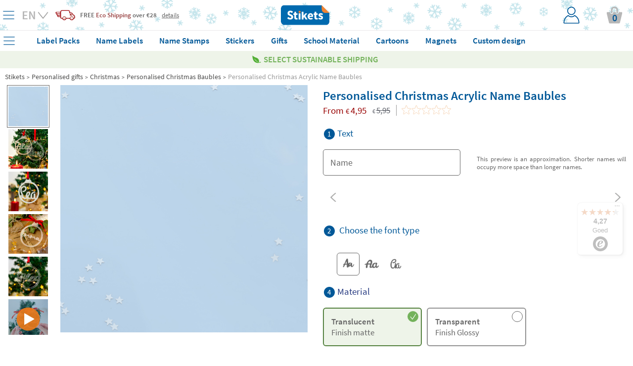

--- FILE ---
content_type: text/html; charset=UTF-8
request_url: https://www.stikets.be/personalised-gifts/christmas/personalised-christmas-baubles/personalised-christmas-acrylic-name-baubles-uk.html
body_size: 64645
content:
<!DOCTYPE html><html lang="uk"><head><meta charset=UTF-8><title>Personalised Christmas Acrylic Name Baubles  - Stikets</title><meta name="Title" content="Personalised Christmas Acrylic Name Baubles  - Stikets" /><meta name="DC.Title" content="Personalised Christmas Acrylic Name Baubles  - Stikets" /><meta name="Description" content="Make personalised acrylic Christmas baubles for those you love the most. Made of frosted or or transparent material pick the finish you like the best. ..." /><meta name="DC.Description" content="Make personalised acrylic Christmas baubles for those you love the most. Made of frosted or or transparent material pick the finish you like the best. ..." /><meta name="Keywords" content="Stikets, clothing labels, clothing labels, shoe labels, custom labels, identification bracelets children clothing children make." /><meta name="DC.Keywords" content="Stikets, clothing labels, clothing labels, shoe labels, custom labels, identification bracelets children clothing children make." /><meta name="Author" content="The Stikets Company" /><meta name="Copyright" content="Copyright (c) 2010 - Stikets" /><meta http-equiv="Content-Language" content="uk" /><meta http-equiv="Content-Type" content="text/html; charset=UTF-8" />        <script type="text/javascript">window.gdprAppliesGlobally=false;(function(){(function(e,r){var t=document.createElement("link");t.rel="preconnect";t.as="script";var n=document.createElement("link");n.rel="dns-prefetch";n.as="script";var i=document.createElement("link");i.rel="preload";i.as="script";var o=document.createElement("script");o.id="spcloader";o.type="text/javascript";o["async"]=true;o.charset="utf-8";var a="https://sdk.privacy-center.org/"+e+"/loader.js?target_type=notice&target="+r;if(window.didomiConfig&&window.didomiConfig.user){var c=window.didomiConfig.user;var s=c.country;var d=c.region;if(s){a=a+"&country="+s;if(d){a=a+"&region="+d}}}t.href="https://sdk.privacy-center.org/";n.href="https://sdk.privacy-center.org/";i.href=a;o.src=a;var p=document.getElementsByTagName("script")[0];p.parentNode.insertBefore(t,p);p.parentNode.insertBefore(n,p);p.parentNode.insertBefore(i,p);p.parentNode.insertBefore(o,p)})("f1c3b6ba-2e26-4b9c-9be4-a387c8a8dc9e","T3QtAEKL")})();</script>
    <meta name="google-signin-client_id" content="713959043604-sutqrbrcpv4qg2eshdrt12fk5udt3ajo.apps.googleusercontent.com"/><meta name="google-site-verification" content="K3r0WlTK_pQyaxAXj8rHGWm908KqluoBcpzYkp9h06E" /><base href="https://www.stikets.be"/><link rel="canonical" href="https://www.stikets.be/personalised-gifts/christmas/personalised-christmas-baubles/personalised-christmas-acrylic-name-baubles-uk.html"/><meta name="viewport" content="width=device-width, initial-scale=1, maximum-scale=1" /><!-- BING --><meta name="msvalidate.01" content="51136C55ED26AED0FA20C4461CAD07F7"/><meta name="mobile-web-app-capable" content="yes"><link rel="shortcut icon" href="https://www.stikets.be/templates/stikets/img/favicon.ico" /><link rel="icon" type="image/vnd.microsoft.icon" href="https://www.stikets.be/templates/stikets/img/favicon.ico" ><link rel="icon" type="image/x-icon" href="https://www.stikets.be/templates/stikets/img/favicon.ico" ><link rel="icon" type="image/svg" href="https://www.stikets.be/templates/stikets/img/favicon.ico" /><meta name="theme-color" content="#005898"/><meta name="facebook-domain-verification" content="wty7ncqmul5cfw3l8bzqtt8g6r7x6n" /><link rel="dns-prefetch" href="https://ib.adnxs.com"><link rel="dns-prefetch" href="https://secure.adnxs.com"><link rel="dns-prefetch" href="https://sslwidget.criteo.com"><link rel="dns-prefetch" href="https://dis.criteo.com"><link rel="dns-prefetch" href="https://ag.gbc.criteo.com"><link rel="dns-prefetch" href="https://dis.eu.criteo.com"><link rel="dns-prefetch" href="https://gum.criteo.com"><link rel="dns-prefetch" href="https://rtb-csync.smartadserver.com"><link rel="dns-prefetch" href="https://gem.gbc.criteo.com"><link rel="dns-prefetch" href="https://9174297.fls.doubleclick.net"><link rel="preconnect" href="https://www.google-analytics.com/"><link rel="preconnect" href="https://www.google.com"><link rel="preconnect" href="https://www.googletagmanager.com"><link rel="preconnect" href="https://googleads.g.doubleclick.net"><link rel="preconnect" href="https://cm.g.doubleclick.net"><link rel="preconnect" href="https://adservice.google.com"><link rel="preconnect" href="https://www.googleadservices.com"><link rel="preconnect" href="https://d1fw31bt5svviq.cloudfront.net"><link rel="dns-prefetch" href="https://syndication.twitter.com"><link rel="dns-prefetch" href="https://platform.twitter.com"><link rel="dns-prefetch" href="https://ekr.zdassets.com"><link rel="dns-prefetch" href="https://stikets.zendesk.com"><link rel="dns-prefetch" href="https://assets.zendesk.com"><link rel="dns-prefetch" href="https://static.zdassets.com"><link rel="preconnect" href="https://connect.facebook.net"><link rel="preconnect" href="https://cdn.doofinder.com"><link rel="preconnect" href="https://fonts.googleapis.com"><link rel="preconnect" href="https://fonts.gstatic.com"><link rel="preload" as="script" href="/js/jquery/jquery.min.js"><link rel="preload" as="style" href="https://www.stikets.be/templates/stikets/css/main.css" type="text/css" /><link rel="preload" as="style" href="/css/generic-with-responsive.css" type="text/css" /><link rel="preload" as="script" href="https://cdn.jsdelivr.net/gh/jaxon-php/jaxon-js@3.3/dist/jaxon.core.js"><link rel="preload" href="https://fonts.gstatic.com/s/sourcesanspro/v14/6xK3dSBYKcSV-LCoeQqfX1RYOo3qOK7l.woff2" as="font" type="font/woff2" crossorigin><link rel="preload" href="https://fonts.gstatic.com/s/sourcesanspro/v14/6xKydSBYKcSV-LCoeQqfX1RYOo3i54rwlxdu.woff2" as="font" type="font/woff2" crossorigin><link rel="preload" as="style" href="https://www.stikets.be/min/f=templates/stikets/css/source-sans-pro-400-600-700.css,templates/stikets/css/principal.css,stkapp/estil_cap.css,stkapp/estil_menu_desplegable_25.css,stkapp/ajusta_fonts.css&amp;day=20260125-20260113"  /><link rel="stylesheet" href="https://www.stikets.be/templates/stikets/css/main.css" type="text/css" /><link rel="stylesheet" href="/css/generic-with-responsive.css" type="text/css" /><link rel="preload" as="style" href="https://www.stikets.be/min/f=templates/stikets/css/category.css,templates/stikets/moduls/productes/estils.css,/js/jquery/simple_colorbox/simple_colorbox.css,/templates/stikets/moduls/productes/estils_avatar.css,/stkapp/dos_punt_cinc_be.css,/stkapp/estil_pressupostos.css&amp;day=20260125-20260113"  /><link rel="preload" href="https://www.stikets.be/stkapp/menu_blau.svg" as="image"><link rel="preload" href="https://www.stikets.be/stkapp/x_blau_prima.png" as="image"><link rel="preload" href="https://www.stikets.be/templates/stikets/img/logo_portada.png" as="image"><link rel="preload" href="https://www.stikets.be/templates/stikets/img/icones/User_login_Icon.svg" as="image"><link rel="preload" href="https://www.stikets.be/templates/stikets/img/icones/banners/camio_vermell.png" as="image"><link rel="preload" href="https://www.stikets.be/templates/stikets/img/icones/banners/fletxa_inferior.png" as="image"><script type="text/javascript">const templateType = "stikets";var activar_js_externs = true;        
        var default_delay_scripts_time = 6800;
        
        var connection = navigator.connection || navigator.mozConnection || navigator.webkitConnection;
        
        if (typeof connection === 'undefined') {
            
        } else {
            var connection_type = connection.effectiveType;
            if (connection_type === "slow-2g" || connection_type === "2g") {
                default_delay_scripts_time = 12000;

            } else if (connection_type === "3g") {
                default_delay_scripts_time = 10000;
            }
        }
        
         
        
        var requestAnimationFrame = window.requestAnimationFrame || window.mozRequestAnimationFrame || window.webkitRequestAnimationFrame || window.msRequestAnimationFrame;
        window.requestAnimationFrame = requestAnimationFrame;
        
        </script>        <script type="text/javascript">
            var display_initial_width = window.innerWidth;
            window.addEventListener('resize', function(event){
                display_initial_width = -1;
            });
            
            function window_innerWidth() {
                if (display_initial_width === -1) {
                    display_initial_width = window.innerWidth;
                }
                return display_initial_width;
            }
        </script>
        <!-- PROD PRELOADS --><link rel="preload" as="image" importance="high" href="https://d1fw31bt5svviq.cloudfront.net/img/acrylic_christmas_ornaments_web_previewer.jpg.jpg"><link rel="preload" as="image" importance="high" href="https://d1fw31bt5svviq.cloudfront.net/img/methacrylate_&_frost_with_cut_name_web_product_a.jpg.jpg"><style>        
            #contenidor {
                width: 100%;
                /*max-width: 1400px !important;*/
            }
            
            #popup_zoom_images {
                display: none;
            }
        
        
            #fons_preload {
                background-color: white;
                display: block;
                height: 100% !important;
                opacity: 1;
                position: fixed;
                bottom: 0;
                left: 0;
                width: 100%;
                z-index: 25;
            }
            #contenidor a {
                text-decoration: none;
            }
            
            #caixa_menu_blau {
                display: none;
            }
            
    </style>
<link type="text/css" rel="stylesheet" href="https://www.stikets.be/min/f=templates/stikets/css/source-sans-pro-400-600-700.css,templates/stikets/css/principal.css,stkapp/estil_cap.css,stkapp/estil_menu_desplegable_25.css,stkapp/ajusta_fonts.css&amp;day=20260125-20260113"  /><!-- CSS ADICIONALS --><link type="text/css" rel="stylesheet" href="https://www.stikets.be/min/f=templates/stikets/css/category.css,templates/stikets/moduls/productes/estils.css,/js/jquery/simple_colorbox/simple_colorbox.css,/templates/stikets/moduls/productes/estils_avatar.css,/stkapp/dos_punt_cinc_be.css,/stkapp/estil_pressupostos.css&amp;day=20260125-20260113"/><script type="text/javascript" src="/js/jquery/jquery.min.js">
        </script><script defer type="text/javascript" src="https://www.stikets.be/min/f=js/main.js,js/menu_desplegable2.js,js/common.js,js/jquery/shared_functions.js,js/layers.js,js/fajax.js&amp;day=20260123-20260113"></script>
        <script type="text/javascript">
            function deferExec(callback) {
                if (typeof window.requestIdleCallback === "function") {
                    window.requestIdleCallback(callback);
                } else {
                    requestAnimationFrame(() => {
                        setTimeout(callback, 0);
                    });
                }
            }
            /*
            (function($) {
                $.event.special.dclick = {
                    setup: function() {
                        $(this).on("click", function(event) {
                            $(this).trigger("dclick", event);
                        });
                    },
                    add: function(handleObj) {
                        let originalHandler = handleObj.handler;
                        handleObj.handler = function(event, originalEvent) {
                            deferExec(() => originalHandler.call(this, originalEvent || event));
                        };
                    }
                };
            })(jQuery);
            */
           
            jQuery.cachedScript = function( url, options ) {
                // Allow user to set any option except for dataType, cache, and url
                options = $.extend( options || {}, {
                  dataType: "script",
                  cache: true,
                  url: url
                });

                // Use $.ajax() since it is more flexible than $.getScript
                // Return the jqXHR object so we can chain callbacks
                return jQuery.ajax( options );
            };
            
            
            jQuery.event.special.touchstart = {
                setup: function( _, ns, handle ){
                    this.addEventListener("touchstart", handle, { passive: true });
                }
            };
            
            $.ajaxPrefilter(function( options, original_Options, jqXHR ) {
                options.async = true;
            });
            
            window.setTimeout(function () {
                $.cachedScript("https://www.stikets.be/min/f=js/validacions.js,js/forms.js,js/rutines_dates.js,js/js_toolbox.compact/validations.js,js/jquery/botiga_shared_functions.js,js/jquery/colorbox/jquery.colorbox.js,js/jquery/jquery-validation/jquery.validate.js,js/jquery/jquery-validation/jquery.validate.stikets.js,js/jquery/jquery-validation/localization/messages_en.js&amp;day=20260123-20260113");
            }, default_delay_scripts_time-200);
            
            $.cachedScript("/js/simple-popup/jquery.simple-popup.min.js");
        </script>
        
        <style>
            /* latin */
            @font-face {
              font-family: 'Source Sans Pro';
              font-style: normal;
              font-weight: 400;
              font-display: block;
              src: url(https://fonts.gstatic.com/s/sourcesanspro/v14/6xK3dSBYKcSV-LCoeQqfX1RYOo3qOK7l.woff2) format('woff2');
              unicode-range: U+0000-00FF, U+0131, U+0152-0153, U+02BB-02BC, U+02C6, U+02DA, U+02DC, U+2000-206F, U+2074, U+20AC, U+2122, U+2191, U+2193, U+2212, U+2215, U+FEFF, U+FFFD;
            }
            
            /* latin */
            @font-face {
              font-family: 'Source Sans Pro';
              font-style: normal;
              font-weight: 600;
              font-display: block;
              src: url(https://fonts.gstatic.com/s/sourcesanspro/v14/6xKydSBYKcSV-LCoeQqfX1RYOo3i54rwlxdu.woff2) format('woff2');
              unicode-range: U+0000-00FF, U+0131, U+0152-0153, U+02BB-02BC, U+02C6, U+02DA, U+02DC, U+2000-206F, U+2074, U+20AC, U+2122, U+2191, U+2193, U+2212, U+2215, U+FEFF, U+FFFD;
            }
            
            /* latin */
            @font-face {
              font-family: 'Pacifico';
              font-style: normal;
              font-weight: 400;
              font-display: block;
              src: url(https://fonts.gstatic.com/s/pacifico/v17/FwZY7-Qmy14u9lezJ-6H6Mk.woff2) format('woff2');
              unicode-range: U+0000-00FF, U+0131, U+0152-0153, U+02BB-02BC, U+02C6, U+02DA, U+02DC, U+2000-206F, U+2074, U+20AC, U+2122, U+2191, U+2193, U+2212, U+2215, U+FEFF, U+FFFD;
            }
            
            
            
                        
        </style>
    
    <script>
        var gtm_url_actual = location.protocol + '//' + location.host + location.pathname;
        dataLayer = [{
          'portal_code': 'www.stikets.be','country_code': 'BE','url': gtm_url_actual,'page_type':'product','content_language': 'EN','sub_category': 'Personalized Christmas Baubles', 'category': 'Christmas', 'product_id': 'xmsrnmt_mtcrlt_lttrs', 'product_color': '', 'product_font': 'ARIALUNI.TTF', 'product_icon': '', 'product_material': 'POLYMETHYL', 'product_price': '4.95', 'product_price_euro': '4.95',         }];
        
        
        
        // Google Tag Manager -->
        (function(w,d,s,l,i){w[l]=w[l]||[];w[l].push({'gtm.start':
        new Date().getTime(),event:'gtm.js'});var f=d.getElementsByTagName(s)[0],
        j=d.createElement(s),dl=l!='dataLayer'?'&l='+l:'';j.defer=true;j.src=
        'https://www.googletagmanager.com/gtm.js?id='+i+dl;f.parentNode.insertBefore(j,f);
        })(window,document,'script','dataLayer','GTM-WFGB4V4');
        // End Google Tag Manager 
   
   
        
        $(window).on("load",function() {
            dataLayer.push({'client_id': StkappGAClientId});
        });
        
        // FUNCTIONS PER GESTIO EVENTS GTM
        function gtm_add_to_cart(array_gtm_data) {
            var obj = {};
            obj['event'] = 'gtm_add_to_cart';
            for (key in dataLayer[0]) {
                if (key != "product_color" && key != "product_font" && key != "product_icon" && key != "product_material" && key != "product_color") {
                    var value = dataLayer[0][key];
                    obj[key] = value;
                }
            }
            for (key in array_gtm_data) {
                var value = array_gtm_data[key];
                obj[key] = value;
            }
            dataLayer.push(obj);
        }
        
    </script>
        
    
<link rel="alternate" hreflang="es-ES" href="https://www.stikets.es/regalos-personalizados/navidad/bolas-de-navidad-personalizadas/bolas-de-navidad-personalizadas-con-nombre-de-metacrilato.html" /><link rel="alternate" hreflang="ca-ES" href="https://www.stikets.es/regals-personalitzats/nadal/boles-de-nadal-personalitzades/boles-de-nadal-personalitzades-de-metacrilat-amb-nom.html" /><link rel="alternate" hreflang="en-ES" href="https://www.stikets.es/gifts/christmas-products/personalized-christmas-baubles/personalized-christmas-acrylic-name-baubles.html" /><link rel="alternate" hreflang="fr-FR" href="https://www.stikets.fr/cadeaux-personnalises/noël/boule-de-noël-personnalisee/boules-de-noel-en-methacrylate-personnalisees-avec-prenom.html" /><link rel="alternate" hreflang="fr-BE" href="https://www.stikets.be/cadeaux-personnalises/noël/boule-de-noël-personnalisee/boules-de-noel-en-methacrylate-personnalisees-avec-prenom.html" /><link rel="alternate" hreflang="fr-CH" href="https://www.stikets.ch/cadeaux-personnalises/noël/boule-de-noël-personnalisee/boules-de-noel-en-methacrylate-personnalisees-avec-prenom.html" /><link rel="alternate" hreflang="it" href="https://www.stikets.it/regali-personalizzati/natale/palla-di-natale-personalizzata/palle-di-natale-in-plexiglas-personalizzate-con-nome.html" /><link rel="alternate" hreflang="pt" href="https://www.stikets.pt/presentes/natal/bolas-de-natal-personalizadas/bolas-de-natal-personalizadas-de-acrilico-com-o-nome.html" /><link rel="alternate" hreflang="en-AE" href="https://www.stikets.ae/personalised-gifts/christmas/personalised-christmas-baubles/personalised-christmas-acrylic-name-baubles-uk.html" /><link rel="alternate" hreflang="en-IT" href="https://www.stikets.it/personalised-gifts/christmas/personalised-christmas-baubles/personalised-christmas-acrylic-name-baubles-uk.html" /><link rel="alternate" hreflang="en-BE" href="https://www.stikets.be/personalised-gifts/christmas/personalised-christmas-baubles/personalised-christmas-acrylic-name-baubles-uk.html" /><link rel="alternate" hreflang="en-CZ" href="https://www.stikets.cz/personalised-gifts/christmas/personalised-christmas-baubles/personalised-christmas-acrylic-name-baubles-uk.html" /><link rel="alternate" hreflang="en-DK" href="https://www.stikets.dk/personalised-gifts/christmas/personalised-christmas-baubles/personalised-christmas-acrylic-name-baubles-uk.html" /><link rel="alternate" hreflang="en-AT" href="https://www.stikets.at/personalised-gifts/christmas/personalised-christmas-baubles/personalised-christmas-acrylic-name-baubles-uk.html" /><link rel="alternate" hreflang="en-IE" href="https://www.stikets.ie/personalised-gifts/christmas/personalised-christmas-baubles/personalised-christmas-acrylic-name-baubles-uk.html" /><link rel="alternate" hreflang="en-SE" href="https://www.stikets.se/personalised-gifts/christmas/personalised-christmas-baubles/personalised-christmas-acrylic-name-baubles-uk.html" /><link rel="alternate" hreflang="en-DE" href="https://www.stikets.de/personalised-gifts/christmas/personalised-christmas-baubles/personalised-christmas-acrylic-name-baubles-uk.html" /><link rel="alternate" hreflang="en-GB" href="https://www.stikets.co.uk/personalised-gifts/christmas/personalised-christmas-baubles/personalised-christmas-acrylic-name-baubles-uk.html" /><link rel="alternate" hreflang="en-CH" href="https://www.stikets.ch/personalised-gifts/christmas/personalised-christmas-baubles/personalised-christmas-acrylic-name-baubles-uk.html" /><link rel="alternate" hreflang="de-AT" href="https://www.stikets.at/geschenke/weihnachten/personalisierte-weihnachtskugeln/personalisierte-weihnachtskugeln-aus-acryl-mit-namen.html" /><link rel="alternate" hreflang="de" href="https://www.stikets.de/geschenke/weihnachten/personalisierte-weihnachtskugeln/personalisierte-weihnachtskugeln-aus-acryl-mit-namen.html" /><link rel="alternate" hreflang="de-CH" href="https://www.stikets.ch/geschenke/weihnachten/personalisierte-weihnachtskugeln/personalisierte-weihnachtskugeln-aus-acryl-mit-namen.html" /><link rel="alternate" hreflang="da" href="https://www.stikets.dk/brugerdefinerede-gaver/jul/personalised-christmas-ornaments-dk/brugerdefineret-julepynt-i-akryl.html" /><link rel="alternate" hreflang="se" href="https://www.stikets.se/anpassade-gaavor/jul-se/personalised-christmas-ornaments-se/anpassad-julprydnad-i-akrylnamn.html" /><link rel="alternate" hreflang="nl-BE" href="https://www.stikets.be/aangepaste-geschenken/kerst/gepersonaliseerde-kerstversiering/aangepaste-kerst-acryl-naam-ornament.html" /><link rel="alternate" hreflang="nl" href="https://www.stikets.nl/aangepaste-geschenken/kerst/gepersonaliseerde-kerstversiering/aangepaste-kerst-acryl-naam-ornament.html" /><link rel="alternate" hreflang="no" href="https://www.stikets.no/tilpassede-gaver/jul-no/personalised-christmas-ornaments-no/egendefinert-julepynt-i-akryl.html" /><link rel="alternate" hreflang="pl" href="https://www.stikets.pl/pomysł-na-prezent/swiateczne/personalised-christmas-ornaments-pl/personalizowana-dekoracja-swiateczna-ze-szkla-akrylowego.html" /><link rel="alternate" hreflang="cs" href="https://www.stikets.cz/vlastni-darky/vanoce/personalizovane-vanocni-ozdoby/vlastni-vanocni-akrylove-jmeno-ornament.html" /><link rel="alternate" hreflang="hu" href="https://www.stikets.hu/egyedi-ajandekok/karacsony/szemelyre-szabott-karacsonyi-diszek/egyedi-karacsonyi-akril-nevdisz.html" /><link rel="alternate" hreflang="ro" href="https://www.stikets.ro/cadouri-personalizate/craciun/globuri-de-craciun-personalizate/globuri-personalizat-cu-nume-acrilic-de-craciun.html" /><link rel="alternate" hreflang="sk" href="https://www.stikets.sk/vlastne-darceky/vianoce/personalizovane-vianocne-ozdoby/vlastna-vianocna-akrylova-ozdoba-s-menom.html" /><link rel="alternate" hreflang="x-default" href="https://www.stikets.com/gifts/christmas-products/personalized-christmas-baubles/personalized-christmas-acrylic-name-baubles.html" /><script type="application/ld+json">{"@context": "http://schema.org","@type": "Product","description": "Make personalised acrylic Christmas baubles for those you love the most. Made of frosted or or transparent material pick the finish you like the best. ...","name": "Personalised Christmas Acrylic Name Baubles ","brand": "Stikets","sku": "xmsrnmt_mtcrlt_lttrs","mpn": "xmsrnmt_mtcrlt_lttrs","logo": "https://www.stikets.be/templates/stikets/img/logo_portada.png","image": "https://d1fw31bt5svviq.cloudfront.net/img/methacrylate_&_frost_with_cut_name_web_category.jpg.jpg","itemCondition": "http://schema.org/NewCondition","offers": {"@type": "Offer","availability": "http://schema.org/InStock","price": "4.95","priceCurrency": "EUR","priceValidUntil": "2099-12-31","url": "https://www.stikets.be/personalised-gifts/christmas/personalised-christmas-baubles/personalised-christmas-acrylic-name-baubles-uk.html","hasMerchantReturnPolicy": {"@type": "MerchantReturnPolicy","returnPolicyCategory": "https://schema.org/MerchantReturnFiniteReturnWindow","merchantReturnDays": 30,"returnMethod": "https://schema.org/ReturnByMail","returnFees": "https://schema.org/FreeReturn"},"shippingDetails": {"@type": "OfferShippingDetails","shippingRate": {"@type": "MonetaryAmount","value": "10.48","currency": "EUR"},"shippingDestination": {"@type": "DefinedRegion","addressCountry": "BE"},"deliveryTime": {"@type": "ShippingDeliveryTime","businessDays": {"@type": "OpeningHoursSpecification","dayOfWeek": ["https://schema.org/Monday","https://schema.org/Tuesday","https://schema.org/Wednesday","https://schema.org/Thursday","https://schema.org/Friday"]},"cutoffTime": "18:00:00Z","handlingTime": {"@type": "QuantitativeValue","minValue": 2,"maxValue": 2,"unitCode": "DAY"},"transitTime": {"@type": "QuantitativeValue","minValue": 1,"maxValue": 3,"unitCode": "DAY"}}}}}</script><script type="application/ld+json">{"@context": "http://schema.org","@type": "BreadcrumbList","itemListElement":[{"@type": "ListItem","position": 1,"item":{"@id": "https://www.stikets.be","name": "Stikets"}},{"@type": "ListItem","position": 2,"item":{"@id": "https://www.stikets.be/personalised-gifts.html","name": "Personalised gifts"}},{"@type": "ListItem","position": 3,"item":{"@id": "https://www.stikets.be/personalised-gifts/christmas.html","name": "Christmas"}},{"@type": "ListItem","position": 4,"item":{"@id": "https://www.stikets.be/personalised-gifts/christmas/personalised-christmas-baubles.html","name": "Personalised Christmas Baubles"}},{"@type": "ListItem","position": 5,"item":{"@id": "https://www.stikets.be/personalised-gifts/christmas/personalised-christmas-baubles/personalised-christmas-acrylic-name-baubles-uk.html","name": "Personalised Christmas Acrylic Name Baubles "}}]}</script><meta name="robots" content="noindex, nofollow"><meta property="og:title" content="Personalised Christmas Acrylic Name Baubles  - Stikets" /><meta property="og:type" content="product" /><meta property="og:url" content="https://www.stikets.be/personalised-gifts/christmas/personalised-christmas-baubles/personalised-christmas-acrylic-name-baubles-uk.html" /><meta property="og:description" content="Make personalised acrylic Christmas baubles for those you love the most. Made of frosted or or transparent material pick the finish you like the best. They ..." /><meta property="og:image" content="https://www.stikets.be//mmedia/img/methacrylate_&_frost_with_cut_name_web_category.jpg.jpg" /><meta property="og:image:width" content="340" /><meta property="og:image:height" content="340" />    <script language="javascript">
        var StkappGAClientId = "";
        var StkappIdSessioVisita = "202601231d2caf93d19e30d";
        var StkappUrlBase = "www.stikets.es";
        var StkappObjImg = new Array();
        var StkappGAClientId = "";
        var StkappCatalogMode = (''=='1')?true:false;        
        var StkPageType = "product";
        
        // VARIABLES CONTROL TRACKING PIXELS
        var StkappTrackingFacebook = false;
        var StkappTrackingBing = false;
        var StkappTrackingTikTok = false;
        var StkappTrackingCriteo = false;
        var StkappTrackingRefersion = false;
        var StkappTrackingGA4 = false;
        var StkappTrackingHubspot = false;
        
        let AB_maquetacio_pack = true;
        let random = Math.floor((Math.random() * 2));

        /*if(random){
            AB_maquetacio_pack = true;
        }*/
        
        
        
        
        var StkappbFreeSample = false;        
        //TRACTAMENT COOKIES
        //------------------
        //genera una cookie emprant javascript
        function setCookie(cname,cvalue,expire_time, expire_type_time)
        {
          var exp = 0;
          switch(expire_type_time){
            case 'm':
              exp = expire_time * 1000 * 60;
              break;
            case 'h':
              exp = expire_time * 1000 * 60 * 60;
              break;
            case 'd':
              exp = expire_time * 1000 * 60 * 60 * 24;
              break;
            default:
              exp = expire_time * 1000;
          }
          var d = new Date();
          d.setTime(d.getTime()+(exp));
          var expires = "expires="+d.toGMTString();
          document.cookie = cname + "=" + cvalue + "; " + expires + "; path=/";
        }

        //recull una cookie creada emprant javascript
        function getCookie(cname)
        {
          var name = cname + "=";
          var ca = document.cookie.split(';');
          for(var i=0; i<ca.length; i++) 
            {
            var c = ca[i].trim();
            if (c.indexOf(name)==0) return c.substring(name.length,c.length);
          }
          return "";
        }
        
    </script>
    <!-- Begin eTrusted bootstrap tag --><script src="https://integrations.etrusted.com/applications/widget.js/v2" async defer></script><!-- End eTrusted bootstrap tag --><script>
        if(window_innerWidth() <= 2500) {
            setTimeout(function(){

                $("#trustbadge-topbar-container-98e3dadd90eb493088abdc5597a70810").css("opacity", "0");
                $("#trustbadge-container-98e3dadd90eb493088abdc5597a70810").css("opacity", "0");
            }, 9000);
            setTimeout(function(){
                $("#trustbadge-topbar-container-98e3dadd90eb493088abdc5597a70810").css("display", "none");
                $("#trustbadge-container-98e3dadd90eb493088abdc5597a70810").css("display", "none");
                $("#contenidor_peu").css("padding-bottom", "0");
            }, 11000);
        }
    </script>
        <script type="didomi/javascript" src="//www.googleadservices.com/pagead/conversion_async.js"></script>   
    

        
        <script type="didomi/javascript">
            $(document).ready(function(){ 
                StkappTrackingGA4 = true;
                StkappEjecutaEventosTrackingGA4Pixel();
            });
        </script>
        
        <script type="didomi/javascript" data-vendor="didomi:facebook">
            $(document).ready(function(){ 
                StkappTrackingFacebook = true;
                StkappEjecutaEventosTrackingFacebookPixel();
            });
        </script>
        
        <script type="didomi/javascript" data-vendor="c:refersion">
            $(document).ready(function(){ 
                StkappTrackingRefersion = true;
            });
        </script>
        
        <script type="didomi/javascript" data-vendor="c:microsoft">
            $(document).ready(function(){ 
                StkappTrackingBing = true;
                StkappEjecutaEventosTrackingBingPixel();
            });
        </script>
          <script type="didomi/javascript" data-vendor="c:hubspot">
            $(document).ready(function(){ 
                StkappTrackingHubspot = true;
                StkappEjecutaEventosTrackingHubspotPixel();
            });
        </script>

        <script type="didomi/javascript" data-vendor="c:tiktok-KZAUQLZ9">
            $(document).ready(function(){ 
                StkappTrackingTikTok = true;
                StkappEjecutaEventosTrackingTikTokPixel();
            });
        </script>

        <script type="didomi/javascript" data-vendor="iab:91">
            $(document).ready(function(){ 
                StkappTrackingCriteo = true;
                StkappEjecutaEventosTrackingCriteoPixel();
            });
        </script>

        <script type="didomi/javascript">
            $(document).ready(function(){ 
                StkappTrackingSendlane = true;
                StkappEjecutaEventosTrackingSendlane();
            });
        </script>
        
        <script>

            function StkappEjecutaEventosTrackingDirectExec(script) {
                if (StkappTrackingGA4 == true){
                    eval(script["GA4"]);
                }
                if (StkappTrackingFacebook == true){
                    eval(script["facebook"]);
                }
                if (StkappTrackingTikTok == true){
                    eval(script["tiktok"]);
                }
                if (StkappTrackingHubspot == true){
                    eval(script["hubspot"]);
                }
                if (StkappTrackingBing == true){
                    eval(script["bing"]);
                }
            }
            
            function StkappEjecutaEventosTrackingGA4Pixel() {
                // GA4 pixel
                if (StkappTrackingGA4 == true){
                    
                        window.dataLayer = window.dataLayer || []; 
                        dataLayer.push({"event":"view_item","ecomm_prodid":"xmsrnmt_mtcrlt_lttrs","ecomm_pagetype":"product","ecomm_totalvalue":"4.95","ecommerce":{"items":{"item_name":"xmsrnmt_mtcrlt_lttrs","item_id":"xmsrnmt_mtcrlt_lttrs","price":"4.95","item_brand":"Stikets","quantity":"1"}}});                }
            }
             function StkappEjecutaEventosTrackingHubspotPixel() {
                
                if (StkappTrackingHubspot == true){
                                    }
            }
            function StkappEjecutaEventosTrackingFacebookPixel() {
                // Facebook pixel
                if (StkappTrackingFacebook == true){
                    window.dataLayer = window.dataLayer || []; 
                        dataLayer.push({"event":"fbk_view_content","ecommerce":{"content_type":"product","content_name":"Personalized Christmas Acrylic Name Baubles ","content_id":["xmsrnmt_mtcrlt_lttrs"]}});                }
            }

            function StkappEjecutaEventosTrackingBingPixel() {
                // Bing pixel
                if (StkappTrackingBing == true){
                    window.dataLayer = window.dataLayer || []; 
                        dataLayer.push({"event":"bing_view_item","ecommerce":{"currency":"EUR","revenue_value":4.95,"items":[{"id":"xmsrnmt_mtcrlt_lttrs"}]}});                }
            }

            function StkappEjecutaEventosTrackingTikTokPixel() {
                // TikTok pixel
                if (StkappTrackingTikTok == true){
                                    }
            }
            
            function StkappEjecutaEventosTrackingCriteoPixel() {
                // Criteo pixel
                if (StkappTrackingCriteo == true){
                                    }
            }

            function StkappEjecutaEventosTrackingSendlane() {
                // Sendlane
                if (StkappTrackingSendlane == true){
                    _Sendlane.push({
                        "event": "product_viewed",
                        "product_id": "xmsrnmt_mtcrlt_lttrs"
                    });                }
            }
            
            function StkappEjecutaEventosTrackingCheckout(){
                if (StkappTrackingFacebook == true){
                                    }
                if (StkappTrackingBing == true){
                                    }
                if (StkappTrackingTikTok == true){
                                    }
            }

        </script>

    
<script src="https://admin.revenuehunt.com/embed.js" defer></script>        <script src="https://sendlane.com/scripts/pusher.js" defer data-token="8c368dde-f8b6-40df-ae9c-17bd753a1e85"></script>
    <script async id="__cn_generic_script__acdb0cd2-f292-421d-b501-f2e26a4bf962">
    !function(t){function e(){if(!t.querySelector("#__cn_client_script_acdb0cd2-f292-421d-b501-f2e26a4bf962")){var e=t.createElement("script");e.setAttribute("src","https://cdn.connectif.cloud/eu5/client-script/acdb0cd2-f292-421d-b501-f2e26a4bf962"),t.body.appendChild(e)}}"complete"===t.readyState||"interactive"===t.readyState?e():t.addEventListener("DOMContentLoaded",e)}(document)

document.addEventListener('connectif.loaded', function onConnectifLoaded() {
    console.log('Connectif is loaded');
    // now I can call initializeConnectif
    //initializeConnectif(connectifConfiguration);
});

</script><div class="cn_product_visited" style="display:none">
    <span class="url">https://www.stikets.be/aangepaste-geschenken/kerst/gepersonaliseerde-kerstversiering/aangepaste-kerst-acryl-naam-ornament.html</span>
    <span class="product_id">xmsrnmt_mtcrlt_lttrs</span>
    <span class="name">Aangepaste kerst acryl naam ornament</span>
    <span class="image_url">https://d1fw31bt5svviq.cloudfront.net/img/methacrylate_&_frost_with_cut_name_web_category.jpg.jpg</span>
    <span class="unit_price">4.95</span>
    <span class="availability">InStock</span>
    <span class="category">/Kerst/Gepersonaliseerde kerstversiering</span>
</div></head><body style="display: block;overflow-y: scroll; overflow-x: hidden; overflow-y: scroll; margin: 0px;"><!-- Google Tag Manager (noscript) --><noscript><iframe src="https://www.googletagmanager.com/ns.html?id=GTM-WFGB4V4"height="0" width="0" style="display:none;visibility:hidden"></iframe></noscript><!-- End Google Tag Manager (noscript) --><script type="text/javascript" src="https://cdn.jsdelivr.net/gh/jaxon-php/jaxon-js@3.3/dist/jaxon.core.js"  charset="UTF-8"></script>



<script type="text/javascript"  charset="UTF-8">
/* <![CDATA[ */
try {
    if(typeof jaxon.config == undefined)
        jaxon.config = {};
}
catch(e) {
    jaxon = {};
    jaxon.config = {};
};

jaxon.config.requestURI = "/jaxon.server.php";
jaxon.config.statusMessages = false;
jaxon.config.waitCursor = true;
jaxon.config.version = "Jaxon 4.0";
jaxon.config.defaultMode = "asynchronous";
jaxon.config.defaultMethod = "POST";
jaxon.config.responseType = "JSON";

JaxonMain_server = {};
JaxonMain_server.refresca_select = function() {
    return jaxon.request({ jxncls: 'Main_server', jxnmthd: 'refresca_select' }, { parameters: arguments });
};
JaxonMain_server.refresca_select_carro = function() {
    return jaxon.request({ jxncls: 'Main_server', jxnmthd: 'refresca_select_carro' }, { parameters: arguments });
};
JaxonMain_server.refresca_select_ports = function() {
    return jaxon.request({ jxncls: 'Main_server', jxnmthd: 'refresca_select_ports' }, { parameters: arguments });
};
JaxonMain_server.gestionar_embolicar_regal_linia_comanda = function() {
    return jaxon.request({ jxncls: 'Main_server', jxnmthd: 'gestionar_embolicar_regal_linia_comanda' }, { parameters: arguments });
};
JaxonMain_server.refresca_productes = function() {
    return jaxon.request({ jxncls: 'Main_server', jxnmthd: 'refresca_productes' }, { parameters: arguments });
};
JaxonMain_server.get_resum_comanda = function() {
    return jaxon.request({ jxncls: 'Main_server', jxnmthd: 'get_resum_comanda' }, { parameters: arguments });
};
JaxonMain_server.refresca_eliminar_producte_carro = function() {
    return jaxon.request({ jxncls: 'Main_server', jxnmthd: 'refresca_eliminar_producte_carro' }, { parameters: arguments });
};
JaxonMain_server.refresca_eliminar_linia_invalida = function() {
    return jaxon.request({ jxncls: 'Main_server', jxnmthd: 'refresca_eliminar_linia_invalida' }, { parameters: arguments });
};
JaxonMain_server.refresca_ports = function() {
    return jaxon.request({ jxncls: 'Main_server', jxnmthd: 'refresca_ports' }, { parameters: arguments });
};
JaxonMain_server.valida_descompte_i_retorna_control = function() {
    return jaxon.request({ jxncls: 'Main_server', jxnmthd: 'valida_descompte_i_retorna_control' }, { parameters: arguments });
};
JaxonMain_server.valida_descompte = function() {
    return jaxon.request({ jxncls: 'Main_server', jxnmthd: 'valida_descompte' }, { parameters: arguments });
};
JaxonMain_server.ports_pais = function() {
    return jaxon.request({ jxncls: 'Main_server', jxnmthd: 'ports_pais' }, { parameters: arguments });
};
JaxonMain_server.modifica_quantitat_producte = function() {
    return jaxon.request({ jxncls: 'Main_server', jxnmthd: 'modifica_quantitat_producte' }, { parameters: arguments });
};
JaxonMain_server.linies_descomptes_en_carro = function() {
    return jaxon.request({ jxncls: 'Main_server', jxnmthd: 'linies_descomptes_en_carro' }, { parameters: arguments });
};
JaxonMain_server.actualitzar_codi_postal = function() {
    return jaxon.request({ jxncls: 'Main_server', jxnmthd: 'actualitzar_codi_postal' }, { parameters: arguments });
};
JaxonMain_server.only_external_id_post_office = function() {
    return jaxon.request({ jxncls: 'Main_server', jxnmthd: 'only_external_id_post_office' }, { parameters: arguments });
};
JaxonMain_server.only_external_id_post_office_droppoint = function() {
    return jaxon.request({ jxncls: 'Main_server', jxnmthd: 'only_external_id_post_office_droppoint' }, { parameters: arguments });
};
JaxonMain_server.only_external_id_post_office_coexp = function() {
    return jaxon.request({ jxncls: 'Main_server', jxnmthd: 'only_external_id_post_office_coexp' }, { parameters: arguments });
};
JaxonMain_server.only_external_id_post_office_correos_express = function() {
    return jaxon.request({ jxncls: 'Main_server', jxnmthd: 'only_external_id_post_office_correos_express' }, { parameters: arguments });
};
JaxonMain_server.only_external_id_post_office_laposte = function() {
    return jaxon.request({ jxncls: 'Main_server', jxnmthd: 'only_external_id_post_office_laposte' }, { parameters: arguments });
};
JaxonMain_server.only_external_id_post_office_dhl = function() {
    return jaxon.request({ jxncls: 'Main_server', jxnmthd: 'only_external_id_post_office_dhl' }, { parameters: arguments });
};
JaxonMain_server.only_external_id_post_office_postnl = function() {
    return jaxon.request({ jxncls: 'Main_server', jxnmthd: 'only_external_id_post_office_postnl' }, { parameters: arguments });
};
JaxonMain_server.only_external_id_post_office_celeritas = function() {
    return jaxon.request({ jxncls: 'Main_server', jxnmthd: 'only_external_id_post_office_celeritas' }, { parameters: arguments });
};
JaxonMain_server.only_external_id_post_office_mondial = function() {
    return jaxon.request({ jxncls: 'Main_server', jxnmthd: 'only_external_id_post_office_mondial' }, { parameters: arguments });
};
JaxonMain_server.only_external_id_post_office_hermes = function() {
    return jaxon.request({ jxncls: 'Main_server', jxnmthd: 'only_external_id_post_office_hermes' }, { parameters: arguments });
};
JaxonMain_server.only_external_id_post_office_ups = function() {
    return jaxon.request({ jxncls: 'Main_server', jxnmthd: 'only_external_id_post_office_ups' }, { parameters: arguments });
};
JaxonMain_server.only_external_id_post_office_gls = function() {
    return jaxon.request({ jxncls: 'Main_server', jxnmthd: 'only_external_id_post_office_gls' }, { parameters: arguments });
};
JaxonMain_server.only_external_id_post_office_nacex = function() {
    return jaxon.request({ jxncls: 'Main_server', jxnmthd: 'only_external_id_post_office_nacex' }, { parameters: arguments });
};
JaxonMain_server.only_external_id_post_office_mrw = function() {
    return jaxon.request({ jxncls: 'Main_server', jxnmthd: 'only_external_id_post_office_mrw' }, { parameters: arguments });
};
JaxonMain_server.get_llista_punts_recollida = function() {
    return jaxon.request({ jxncls: 'Main_server', jxnmthd: 'get_llista_punts_recollida' }, { parameters: arguments });
};
JaxonMain_server.enviar_validacions = function() {
    return jaxon.request({ jxncls: 'Main_server', jxnmthd: 'enviar_validacions' }, { parameters: arguments });
};
JaxonMain_server.mostra_mitjana_valoracions = function() {
    return jaxon.request({ jxncls: 'Main_server', jxnmthd: 'mostra_mitjana_valoracions' }, { parameters: arguments });
};
JaxonMain_server.mostra_llistat_valoracions = function() {
    return jaxon.request({ jxncls: 'Main_server', jxnmthd: 'mostra_llistat_valoracions' }, { parameters: arguments });
};
JaxonMain_server.GetNextListProductsInScroll = function() {
    return jaxon.request({ jxncls: 'Main_server', jxnmthd: 'GetNextListProductsInScroll' }, { parameters: arguments });
};
JaxonMain_server.StkWTool2dfcustomResizeAndSaveImageSelected = function() {
    return jaxon.request({ jxncls: 'Main_server', jxnmthd: 'StkWTool2dfcustomResizeAndSaveImageSelected' }, { parameters: arguments });
};
JaxonMain_server.guardar_imatge_original = function() {
    return jaxon.request({ jxncls: 'Main_server', jxnmthd: 'guardar_imatge_original' }, { parameters: arguments });
};
JaxonMain_server.StkWTool2dfcustomResizeAndSaveImage = function() {
    return jaxon.request({ jxncls: 'Main_server', jxnmthd: 'StkWTool2dfcustomResizeAndSaveImage' }, { parameters: arguments });
};
JaxonMain_server.generar_c_etiquetas_a_mida = function() {
    return jaxon.request({ jxncls: 'Main_server', jxnmthd: 'generar_c_etiquetas_a_mida' }, { parameters: arguments });
};
JaxonMain_server.WizardInitRefreshData = function() {
    return jaxon.request({ jxncls: 'Main_server', jxnmthd: 'WizardInitRefreshData' }, { parameters: arguments });
};
JaxonMain_server.afegir_iva_etmd = function() {
    return jaxon.request({ jxncls: 'Main_server', jxnmthd: 'afegir_iva_etmd' }, { parameters: arguments });
};
JaxonMain_server.init_visualitzacio_extended = function() {
    return jaxon.request({ jxncls: 'Main_server', jxnmthd: 'init_visualitzacio_extended' }, { parameters: arguments });
};
JaxonMain_server.calc_press_glob = function() {
    return jaxon.request({ jxncls: 'Main_server', jxnmthd: 'calc_press_glob' }, { parameters: arguments });
};
JaxonMain_server.changeUnitOnCesta = function() {
    return jaxon.request({ jxncls: 'Main_server', jxnmthd: 'changeUnitOnCesta' }, { parameters: arguments });
};
JaxonMain_server.calc_press_uni = function() {
    return jaxon.request({ jxncls: 'Main_server', jxnmthd: 'calc_press_uni' }, { parameters: arguments });
};
JaxonMain_server.calc_press_uni_mo = function() {
    return jaxon.request({ jxncls: 'Main_server', jxnmthd: 'calc_press_uni_mo' }, { parameters: arguments });
};
JaxonMain_server.calc_press_uni_mo_talles = function() {
    return jaxon.request({ jxncls: 'Main_server', jxnmthd: 'calc_press_uni_mo_talles' }, { parameters: arguments });
};
JaxonMain_server.calc_press_glob_mo = function() {
    return jaxon.request({ jxncls: 'Main_server', jxnmthd: 'calc_press_glob_mo' }, { parameters: arguments });
};
JaxonMain_server.recalcula_corva_preus = function() {
    return jaxon.request({ jxncls: 'Main_server', jxnmthd: 'recalcula_corva_preus' }, { parameters: arguments });
};
JaxonMain_server.calc_press = function() {
    return jaxon.request({ jxncls: 'Main_server', jxnmthd: 'calc_press' }, { parameters: arguments });
};
JaxonMain_server.carrega_captcha = function() {
    return jaxon.request({ jxncls: 'Main_server', jxnmthd: 'carrega_captcha' }, { parameters: arguments });
};
JaxonMain_server.carrega_captcha_num_comanda = function() {
    return jaxon.request({ jxncls: 'Main_server', jxnmthd: 'carrega_captcha_num_comanda' }, { parameters: arguments });
};
JaxonMain_server.check_captcha = function() {
    return jaxon.request({ jxncls: 'Main_server', jxnmthd: 'check_captcha' }, { parameters: arguments });
};
JaxonMain_server.carrega_portals = function() {
    return jaxon.request({ jxncls: 'Main_server', jxnmthd: 'carrega_portals' }, { parameters: arguments });
};
JaxonMain_server.cesta_amb_ajax = function() {
    return jaxon.request({ jxncls: 'Main_server', jxnmthd: 'cesta_amb_ajax' }, { parameters: arguments });
};
JaxonMain_server.get_linies_prod_gratis = function() {
    return jaxon.request({ jxncls: 'Main_server', jxnmthd: 'get_linies_prod_gratis' }, { parameters: arguments });
};
JaxonMain_server.popup_portal_me = function() {
    return jaxon.request({ jxncls: 'Main_server', jxnmthd: 'popup_portal_me' }, { parameters: arguments });
};
JaxonMain_server.popup_portal_com = function() {
    return jaxon.request({ jxncls: 'Main_server', jxnmthd: 'popup_portal_com' }, { parameters: arguments });
};
JaxonMain_server.envia_mail_contacte = function() {
    return jaxon.request({ jxncls: 'Main_server', jxnmthd: 'envia_mail_contacte' }, { parameters: arguments });
};
JaxonMain_server.envia_telef_nom_email_contacte = function() {
    return jaxon.request({ jxncls: 'Main_server', jxnmthd: 'envia_telef_nom_email_contacte' }, { parameters: arguments });
};
JaxonMain_server.envia_telef_nom_email_contacte_pressu = function() {
    return jaxon.request({ jxncls: 'Main_server', jxnmthd: 'envia_telef_nom_email_contacte_pressu' }, { parameters: arguments });
};
JaxonMain_server.puja_img_base64_ajax = function() {
    return jaxon.request({ jxncls: 'Main_server', jxnmthd: 'puja_img_base64_ajax' }, { parameters: arguments });
};
JaxonMain_server.puja_img_ajax = function() {
    return jaxon.request({ jxncls: 'Main_server', jxnmthd: 'puja_img_ajax' }, { parameters: arguments });
};
JaxonMain_server.puja_img_ajax_multi = function() {
    return jaxon.request({ jxncls: 'Main_server', jxnmthd: 'puja_img_ajax_multi' }, { parameters: arguments });
};
JaxonMain_server.afegir_producte_cesta_ajax = function() {
    return jaxon.request({ jxncls: 'Main_server', jxnmthd: 'afegir_producte_cesta_ajax' }, { parameters: arguments });
};
JaxonMain_server.actualitza_preu_origen = function() {
    return jaxon.request({ jxncls: 'Main_server', jxnmthd: 'actualitza_preu_origen' }, { parameters: arguments });
};
JaxonMain_server.accio_confirmacio_client = function() {
    return jaxon.request({ jxncls: 'Main_server', jxnmthd: 'accio_confirmacio_client' }, { parameters: arguments });
};
JaxonMain_server.identificacio_usuari_web = function() {
    return jaxon.request({ jxncls: 'Main_server', jxnmthd: 'identificacio_usuari_web' }, { parameters: arguments });
};
JaxonMain_server.adyen_post_additional_details = function() {
    return jaxon.request({ jxncls: 'Main_server', jxnmthd: 'adyen_post_additional_details' }, { parameters: arguments });
};
JaxonMain_server.get_colors_permesos_tipos = function() {
    return jaxon.request({ jxncls: 'Main_server', jxnmthd: 'get_colors_permesos_tipos' }, { parameters: arguments });
};
JaxonMain_server.obtenir_reviews_producte_api = function() {
    return jaxon.request({ jxncls: 'Main_server', jxnmthd: 'obtenir_reviews_producte_api' }, { parameters: arguments });
};
JaxonMain_server.curl_trusted_lite = function() {
    return jaxon.request({ jxncls: 'Main_server', jxnmthd: 'curl_trusted_lite' }, { parameters: arguments });
};
JaxonMain_server.obtenir_productes_complementaris = function() {
    return jaxon.request({ jxncls: 'Main_server', jxnmthd: 'obtenir_productes_complementaris' }, { parameters: arguments });
};
JaxonMain_server.assign_smarty_portal_divisa = function() {
    return jaxon.request({ jxncls: 'Main_server', jxnmthd: 'assign_smarty_portal_divisa' }, { parameters: arguments });
};
JaxonMain_server.obtenir_productes_conjunt = function() {
    return jaxon.request({ jxncls: 'Main_server', jxnmthd: 'obtenir_productes_conjunt' }, { parameters: arguments });
};
JaxonMain_server.redirect_to_payment_error = function() {
    return jaxon.request({ jxncls: 'Main_server', jxnmthd: 'redirect_to_payment_error' }, { parameters: arguments });
};
JaxonMain_server.notify_paypal_error = function() {
    return jaxon.request({ jxncls: 'Main_server', jxnmthd: 'notify_paypal_error' }, { parameters: arguments });
};
JaxonMain_server.submit_forma_pago = function() {
    return jaxon.request({ jxncls: 'Main_server', jxnmthd: 'submit_forma_pago' }, { parameters: arguments });
};
JaxonMain_server.ws_finalitzar_comanda_web = function() {
    return jaxon.request({ jxncls: 'Main_server', jxnmthd: 'ws_finalitzar_comanda_web' }, { parameters: arguments });
};
JaxonMain_server.check_redirects = function() {
    return jaxon.request({ jxncls: 'Main_server', jxnmthd: 'check_redirects' }, { parameters: arguments });
};
JaxonMain_server.update_banner_camions = function() {
    return jaxon.request({ jxncls: 'Main_server', jxnmthd: 'update_banner_camions' }, { parameters: arguments });
};
JaxonMain_server.update_taula_zona = function() {
    return jaxon.request({ jxncls: 'Main_server', jxnmthd: 'update_taula_zona' }, { parameters: arguments });
};
JaxonMain_server.get_codi_iso_pais = function() {
    return jaxon.request({ jxncls: 'Main_server', jxnmthd: 'get_codi_iso_pais' }, { parameters: arguments });
};
JaxonMain_server.update_divisa = function() {
    return jaxon.request({ jxncls: 'Main_server', jxnmthd: 'update_divisa' }, { parameters: arguments });
};
JaxonMain_server.refresca_idioma_carro = function() {
    return jaxon.request({ jxncls: 'Main_server', jxnmthd: 'refresca_idioma_carro' }, { parameters: arguments });
};
JaxonMain_server.refresh_divisa = function() {
    return jaxon.request({ jxncls: 'Main_server', jxnmthd: 'refresh_divisa' }, { parameters: arguments });
};
JaxonMain_server.esborra_divisa_session = function() {
    return jaxon.request({ jxncls: 'Main_server', jxnmthd: 'esborra_divisa_session' }, { parameters: arguments });
};
JaxonMain_server.opcio_entrega_domicili_recollida_disponible = function() {
    return jaxon.request({ jxncls: 'Main_server', jxnmthd: 'opcio_entrega_domicili_recollida_disponible' }, { parameters: arguments });
};
JaxonMain_server.recalcular_preu_ports_comanda_segons_seleccio_agencia = function() {
    return jaxon.request({ jxncls: 'Main_server', jxnmthd: 'recalcular_preu_ports_comanda_segons_seleccio_agencia' }, { parameters: arguments });
};
JaxonMain_server.zd_consulta_estat_comanda = function() {
    return jaxon.request({ jxncls: 'Main_server', jxnmthd: 'zd_consulta_estat_comanda' }, { parameters: arguments });
};
JaxonMain_server.zd_consulta_formulari_contacte = function() {
    return jaxon.request({ jxncls: 'Main_server', jxnmthd: 'zd_consulta_formulari_contacte' }, { parameters: arguments });
};
JaxonMain_server.FormCaptchaCarregaCartaNadal = function() {
    return jaxon.request({ jxncls: 'Main_server', jxnmthd: 'FormCaptchaCarregaCartaNadal' }, { parameters: arguments });
};
JaxonMain_server.FormCaptchaCheckCartaNadal = function() {
    return jaxon.request({ jxncls: 'Main_server', jxnmthd: 'FormCaptchaCheckCartaNadal' }, { parameters: arguments });
};
JaxonMain_server.CheckGoogleCaptcha = function() {
    return jaxon.request({ jxncls: 'Main_server', jxnmthd: 'CheckGoogleCaptcha' }, { parameters: arguments });
};
JaxonMain_server.get_num_comandes_amb_mail = function() {
    return jaxon.request({ jxncls: 'Main_server', jxnmthd: 'get_num_comandes_amb_mail' }, { parameters: arguments });
};
JaxonMain_server.get_popup_droppoints = function() {
    return jaxon.request({ jxncls: 'Main_server', jxnmthd: 'get_popup_droppoints' }, { parameters: arguments });
};
JaxonMain_server.selecciona_agencia_enviament_samples = function() {
    return jaxon.request({ jxncls: 'Main_server', jxnmthd: 'selecciona_agencia_enviament_samples' }, { parameters: arguments });
};
JaxonMain_server.buscar_post_office_existent = function() {
    return jaxon.request({ jxncls: 'Main_server', jxnmthd: 'buscar_post_office_existent' }, { parameters: arguments });
};
JaxonMain_server.desselecciona_agencia_enviament = function() {
    return jaxon.request({ jxncls: 'Main_server', jxnmthd: 'desselecciona_agencia_enviament' }, { parameters: arguments });
};
JaxonMain_server.check_mostrar_envio_prioritario = function() {
    return jaxon.request({ jxncls: 'Main_server', jxnmthd: 'check_mostrar_envio_prioritario' }, { parameters: arguments });
};
JaxonMain_server.select_envio_prioritario = function() {
    return jaxon.request({ jxncls: 'Main_server', jxnmthd: 'select_envio_prioritario' }, { parameters: arguments });
};
JaxonMain_server.selecciona_agencia_enviament = function() {
    return jaxon.request({ jxncls: 'Main_server', jxnmthd: 'selecciona_agencia_enviament' }, { parameters: arguments });
};
JaxonMain_server.update_coords_post_offices = function() {
    return jaxon.request({ jxncls: 'Main_server', jxnmthd: 'update_coords_post_offices' }, { parameters: arguments });
};
JaxonMain_server.get_llista_agencies = function() {
    return jaxon.request({ jxncls: 'Main_server', jxnmthd: 'get_llista_agencies' }, { parameters: arguments });
};
JaxonMain_server.ultim_disseny = function() {
    return jaxon.request({ jxncls: 'Main_server', jxnmthd: 'ultim_disseny' }, { parameters: arguments });
};
JaxonMain_server.crea_ticket_zendesk_chatbot = function() {
    return jaxon.request({ jxncls: 'Main_server', jxnmthd: 'crea_ticket_zendesk_chatbot' }, { parameters: arguments });
};
JaxonMain_server.create_personalized_pdf = function() {
    return jaxon.request({ jxncls: 'Main_server', jxnmthd: 'create_personalized_pdf' }, { parameters: arguments });
};
JaxonMain_server.create_personalized_pdf_book = function() {
    return jaxon.request({ jxncls: 'Main_server', jxnmthd: 'create_personalized_pdf_book' }, { parameters: arguments });
};
JaxonMain_server.create_personalized_book = function() {
    return jaxon.request({ jxncls: 'Main_server', jxnmthd: 'create_personalized_book' }, { parameters: arguments });
};
JaxonMain_server.obtenir_productes_germans = function() {
    return jaxon.request({ jxncls: 'Main_server', jxnmthd: 'obtenir_productes_germans' }, { parameters: arguments });
};
JaxonMain_server.zd_click_to_call = function() {
    return jaxon.request({ jxncls: 'Main_server', jxnmthd: 'zd_click_to_call' }, { parameters: arguments });
};
JaxonMain_server.get_minuts_trucada = function() {
    return jaxon.request({ jxncls: 'Main_server', jxnmthd: 'get_minuts_trucada' }, { parameters: arguments });
};
JaxonMain_server.update_adressa_agraiment = function() {
    return jaxon.request({ jxncls: 'Main_server', jxnmthd: 'update_adressa_agraiment' }, { parameters: arguments });
};
JaxonMain_server.check_address_geocode = function() {
    return jaxon.request({ jxncls: 'Main_server', jxnmthd: 'check_address_geocode' }, { parameters: arguments });
};
JaxonMain_server.carrega_wizard_producte = function() {
    return jaxon.request({ jxncls: 'Main_server', jxnmthd: 'carrega_wizard_producte' }, { parameters: arguments });
};
JaxonMain_server.redirect_to_object = function() {
    return jaxon.request({ jxncls: 'Main_server', jxnmthd: 'redirect_to_object' }, { parameters: arguments });
};
JaxonMain_server.get_fons_permesos_pw = function() {
    return jaxon.request({ jxncls: 'Main_server', jxnmthd: 'get_fons_permesos_pw' }, { parameters: arguments });
};
JaxonMain_server.obte_info_preu_producte = function() {
    return jaxon.request({ jxncls: 'Main_server', jxnmthd: 'obte_info_preu_producte' }, { parameters: arguments });
};
JaxonMain_server.convertir_base64_SVG = function() {
    return jaxon.request({ jxncls: 'Main_server', jxnmthd: 'convertir_base64_SVG' }, { parameters: arguments });
};
JaxonMain_server.convertir_SVG_comanda = function() {
    return jaxon.request({ jxncls: 'Main_server', jxnmthd: 'convertir_SVG_comanda' }, { parameters: arguments });
};
JaxonMain_server.carrega_preview_svg = function() {
    return jaxon.request({ jxncls: 'Main_server', jxnmthd: 'carrega_preview_svg' }, { parameters: arguments });
};
JaxonMain_server.afegir_productes_agraiment = function() {
    return jaxon.request({ jxncls: 'Main_server', jxnmthd: 'afegir_productes_agraiment' }, { parameters: arguments });
};
JaxonMain_server.params_to_array = function() {
    return jaxon.request({ jxncls: 'Main_server', jxnmthd: 'params_to_array' }, { parameters: arguments });
};
JaxonMain_server.buscar_millor_agencia_mx = function() {
    return jaxon.request({ jxncls: 'Main_server', jxnmthd: 'buscar_millor_agencia_mx' }, { parameters: arguments });
};
JaxonMain_server.marcar_agencia_mx_seleccionada = function() {
    return jaxon.request({ jxncls: 'Main_server', jxnmthd: 'marcar_agencia_mx_seleccionada' }, { parameters: arguments });
};
JaxonMain_server.login_trusted = function() {
    return jaxon.request({ jxncls: 'Main_server', jxnmthd: 'login_trusted' }, { parameters: arguments });
};
JaxonMain_server.guardar_dades_ga4_async_purchase = function() {
    return jaxon.request({ jxncls: 'Main_server', jxnmthd: 'guardar_dades_ga4_async_purchase' }, { parameters: arguments });
};
JaxonMain_server.arrays_reviews_per_data = function() {
    return jaxon.request({ jxncls: 'Main_server', jxnmthd: 'arrays_reviews_per_data' }, { parameters: arguments });
};
JaxonMain_server.tractament_reviews = function() {
    return jaxon.request({ jxncls: 'Main_server', jxnmthd: 'tractament_reviews' }, { parameters: arguments });
};
JaxonMain_server.tradueix_reviews = function() {
    return jaxon.request({ jxncls: 'Main_server', jxnmthd: 'tradueix_reviews' }, { parameters: arguments });
};
JaxonMain_server.curl_calls_trusted = function() {
    return jaxon.request({ jxncls: 'Main_server', jxnmthd: 'curl_calls_trusted' }, { parameters: arguments });
};
JaxonMain_server.submitAllFormulariHubspot = function() {
    return jaxon.request({ jxncls: 'Main_server', jxnmthd: 'submitAllFormulariHubspot' }, { parameters: arguments });
};
JaxonMain_server.submitFormulari = function() {
    return jaxon.request({ jxncls: 'Main_server', jxnmthd: 'submitFormulari' }, { parameters: arguments });
};
JaxonMain_server.submitFormulariSendlane = function() {
    return jaxon.request({ jxncls: 'Main_server', jxnmthd: 'submitFormulariSendlane' }, { parameters: arguments });
};
JaxonMain_server.submitFormulariHubspot = function() {
    return jaxon.request({ jxncls: 'Main_server', jxnmthd: 'submitFormulariHubspot' }, { parameters: arguments });
};
JaxonMain_server.submitFormulariCartes = function() {
    return jaxon.request({ jxncls: 'Main_server', jxnmthd: 'submitFormulariCartes' }, { parameters: arguments });
};
JaxonMain_server.submitFormulariSendlaneCartes = function() {
    return jaxon.request({ jxncls: 'Main_server', jxnmthd: 'submitFormulariSendlaneCartes' }, { parameters: arguments });
};
JaxonMain_server.submitFormulariHubspotCartes = function() {
    return jaxon.request({ jxncls: 'Main_server', jxnmthd: 'submitFormulariHubspotCartes' }, { parameters: arguments });
};
JaxonMain_server.submitFormulariHubspotNamePhone = function() {
    return jaxon.request({ jxncls: 'Main_server', jxnmthd: 'submitFormulariHubspotNamePhone' }, { parameters: arguments });
};
JaxonMain_server.rgb2lab = function() {
    return jaxon.request({ jxncls: 'Main_server', jxnmthd: 'rgb2lab' }, { parameters: arguments });
};
JaxonMain_server.colorDistanceCIE76 = function() {
    return jaxon.request({ jxncls: 'Main_server', jxnmthd: 'colorDistanceCIE76' }, { parameters: arguments });
};
JaxonMain_server.hex2rgb = function() {
    return jaxon.request({ jxncls: 'Main_server', jxnmthd: 'hex2rgb' }, { parameters: arguments });
};
JaxonMain_server.colorDistanceCIE76FromHex = function() {
    return jaxon.request({ jxncls: 'Main_server', jxnmthd: 'colorDistanceCIE76FromHex' }, { parameters: arguments });
};
JaxonMain_server.rgba2hex = function() {
    return jaxon.request({ jxncls: 'Main_server', jxnmthd: 'rgba2hex' }, { parameters: arguments });
};
JaxonMain_server.closestPantone = function() {
    return jaxon.request({ jxncls: 'Main_server', jxnmthd: 'closestPantone' }, { parameters: arguments });
};
JaxonMain_server.checkColorQuantity = function() {
    return jaxon.request({ jxncls: 'Main_server', jxnmthd: 'checkColorQuantity' }, { parameters: arguments });
};
JaxonMain_server.getDominantColor = function() {
    return jaxon.request({ jxncls: 'Main_server', jxnmthd: 'getDominantColor' }, { parameters: arguments });
};
JaxonMain_server.getDominantColor_old = function() {
    return jaxon.request({ jxncls: 'Main_server', jxnmthd: 'getDominantColor_old' }, { parameters: arguments });
};
JaxonMain_server.puja_img_ajax_midocean = function() {
    return jaxon.request({ jxncls: 'Main_server', jxnmthd: 'puja_img_ajax_midocean' }, { parameters: arguments });
};
JaxonMain_server.checkColorQuantitySVG = function() {
    return jaxon.request({ jxncls: 'Main_server', jxnmthd: 'checkColorQuantitySVG' }, { parameters: arguments });
};
JaxonMain_server.getMoVariantStock = function() {
    return jaxon.request({ jxncls: 'Main_server', jxnmthd: 'getMoVariantStock' }, { parameters: arguments });
};
JaxonMain_server.amagar_colors_sense_stock = function() {
    return jaxon.request({ jxncls: 'Main_server', jxnmthd: 'amagar_colors_sense_stock' }, { parameters: arguments });
};
JaxonMain_server.link_imatge_linia = function() {
    return jaxon.request({ jxncls: 'Main_server', jxnmthd: 'link_imatge_linia' }, { parameters: arguments });
};
JaxonMain_server.upload_img_to_s3 = function() {
    return jaxon.request({ jxncls: 'Main_server', jxnmthd: 'upload_img_to_s3' }, { parameters: arguments });
};
JaxonMain_server.puja_img_presales = function() {
    return jaxon.request({ jxncls: 'Main_server', jxnmthd: 'puja_img_presales' }, { parameters: arguments });
};
JaxonMain_server.puja_img_session = function() {
    return jaxon.request({ jxncls: 'Main_server', jxnmthd: 'puja_img_session' }, { parameters: arguments });
};
JaxonMain_server.esborra_imatge_session = function() {
    return jaxon.request({ jxncls: 'Main_server', jxnmthd: 'esborra_imatge_session' }, { parameters: arguments });
};
JaxonMain_server.carrega_imatges_client = function() {
    return jaxon.request({ jxncls: 'Main_server', jxnmthd: 'carrega_imatges_client' }, { parameters: arguments });
};
JaxonMain_server.retorna_dades_imatges_client = function() {
    return jaxon.request({ jxncls: 'Main_server', jxnmthd: 'retorna_dades_imatges_client' }, { parameters: arguments });
};
JaxonMain_server.descarregar_pressu_presale = function() {
    return jaxon.request({ jxncls: 'Main_server', jxnmthd: 'descarregar_pressu_presale' }, { parameters: arguments });
};
JaxonMain_server.checkPacks = function() {
    return jaxon.request({ jxncls: 'Main_server', jxnmthd: 'checkPacks' }, { parameters: arguments });
};
JaxonMain_server.descarrega_oferta_presales = function() {
    return jaxon.request({ jxncls: 'Main_server', jxnmthd: 'descarrega_oferta_presales' }, { parameters: arguments });
};
JaxonMain_server.get_Klarna_conditions = function() {
    return jaxon.request({ jxncls: 'Main_server', jxnmthd: 'get_Klarna_conditions' }, { parameters: arguments });
};
JaxonMain_server.submitCalendly = function() {
    return jaxon.request({ jxncls: 'Main_server', jxnmthd: 'submitCalendly' }, { parameters: arguments });
};
JaxonMain_server.carrega_blocs_contingut = function() {
    return jaxon.request({ jxncls: 'Main_server', jxnmthd: 'carrega_blocs_contingut' }, { parameters: arguments });
};
JaxonMain_server.create_lead = function() {
    return jaxon.request({ jxncls: 'Main_server', jxnmthd: 'create_lead' }, { parameters: arguments });
};
JaxonMain_server.addRemindersCheckout = function() {
    return jaxon.request({ jxncls: 'Main_server', jxnmthd: 'addRemindersCheckout' }, { parameters: arguments });
};
JaxonMain_server.saveRemindersCheckout = function() {
    return jaxon.request({ jxncls: 'Main_server', jxnmthd: 'saveRemindersCheckout' }, { parameters: arguments });
};
JaxonMain_server.clean_image_colors = function() {
    return jaxon.request({ jxncls: 'Main_server', jxnmthd: 'clean_image_colors' }, { parameters: arguments });
};
JaxonMain_server.crea_tickets_formulari = function() {
    return jaxon.request({ jxncls: 'Main_server', jxnmthd: 'crea_tickets_formulari' }, { parameters: arguments });
};
JaxonMain_server.obtenir_numero_comanda_client = function() {
    return jaxon.request({ jxncls: 'Main_server', jxnmthd: 'obtenir_numero_comanda_client' }, { parameters: arguments });
};
JaxonMain_server.get_json_canvas = function() {
    return jaxon.request({ jxncls: 'Main_server', jxnmthd: 'get_json_canvas' }, { parameters: arguments });
};
JaxonMain_server.carrega_contingut_node = function() {
    return jaxon.request({ jxncls: 'Main_server', jxnmthd: 'carrega_contingut_node' }, { parameters: arguments });
};
JaxonMain_server.get_imatge_no_vp = function() {
    return jaxon.request({ jxncls: 'Main_server', jxnmthd: 'get_imatge_no_vp' }, { parameters: arguments });
};
JaxonMain_server_mod_avatar = {};
JaxonMain_server_mod_avatar.submit_avatar = function() {
    return jaxon.request({ jxncls: 'Main_server_mod_avatar', jxnmthd: 'submit_avatar' }, { parameters: arguments });
};
JaxonMain_server_mod_avatar.guarda_avatar = function() {
    return jaxon.request({ jxncls: 'Main_server_mod_avatar', jxnmthd: 'guarda_avatar' }, { parameters: arguments });
};
JaxonMain_server_mod_avatar.afegir_avatar_a_sessio = function() {
    return jaxon.request({ jxncls: 'Main_server_mod_avatar', jxnmthd: 'afegir_avatar_a_sessio' }, { parameters: arguments });
};
JaxonMain_server_mod_avatar.obte_avatars_de_sessio = function() {
    return jaxon.request({ jxncls: 'Main_server_mod_avatar', jxnmthd: 'obte_avatars_de_sessio' }, { parameters: arguments });
};
JaxonMain_server_mod_avatar.editar_twinie = function() {
    return jaxon.request({ jxncls: 'Main_server_mod_avatar', jxnmthd: 'editar_twinie' }, { parameters: arguments });
};
JaxonMain_server_mod_avatar.retorna_avatars_per_client = function() {
    return jaxon.request({ jxncls: 'Main_server_mod_avatar', jxnmthd: 'retorna_avatars_per_client' }, { parameters: arguments });
};
JaxonMain_server_mod_avatar.esborra_avatar_de_sessio = function() {
    return jaxon.request({ jxncls: 'Main_server_mod_avatar', jxnmthd: 'esborra_avatar_de_sessio' }, { parameters: arguments });
};
JaxonMain_server_mod_avatar.esborra_avatar = function() {
    return jaxon.request({ jxncls: 'Main_server_mod_avatar', jxnmthd: 'esborra_avatar' }, { parameters: arguments });
};
JaxonMain_server_mod_avatar.mostra_llista_avatars = function() {
    return jaxon.request({ jxncls: 'Main_server_mod_avatar', jxnmthd: 'mostra_llista_avatars' }, { parameters: arguments });
};
JaxonMain_server_mod_avatar.desactiva_avatar = function() {
    return jaxon.request({ jxncls: 'Main_server_mod_avatar', jxnmthd: 'desactiva_avatar' }, { parameters: arguments });
};
JaxonMain_server_mod_avatar.carrega_avatar = function() {
    return jaxon.request({ jxncls: 'Main_server_mod_avatar', jxnmthd: 'carrega_avatar' }, { parameters: arguments });
};
JaxonMain_server_mod_avatar.carrega_ultim_avatar = function() {
    return jaxon.request({ jxncls: 'Main_server_mod_avatar', jxnmthd: 'carrega_ultim_avatar' }, { parameters: arguments });
};
JaxonMain_server_mod_avatar.selecciona_twinie_calendari = function() {
    return jaxon.request({ jxncls: 'Main_server_mod_avatar', jxnmthd: 'selecciona_twinie_calendari' }, { parameters: arguments });
};
JaxonMain_server_mod_avatar.selecciona_twinie_per_ruta = function() {
    return jaxon.request({ jxncls: 'Main_server_mod_avatar', jxnmthd: 'selecciona_twinie_per_ruta' }, { parameters: arguments });
};
JaxonMain_server_mod_avatar.get_path_twinies = function() {
    return jaxon.request({ jxncls: 'Main_server_mod_avatar', jxnmthd: 'get_path_twinies' }, { parameters: arguments });
};
JaxonMain_server_mod_avatar.get_path_twinies_book = function() {
    return jaxon.request({ jxncls: 'Main_server_mod_avatar', jxnmthd: 'get_path_twinies_book' }, { parameters: arguments });
};
JaxonMain_server_mod_avatar.crear_svg_wizard_adaptable = function() {
    return jaxon.request({ jxncls: 'Main_server_mod_avatar', jxnmthd: 'crear_svg_wizard_adaptable' }, { parameters: arguments });
};
JaxonMain_server_mod_avatar.crear_svg_twinies = function() {
    return jaxon.request({ jxncls: 'Main_server_mod_avatar', jxnmthd: 'crear_svg_twinies' }, { parameters: arguments });
};
JaxonMain_server_mod_micuenta = {};
JaxonMain_server_mod_micuenta.actualitza_dades_client = function() {
    return jaxon.request({ jxncls: 'Main_server_mod_micuenta', jxnmthd: 'actualitza_dades_client' }, { parameters: arguments });
};
JaxonMain_server_mod_micuenta.actualitza_dades_client_adressa = function() {
    return jaxon.request({ jxncls: 'Main_server_mod_micuenta', jxnmthd: 'actualitza_dades_client_adressa' }, { parameters: arguments });
};
JaxonMain_server_mod_micuenta.actualitza_dades_client_facturacio = function() {
    return jaxon.request({ jxncls: 'Main_server_mod_micuenta', jxnmthd: 'actualitza_dades_client_facturacio' }, { parameters: arguments });
};
JaxonMain_server_mod_micuenta.afegir_direccio_mi_cuenta = function() {
    return jaxon.request({ jxncls: 'Main_server_mod_micuenta', jxnmthd: 'afegir_direccio_mi_cuenta' }, { parameters: arguments });
};
JaxonMain_server_mod_micuenta.borrar_direccion = function() {
    return jaxon.request({ jxncls: 'Main_server_mod_micuenta', jxnmthd: 'borrar_direccion' }, { parameters: arguments });
};
JaxonMain_server_mod_micuenta.canvi_password_mi_cuenta_social = function() {
    return jaxon.request({ jxncls: 'Main_server_mod_micuenta', jxnmthd: 'canvi_password_mi_cuenta_social' }, { parameters: arguments });
};
JaxonMain_server_mod_micuenta.canvi_password_mi_cuenta = function() {
    return jaxon.request({ jxncls: 'Main_server_mod_micuenta', jxnmthd: 'canvi_password_mi_cuenta' }, { parameters: arguments });
};
JaxonMain_server_mod_micuenta.carrega_dades_facturacio = function() {
    return jaxon.request({ jxncls: 'Main_server_mod_micuenta', jxnmthd: 'carrega_dades_facturacio' }, { parameters: arguments });
};
JaxonMain_server_mod_micuenta.carregar_login_mi_cuenta = function() {
    return jaxon.request({ jxncls: 'Main_server_mod_micuenta', jxnmthd: 'carregar_login_mi_cuenta' }, { parameters: arguments });
};
JaxonMain_server_mod_micuenta.comprova_vies_validat = function() {
    return jaxon.request({ jxncls: 'Main_server_mod_micuenta', jxnmthd: 'comprova_vies_validat' }, { parameters: arguments });
};
JaxonMain_server_mod_micuenta.descarregar_factura = function() {
    return jaxon.request({ jxncls: 'Main_server_mod_micuenta', jxnmthd: 'descarregar_factura' }, { parameters: arguments });
};
JaxonMain_server_mod_micuenta.donar_alta_nou_client = function() {
    return jaxon.request({ jxncls: 'Main_server_mod_micuenta', jxnmthd: 'donar_alta_nou_client' }, { parameters: arguments });
};
JaxonMain_server_mod_micuenta.donar_baixa_compte = function() {
    return jaxon.request({ jxncls: 'Main_server_mod_micuenta', jxnmthd: 'donar_baixa_compte' }, { parameters: arguments });
};
JaxonMain_server_mod_micuenta.estic_logeat_mi_cuenta = function() {
    return jaxon.request({ jxncls: 'Main_server_mod_micuenta', jxnmthd: 'estic_logeat_mi_cuenta' }, { parameters: arguments });
};
JaxonMain_server_mod_micuenta.gastar_saldo_afiliat = function() {
    return jaxon.request({ jxncls: 'Main_server_mod_micuenta', jxnmthd: 'gastar_saldo_afiliat' }, { parameters: arguments });
};
JaxonMain_server_mod_micuenta.gestio_pass_oblidada = function() {
    return jaxon.request({ jxncls: 'Main_server_mod_micuenta', jxnmthd: 'gestio_pass_oblidada' }, { parameters: arguments });
};
JaxonMain_server_mod_micuenta.get_info_mostrar_pantalla_client = function() {
    return jaxon.request({ jxncls: 'Main_server_mod_micuenta', jxnmthd: 'get_info_mostrar_pantalla_client' }, { parameters: arguments });
};
JaxonMain_server_mod_micuenta.logout_micuenta = function() {
    return jaxon.request({ jxncls: 'Main_server_mod_micuenta', jxnmthd: 'logout_micuenta' }, { parameters: arguments });
};
JaxonMain_server_mod_micuenta.migrar_dades_username_anterior_a_client = function() {
    return jaxon.request({ jxncls: 'Main_server_mod_micuenta', jxnmthd: 'migrar_dades_username_anterior_a_client' }, { parameters: arguments });
};
JaxonMain_server_mod_micuenta.modificar_direccio = function() {
    return jaxon.request({ jxncls: 'Main_server_mod_micuenta', jxnmthd: 'modificar_direccio' }, { parameters: arguments });
};
JaxonMain_server_mod_micuenta.obte_client_de_sessio = function() {
    return jaxon.request({ jxncls: 'Main_server_mod_micuenta', jxnmthd: 'obte_client_de_sessio' }, { parameters: arguments });
};
JaxonMain_server_mod_micuenta.refersion_get_affiliate = function() {
    return jaxon.request({ jxncls: 'Main_server_mod_micuenta', jxnmthd: 'refersion_get_affiliate' }, { parameters: arguments });
};
JaxonMain_server_mod_micuenta.refersion_new_affiliate = function() {
    return jaxon.request({ jxncls: 'Main_server_mod_micuenta', jxnmthd: 'refersion_new_affiliate' }, { parameters: arguments });
};
JaxonMain_server_mod_micuenta.retorna_dades_adresses_fitxa_client = function() {
    return jaxon.request({ jxncls: 'Main_server_mod_micuenta', jxnmthd: 'retorna_dades_adresses_fitxa_client' }, { parameters: arguments });
};
JaxonMain_server_mod_micuenta.retorna_dades_afiliat = function() {
    return jaxon.request({ jxncls: 'Main_server_mod_micuenta', jxnmthd: 'retorna_dades_afiliat' }, { parameters: arguments });
};
JaxonMain_server_mod_micuenta.retorna_dades_comandes_fitxa_client = function() {
    return jaxon.request({ jxncls: 'Main_server_mod_micuenta', jxnmthd: 'retorna_dades_comandes_fitxa_client' }, { parameters: arguments });
};
JaxonMain_server_mod_micuenta.retorna_dades_facturacio = function() {
    return jaxon.request({ jxncls: 'Main_server_mod_micuenta', jxnmthd: 'retorna_dades_facturacio' }, { parameters: arguments });
};
JaxonMain_server_mod_micuenta.retorna_dades_contact = function() {
    return jaxon.request({ jxncls: 'Main_server_mod_micuenta', jxnmthd: 'retorna_dades_contact' }, { parameters: arguments });
};
JaxonMain_server_mod_micuenta.retorna_dades_reminder = function() {
    return jaxon.request({ jxncls: 'Main_server_mod_micuenta', jxnmthd: 'retorna_dades_reminder' }, { parameters: arguments });
};
JaxonMain_server_mod_micuenta.esborrar_recordatori = function() {
    return jaxon.request({ jxncls: 'Main_server_mod_micuenta', jxnmthd: 'esborrar_recordatori' }, { parameters: arguments });
};
JaxonMain_server_mod_micuenta.editar_recordatori = function() {
    return jaxon.request({ jxncls: 'Main_server_mod_micuenta', jxnmthd: 'editar_recordatori' }, { parameters: arguments });
};
JaxonMain_server_mod_micuenta.obrir_editar_reminders = function() {
    return jaxon.request({ jxncls: 'Main_server_mod_micuenta', jxnmthd: 'obrir_editar_reminders' }, { parameters: arguments });
};
JaxonMain_server_mod_micuenta.crear_reminder = function() {
    return jaxon.request({ jxncls: 'Main_server_mod_micuenta', jxnmthd: 'crear_reminder' }, { parameters: arguments });
};
JaxonMain_server_mod_micuenta.recarregar_reminders = function() {
    return jaxon.request({ jxncls: 'Main_server_mod_micuenta', jxnmthd: 'recarregar_reminders' }, { parameters: arguments });
};
JaxonMain_server_mod_micuenta.retorna_dades_fitxa_client = function() {
    return jaxon.request({ jxncls: 'Main_server_mod_micuenta', jxnmthd: 'retorna_dades_fitxa_client' }, { parameters: arguments });
};
JaxonMain_server_mod_micuenta.retorna_dades_general = function() {
    return jaxon.request({ jxncls: 'Main_server_mod_micuenta', jxnmthd: 'retorna_dades_general' }, { parameters: arguments });
};
JaxonMain_server_mod_micuenta.set_direccio_principal = function() {
    return jaxon.request({ jxncls: 'Main_server_mod_micuenta', jxnmthd: 'set_direccio_principal' }, { parameters: arguments });
};
JaxonMain_server_mod_micuenta.solicitar_factura_vies = function() {
    return jaxon.request({ jxncls: 'Main_server_mod_micuenta', jxnmthd: 'solicitar_factura_vies' }, { parameters: arguments });
};
JaxonMain_server_mod_micuenta.validar_client_api = function() {
    return jaxon.request({ jxncls: 'Main_server_mod_micuenta', jxnmthd: 'validar_client_api' }, { parameters: arguments });
};
JaxonMain_server_mod_micuenta.validar_email_pantalla_client = function() {
    return jaxon.request({ jxncls: 'Main_server_mod_micuenta', jxnmthd: 'validar_email_pantalla_client' }, { parameters: arguments });
};
JaxonMain_server_mod_micuenta.validar_password_pantalla_client = function() {
    return jaxon.request({ jxncls: 'Main_server_mod_micuenta', jxnmthd: 'validar_password_pantalla_client' }, { parameters: arguments });
};
JaxonMain_server_mod_micuenta.validate_vat_number_vies = function() {
    return jaxon.request({ jxncls: 'Main_server_mod_micuenta', jxnmthd: 'validate_vat_number_vies' }, { parameters: arguments });
};
JaxonMain_server_mod_micuenta.vat_api_validation = function() {
    return jaxon.request({ jxncls: 'Main_server_mod_micuenta', jxnmthd: 'vat_api_validation' }, { parameters: arguments });
};
JaxonMain_server_mod_micuenta.veure_comanda_mi_cuenta = function() {
    return jaxon.request({ jxncls: 'Main_server_mod_micuenta', jxnmthd: 'veure_comanda_mi_cuenta' }, { parameters: arguments });
};
JaxonMain_server_mod_micuenta.veure_estado_pedido_mi_cuenta = function() {
    return jaxon.request({ jxncls: 'Main_server_mod_micuenta', jxnmthd: 'veure_estado_pedido_mi_cuenta' }, { parameters: arguments });
};
JaxonMain_server_mod_micuenta.vincular_mail = function() {
    return jaxon.request({ jxncls: 'Main_server_mod_micuenta', jxnmthd: 'vincular_mail' }, { parameters: arguments });
};
JaxonMain_server_mod_micuenta.retorna_dades_imatges_client = function() {
    return jaxon.request({ jxncls: 'Main_server_mod_micuenta', jxnmthd: 'retorna_dades_imatges_client' }, { parameters: arguments });
};

jaxon.dialogs = {};

jaxon.dom.ready(function() {
jaxon.command.handler.register("jquery", function(args) {
        jaxon.cmd.script.execute(args);
    });

jaxon.command.handler.register("bags.set", function(args) {
        for (const bag in args.data) {
            jaxon.ajax.parameters.bags[bag] = args.data[bag];
        }
    });
});

/* ]]> */
</script>
<!-- Start of oct8ne code --><script type="text/javascript">
                  var oct8ne = document.createElement("script");
                  oct8ne.server = "backoffice-eu.oct8ne.com/";
                  oct8ne.type = "text/javascript";
                  oct8ne.async = true;
                  oct8ne.license ="89CD954ED017F583A5A1194A53D334F7";
                  oct8ne.src = (document.location.protocol == "https:" ? "https://" : "http://") + "static-eu.oct8ne.com/api/v2/oct8ne.js?" + (Math.round(new Date().getTime() / 86400000));
                  oct8ne.locale = "be-BE";
                  oct8ne.baseUrl ="//stikets.be";
                  var s = document.getElementsByTagName("script")[0];
                  insertOct8ne();
                  
                  setTimeout(() => {
                    if(document.querySelector('#livechat-wrapper') != null){
                        document.querySelector('#livechat-wrapper').style.setProperty('z-index', '10', 'important');
                    }
                    
                    if($(window).width() < 768){						
                            $('#livechat-wrapper').bind('click', function(){
                            $('#oct8ne-viewer-iframe').css('height', '90%');
                            $('#oct8ne-viewer-wrapper').css('margin-top', '20%');
                            $('.chat-visitor').css('height', '79%');
                        });	                            
                    }
                    
                },"2000");
                  
                  function insertOct8ne() {
                            s.parentNode.insertBefore(oct8ne, s);
                  }
                </script><!--End of oct8ne code --><!-- End of Oct8ne code --><div id="StkappPNDivToHideWebsite" class="StkappHideWebsite"></div><noscript>Javascript is off.&lt;br /&gt;It is possible that some functions of the site do not work properly.</noscript><div id="espai_blanc_cap"></div><script type="text/javascript">
            var exit_popup_enabled = false;
        </script><div id="discountpopwrapper"><div class="veil"></div><div id="discountpopup" class="discountpopup"><header><div class="discountp_title">Let&#39;s go for it!</div><p class="discountp_info">You can now place your order with a 12% discount.</p><a class="botton_tancar_popup" onclick="tancar_discount_popup()"><img alt="tancar" class="discountp_creu lazy_desktop lazy" data-src="/templates/stikets/img/icones/creu.png"/></a></header><div><img class="lazy_desktop lazy" style="width: 100%" data-src="https://d1fw31bt5svviq.cloudfront.net/img/exit_popup_2_girls.jpg.jpg"/></div></div></div>


<script type="text/javascript">
            var discount_popup_enabled = true;
        </script>
    <div id="cap"  class="" data-role="header" data-position="fixed" data-disable-page-zoom="true" idn="1278">
                        <div style="display: none" id="estat_presales" value=""></div>
        <div  id="logat_mi_cuenta" style="display: none"></div>
        <div id="espai_blanc_cap_static" class=""></div>
        <div id="cap_blanc" class="">
             <img id="home_detail" src="/templates/stikets/img/STK_Home_Menu_Seasonal_Detail_Winter.png" fetchpriority="high">

            <div id="centra_menu">
                <div id="zona_esq" class="marge_cap_e">
                                                            <div id="btn_mbl_menu"><img width="30" height="30" style="height: auto;" class="boto_menu_blau" src="https://www.stikets.be/stkapp/Header_Menu_Icon.svg" alt="menu 2.5"/></div>
                    
                                        <div id="div_idiomes_list" class="only-dsk"><select id="sel_idiomes_list"><option value="" class="sel_idiomes_list_item" selected>EN</option><option value="https://www.stikets.be/cadeaux-personnalises/noël/boule-de-noël-personnalisee/boules-de-noel-en-methacrylate-personnalisees-avec-prenom.html" class="sel_idiomes_list_item" idioma="fr">FR</option><option value="https://www.stikets.be/aangepaste-geschenken/kerst/gepersonaliseerde-kerstversiering/aangepaste-kerst-acryl-naam-ornament.html" class="sel_idiomes_list_item" idioma="nl">NL</option></select></div>                                                                                </div>
                <div id="zona_mig" class="only-desktop">
                    <div id="contenidor_banner_ports_dsk" class="contenidor_banner_ports"><div id="contenidor_banner_ports_dsk_expr"><div id="contenidor_banner_ports_dsk_expr_txt"><!-- SRM_CDN --><span class="span_camio"><img width="40" height="21" style="height: auto;" Alt="Delivery service" class="contenidor_banner_ports_mbl_img " src="https://www.stikets.be/templates/stikets/img/icones/banners/camio_vermell.png" /></span><span id="banner_titol_exp_dsk"><strong>FREE</strong> <span class="tipografia_vermell_detall_expr">Eco Shipping</span> over €28</span></div></div><div id="contenidor_banner_ports_dsk_btn"  class="no_std"  onclick="javascript:obre_tanca_banner_camions(this);">details</div></div><div id="contenidor_banner_ports_dsk_expr_info" class="caixa_cercador no_visible contenidor_banner_ports_info"><div><style>.info_shipping_popup {font-size: 16px !important;padding: 40px;gap: 16px;display: flex;flex-direction: column;}.titol_info {font-size: 22px;font-weight: bold !important;color: #005898;padding: 0;font-weight: normal;text-decoration: none;}.icones_agencia_popup_camions {display: flex;flex-direction: row;column-gap: 40px;justify-content: center;align-items: center;}.icones_agencia_popup_camions img {width: 100px;}#info_shipping_page_taula .info_shipping_popup {display: inline-flex;}#cos #info_shipping_page_taula > div {visibility: visible !important;}@media (max-width: 600px) {.info_shipping_popup {padding: 0px 10px 10px 10px !important;gap: 10px;margin-bottom: 10px;}.icones_agencia_popup_camions img {max-width: 72px;}.icones_agencia_popup_camions {justify-content: space-evenly;column-gap: 30px;}}</style><div class="info_shipping_popup portal_stikets"><div class="head_popup_camions"><div><img src="https://www.stikets.be/templates/stikets/img/icones/banners/recibelo_en_72h.png" /><div>Delivery <span class="popup_color_dies">3-4 days </span> (Customization + Delivery)</div></div><div><img src="https://www.stikets.be/templates/stikets/img/icones/banners/transparencia_total_plazo_entrega.png" /><div>Total transparency in the delivery time</div></div><div><img src="https://www.stikets.be/templates/stikets/img/icones/banners/seguimiento_en_tiempo_real.png" /><div><a href="https://www.stikets.co.uk/order-tracking.html">Real time tracking of the order</a></div></div><div class=""><img src="https://www.stikets.be/templates/stikets/img/icones/banners/eco_shipping.png" /><div>Eco shipping in deliveries</div></div></div><div class="taula_popup_camions"><link rel="preload" href="https://www.stikets.be/min/f=templates/stikets/moduls/botiga/info_shipping_taula.css&amp;day=" as="style" onload="this.onload=null;this.rel='stylesheet'"><table class="taula_preus_envios_camions"><tbody><tr class="taula_preus_envios_camions_header"><th><div class="only-dsk"><span id="th_moneda"><img src="https://www.stikets.be/templates/stikets/img/icones/simbol_moneda/EUR.svg" /></span></div><div class="uppercase">Order value</div></th><th id="th_std"><div class="only-dsk"><img src="https://www.stikets.be/templates/stikets/img/icones/banners/camio_gris.png" alt="image" /></div><div>STANDARD SHIPPING</div><div>5-6 days</div><div class="only-dsk">(Customization + Shipping)</div></th><th id="th_std"><div class="only-dsk"><img src="https://www.stikets.be/templates/stikets/img/icones/banners/camio_gris.png" alt="image" /></div><div>ECO SHIPPING</div><div>4-5 days</div><div class="only-dsk">(Customization + Shipping)</div></th><th class="tipografia_vermell_detall_expr" id="th_expr"><div class="only-dsk"><img src="https://www.stikets.be/templates/stikets/img/icones/banners/camio_gris.png" alt="image" /></div><div>EXPRESS SHIPPING</div><div>3-4 days</div><div class="only-dsk">(Customization + Shipping)</div></th></tr><tr class="taula_preus_envios_camions_row"><td>More than <span class='moneda_med moneda'>€&nbsp;</span><span class='qm'>28</span></td><td>FREE</td><td>FREE</td><td><span class='moneda_med moneda'>€&nbsp;</span><span class='qm'>0,99</span></td></tr><tr class="taula_preus_envios_camions_row"><td><span class='moneda_med moneda'>€&nbsp;</span><span class='qm'>18</span> - <span class='moneda_med moneda'>€&nbsp;</span><span class='qm'>28</span></td><td>FREE</td><td><span class='moneda_med moneda'>€&nbsp;</span><span class='qm'>5,99</span></td><td><span class='moneda_med moneda'>€&nbsp;</span><span class='qm'>6,99</span></td></tr><tr class="taula_preus_envios_camions_row"><td>Less than <span class='moneda_med moneda'>€&nbsp;</span><span class='qm'>18</span></td><td><span class='moneda_med moneda'>€&nbsp;</span><span class='qm'>4,99</span></td><td><span class='moneda_med moneda'>€&nbsp;</span><span class='qm'>10,98</span></td><td><span class='moneda_med moneda'>€&nbsp;</span><span class='qm'>11,98</span></td></tr></tbody></table></div><div class="textos_sota"><p class="textos_sota" style="margin-bottom: 7px;">
	Delivery at a home address</p>
<p class="textos_sota margin_sota">
	* Includes 0,50 &euro; contribution&nbsp; for sustainable fuel initiativesUploaded images for stickers and magnets may take up to 5 days for validation</p>
<div class="textos_sota">
	For other destinations please consult the <a class="link_blau" href="https://stiketssupport.zendesk.com/hc/nl-be" target="_blank">FAQ</a></div></div><div class="icones_agencia_popup_camions"><img loading="lazy" src="https://www.stikets.be/templates/stikets/img/agencies_enviament/GLS.png" /><img loading="lazy" src="https://www.stikets.be/templates/stikets/img/icones/agencies_enviament/Mondial_Relay.png" /><img loading="lazy" src="https://www.stikets.be/templates/stikets/img/icones/agencies_enviament/FedEx_Shipping_Icon.svg" /><img loading="lazy" src="https://www.stikets.be/templates/stikets/img/icones/agencies_enviament/DHL.png" /></div></div>
</div></div>                </div>
                <div id="logo" class="marge_buscador">
                   <a href="https://www.stikets.be/home-eng.html">
                       <!-- SRM_CDN -->
                       <img width="100" height="41" style="height: auto;" src="https://www.stikets.be/templates/stikets/img/logo_portada.png"
                            class=""
                            title="Stikets"
                            alt="Stikets" />
                   </a>
                </div>
                <div class="div_buscador marge_logo">
                                    </div>


                                                                <div id="zona_dreta" class="portada_dreta_2 marge_cap_d ">
                    
                                            
                            <div class="only-desktop">
                                                            </div>
                            <div class="div_image_text only-desktop">
                                
                                                            </div>
                        
                        
                                                <a href="/account.php" id="mi_cuenta_div" class="">
                            <!-- SRM_CDN -->
                            <img alt="My account" src="/templates/stikets/img/icones/User_login_Icon.svg" class="image_header" id="imatge_mi_cuenta" width="35" height="35" style="width: 35px; height: 35px;" />
                                                    </a>
                        
                            <script type="text/javascript">
                                $(document).ready(function(){
                                    if (typeof JaxonMain_server_mod_micuenta !== "undefined") {
                                        JaxonMain_server_mod_micuenta.estic_logeat_mi_cuenta();
                                    }
                                     if($('#selector').length){
                                         $(".doofinder_mobile").click(function(){$(".flexsearch--submit").click()});
                                     }
                                     
                                    $('#flprev_slide').css('display', 'block');
                                    $('#flnext_slide').css('display', 'block');
                                    
                                });
                                var id_wizard_in_wizard='';
                                function ScrollFooter(){
                                    let finestra= $( window ).width();
                                    let altura=0;
                                    
                                    if(finestra > 600){
                                        altura = $("#contenidor_peu").height() /2 ;
                                    }else{
                                        altura = $("#cap_blanc").height();
                                    }
        
                                    $('html, body').animate({
                                        scrollTop:  $("#contenidor_peu").offset().top
                                    }, {
                                        duration: 1000,
                                        step: function(now, fx) {
                                            if (fx.prop === "scrollTop" && now > 500) {
                                                // Change the target value mid-animation
                                                fx.end =  $("#contenidor_peu").offset().top - altura;
                                            }
                                        }
                                    });
                                    if(finestra > 600){
                                        $("#email-hubspot").click();
                                        $("#email-hubspot").focus();
                                    }
                                }
                                
                                function estic_logeat_mi_cuenta_response(response,email,presales){
                                    let cookie_logged='';
                                    if(response == true){
                                       cookie_logged= getCookie("logged");
                                       if(cookie_logged == ""){
                                           
                                           if (typeof _hsq !== 'undefined') {
                                                _hsq.push(['identify',{
                                                    email: email
                                                }]);
                                                _hsq.push([
                                                    'trackCustomBehavioralEvent',
                                                        {
                                                          name: "pe26229595_login_stikets",
                                                          properties: {
                                                          },
                                                        },
                                                ]);
                                                setCookie("logged",true,10,'d');
                                            }
                                       }
                                        $("#imatge_mi_cuenta").attr("src", "/templates/stikets/img/icones/User_login_Icon_Check.svg");
                                        $("#logat_mi_cuenta").attr("estic_logat", "true");
                                    }else{
                                        $("#imatge_mi_cuenta").attr("src", "/templates/stikets/img/icones/User_login_Icon.svg");
                                        $("#logat_mi_cuenta").attr("estic_logat", "false");
                                    }
                                    $("#estat_presales").attr("es_presales", "false"); 
                                }
                            </script>

                        
                        <div id="cistella_mini" class="">
                            <div id="cistella_mini_espai"><img id="cistella_background_full" class="cistella_mini_background" src="/stkapp/basket_orange.svg"><img id="cistella_background_empty" class="cistella_mini_background" src="/stkapp/basket_gris.svg"><span id="num_prod"  class="tx carro_cach">  </span></div>
<div id="carro_desplegable_div" class="" style="right: -900px; display:none;">
        
    <div id="cont_cesta"></div>
   
    
</div>
<div id="div_modal_cesta">
            
    <div id="fons_modal_cesta"></div>
</div>
<!-- SRM_CDN -->                        </div>

                        
                    
                </div>
            
                                
            </div>
            
        </div>
        <div id="barra_grad" class="gradNO" style="display: none"></div>
                
                                    <div class="only-mbl">
                    
                    

    <div id="contenidor_banner_ports_mbl_expr" class="contenidor_banner_ports" style="height: 37px;" onclick="javascript:obre_tanca_cercador('contenidor_banner_ports_mbl_expr_info');girar_fletxa();">
        <div id="contenidor_banner_ports_mbl_expr_txt" class="contenidor_banner_ports_txt">
            <!-- SRM_CDN -->
            <span class="span_camio"><img alt="Delivery service" class="contenidor_banner_ports_mbl_img " style="display: inline-block; overflow: hidden; width: 40px !important; height: 21px !important;" src="https://www.stikets.be/templates/stikets/img/icones/banners/camio_vermell.png" /></span>
            <div id="banner_titol_exp" class="banner_titol"><strong>FREE</strong> <span class="tipografia_vermell_detall_expr">Eco Shipping</span> over €28</div>
        </div>
                    <div id="contenidor_banner_ports_mbl_btn">
                <!-- SRM_CDN -->
                <img id="contenidor_banner_ports_mbl_expr_more_info" width="20" height="20"  style="height: auto;" src="https://www.stikets.be/templates/stikets/img/icones/banners/fletxa_inferior.png" class="contenidor_banner_ports_mbl_ico"/>
            </div>
            </div>


<div id="contenidor_banner_ports_mbl_expr_info" class="caixa_cercador no_visible contenidor_banner_ports_info">
    <div>

                    <style>.info_shipping_popup {font-size: 16px !important;padding: 40px;gap: 16px;display: flex;flex-direction: column;}.titol_info {font-size: 22px;font-weight: bold !important;color: #005898;padding: 0;font-weight: normal;text-decoration: none;}.icones_agencia_popup_camions {display: flex;flex-direction: row;column-gap: 40px;justify-content: center;align-items: center;}.icones_agencia_popup_camions img {width: 100px;}#info_shipping_page_taula .info_shipping_popup {display: inline-flex;}#cos #info_shipping_page_taula > div {visibility: visible !important;}@media (max-width: 600px) {.info_shipping_popup {padding: 0px 10px 10px 10px !important;gap: 10px;margin-bottom: 10px;}.icones_agencia_popup_camions img {max-width: 72px;}.icones_agencia_popup_camions {justify-content: space-evenly;column-gap: 30px;}}</style><div class="info_shipping_popup portal_stikets"><div class="head_popup_camions"><div><img src="https://www.stikets.be/templates/stikets/img/icones/banners/recibelo_en_72h.png" /><div>Delivery <span class="popup_color_dies">3-4 days </span> (Customization + Delivery)</div></div><div><img src="https://www.stikets.be/templates/stikets/img/icones/banners/transparencia_total_plazo_entrega.png" /><div>Total transparency in the delivery time</div></div><div><img src="https://www.stikets.be/templates/stikets/img/icones/banners/seguimiento_en_tiempo_real.png" /><div><a href="https://www.stikets.co.uk/order-tracking.html">Real time tracking of the order</a></div></div><div class=""><img src="https://www.stikets.be/templates/stikets/img/icones/banners/eco_shipping.png" /><div>Eco shipping in deliveries</div></div></div><div class="taula_popup_camions"><link rel="preload" href="https://www.stikets.be/min/f=templates/stikets/moduls/botiga/info_shipping_taula.css&amp;day=" as="style" onload="this.onload=null;this.rel='stylesheet'"><table class="taula_preus_envios_camions"><tbody><tr class="taula_preus_envios_camions_header"><th><div class="only-dsk"><span id="th_moneda"><img src="https://www.stikets.be/templates/stikets/img/icones/simbol_moneda/EUR.svg" /></span></div><div class="uppercase">Order value</div></th><th id="th_std"><div class="only-dsk"><img src="https://www.stikets.be/templates/stikets/img/icones/banners/camio_gris.png" alt="image" /></div><div>STANDARD SHIPPING</div><div>5-6 days</div><div class="only-dsk">(Customization + Shipping)</div></th><th id="th_std"><div class="only-dsk"><img src="https://www.stikets.be/templates/stikets/img/icones/banners/camio_gris.png" alt="image" /></div><div>ECO SHIPPING</div><div>4-5 days</div><div class="only-dsk">(Customization + Shipping)</div></th><th class="tipografia_vermell_detall_expr" id="th_expr"><div class="only-dsk"><img src="https://www.stikets.be/templates/stikets/img/icones/banners/camio_gris.png" alt="image" /></div><div>EXPRESS SHIPPING</div><div>3-4 days</div><div class="only-dsk">(Customization + Shipping)</div></th></tr><tr class="taula_preus_envios_camions_row"><td>More than <span class='moneda_med moneda'>€&nbsp;</span><span class='qm'>28</span></td><td>FREE</td><td>FREE</td><td><span class='moneda_med moneda'>€&nbsp;</span><span class='qm'>0,99</span></td></tr><tr class="taula_preus_envios_camions_row"><td><span class='moneda_med moneda'>€&nbsp;</span><span class='qm'>18</span> - <span class='moneda_med moneda'>€&nbsp;</span><span class='qm'>28</span></td><td>FREE</td><td><span class='moneda_med moneda'>€&nbsp;</span><span class='qm'>5,99</span></td><td><span class='moneda_med moneda'>€&nbsp;</span><span class='qm'>6,99</span></td></tr><tr class="taula_preus_envios_camions_row"><td>Less than <span class='moneda_med moneda'>€&nbsp;</span><span class='qm'>18</span></td><td><span class='moneda_med moneda'>€&nbsp;</span><span class='qm'>4,99</span></td><td><span class='moneda_med moneda'>€&nbsp;</span><span class='qm'>10,98</span></td><td><span class='moneda_med moneda'>€&nbsp;</span><span class='qm'>11,98</span></td></tr></tbody></table></div><div class="textos_sota"><p class="textos_sota" style="margin-bottom: 7px;">
	Delivery at a home address</p>
<p class="textos_sota margin_sota">
	* Includes 0,50 &euro; contribution&nbsp; for sustainable fuel initiativesUploaded images for stickers and magnets may take up to 5 days for validation</p>
<div class="textos_sota">
	For other destinations please consult the <a class="link_blau" href="https://stiketssupport.zendesk.com/hc/nl-be" target="_blank">FAQ</a></div></div><div class="icones_agencia_popup_camions"><img loading="lazy" src="https://www.stikets.be/templates/stikets/img/agencies_enviament/GLS.png" /><img loading="lazy" src="https://www.stikets.be/templates/stikets/img/icones/agencies_enviament/Mondial_Relay.png" /><img loading="lazy" src="https://www.stikets.be/templates/stikets/img/icones/agencies_enviament/FedEx_Shipping_Icon.svg" /><img loading="lazy" src="https://www.stikets.be/templates/stikets/img/icones/agencies_enviament/DHL.png" /></div></div>

            
                                    </div>
</div>
    
    <script>
        $(document).ready(function(){
            
        });
    </script>
                        </div>
                <div id="contenidor_menu_principal" class="static_inline only-dsk ">
                    <!----><div id="menu_superior"><div class="menu_titulos menu_fixed"><div id="menu_desplegable_25"><!-- SRM_CDN --><div id="boto_menu_blau"><img id="icono_menu_dsk" class="boto_menu_blau" src="https://www.stikets.be/stkapp/Header_Menu_Icon.svg" alt="menu 2.5"/><img id="tanca_menu_dsk" class="hideElement" src="https://www.stikets.be/stkapp/Header_Close_Menu_Icon.svg" alt="menu 3.0"><span id="text_menu_blau">All Categories</span></div></div><div class="element_titol"><a class="menu_principal_item" href="https://www.stikets.be/name-labels/label-packs.html"><span class="menu_d_no_seleccionat ">Label Packs</span></a></div><div class="element_titol"><a class="menu_principal_item" href="https://www.stikets.be/name-labels.html"><span class="menu_d_no_seleccionat ">Name Labels</span></a></div><div class="element_titol"><a class="menu_principal_item" href="https://www.stikets.be/name-stamps-uk.html"><span class="menu_d_no_seleccionat ">Name Stamps</span></a></div><div class="element_titol"><a class="menu_principal_item" href="https://www.stikets.be/stickers-119.html"><span class="menu_d_no_seleccionat ">Stickers</span></a></div><div class="element_titol"><a class="menu_principal_item" href="https://www.stikets.be/personalised-gifts.html"><span class="menu_d_no_seleccionat ">Gifts</span></a></div><div class="element_titol"><a class="menu_principal_item" href="https://www.stikets.be/school-supplies-uk.html"><span class="menu_d_no_seleccionat ">School Material</span></a></div><div class="element_titol"><a class="menu_principal_item" href="https://www.stikets.be/cartoons-uk.html"><span class="menu_d_no_seleccionat ">Cartoons</span></a></div><div class="element_titol"><a class="menu_principal_item" href="https://www.stikets.be/personalised-gifts/magnets-uk.html"><span class="menu_d_no_seleccionat ">Magnets</span></a></div><div class="element_titol"><a class="menu_principal_item" href="https://www.stikets.be/custom-design-uk.html"><span class="menu_d_no_seleccionat ">Custom design</span></a></div></div></div>
                </div>
                
                            
                                    <div id="barra_eco-friendly" style="height: 32px;">
                    <img id="eco-friendly" src="/templates/stikets/img/icones/Eco_Friendly_Delivery_ICON.svg" border="0" width="18" height="18">
                    <span class="text_barra_ecoshipping">SELECT SUSTAINABLE SHIPPING</span>
                    <div class="div_color_ecoshipping_bar"></div>
                </div>
                            
                    <style>@media (min-width: 901px) and (max-width: 1600px) {.link_portada .banner-content {background: linear-gradient(to right,var(--overlay-color) 0%,var(--overlay-color) 50%,transparent 100%);padding-right: 100px;height: 100%;}}</style><script>
    $(document).ready(function () {
        $(".link_portada").each(function () {
            if ($(this).attr("href") === "") {
                $(this)
                    .attr("href", "#destacats_titol")
                    .addClass("scroll-to-destacats"); // marcar solo estos
            }
        });

        $(".scroll-to-destacats").on("click", function (e) {
            e.preventDefault();
            var target = $("#destacats_titol");
            if (target.length) {
                var offset = 50;
                $("html, body").animate(
                    { scrollTop: target.offset().top - offset },
                    500
                );
            }
        });
    });
</script>

                
            </div>
<div id="caixa_menu_blau" style="left: -900px; display: none"><!-- SRM_CDN --><ul id="llista_menu_blau"><!-- SRM_CDN --><li class="menu_2 menu_home"><div id="div_tanca_menu"><img id="tanca_menu" src="https://www.stikets.be/stkapp/Header_Close_Menu_Icon.svg" alt="close menu"/></div><div id="div_idiomes_list_menu" class="only-mbl"><a class="menu_idioma " href="https://www.stikets.be/cadeaux-personnalises/noël/boule-de-noël-personnalisee/boules-de-noel-en-methacrylate-personnalisees-avec-prenom.html"><div value="https://www.stikets.be/cadeaux-personnalises/noël/boule-de-noël-personnalisee/boules-de-noel-en-methacrylate-personnalisees-avec-prenom.html" class="sel_idiomes_list_item_menu">FR</div></a><a class="menu_idioma idioma_actual" href="https://www.stikets.be/personalised-gifts/christmas/personalised-christmas-baubles/personalised-christmas-acrylic-name-baubles-uk.html"><div value="https://www.stikets.be/personalised-gifts/christmas/personalised-christmas-baubles/personalised-christmas-acrylic-name-baubles-uk.html" class="sel_idiomes_list_item_menu">EN</div></a><a class="menu_idioma " href="https://www.stikets.be/aangepaste-geschenken/kerst/gepersonaliseerde-kerstversiering/aangepaste-kerst-acryl-naam-ornament.html"><div value="https://www.stikets.be/aangepaste-geschenken/kerst/gepersonaliseerde-kerstversiering/aangepaste-kerst-acryl-naam-ornament.html" class="sel_idiomes_list_item_menu">NL</div></a></div></li><li class="familia_menu key_menu_2549 2549"  style="background-color: #558FBC;" ><div class="container_header_section_menu"><div class="fletxa_menu_esquerra"><!--<img class="list-item__thumbnail list-item--material__thumbnail fletxa_m_dreta" src="templates/stikets/img/fletxes/fletxa_menu_prima.png">--></div><div class="container_image_text_menu"><div class="div_imatge_categoria"><img width="67px" height="44px" class="lazy" data-src="https://d1fw31bt5svviq.cloudfront.net/img/icona_menu_packs.png.png" src="[data-uri]"></div><b class="titol_menu b_titol_menu"><a href="https://www.stikets.be/name-labels/label-packs.html" target="_self">Label Packs</a></b></div><div class="fletxa_menu_dreta"><!--<img class="list-item__thumbnail list-item--material__thumbnail fletxa_m_dreta" src="templates/stikets/img/fletxes/fletxa_menu_prima.png">--></div></div><ul class="submenu"><a href="https://www.stikets.be/name-labels/label-packs.html" target="_self"><div class="nivell2"><span class="titol_submenu">See all</span></div></a><a href="https://www.stikets.be/name-labels/label-packs.html#anchor0" target="_self"><div class="nivell2"><span class="titol_submenu">Original Pack</span></div></a><a href="https://www.stikets.be/name-labels/label-packs/basic-pack-uk.html" target="_self"><div class="nivell3"><span class="icono_submenu"></span><span class="text_submenu">Basic</span></div></a><a href="https://www.stikets.be/name-labels/label-packs/label-pack-and-custom-stamp-uk.html" target="_self"><div class="nivell3"><span class="icono_submenu"></span><span class="text_submenu">Label Pack and Stamp</span></div></a><a href="https://www.stikets.be/name-labels/label-packs/premium-pack.html" target="_self"><div class="nivell3"><span class="icono_submenu"></span><span class="text_submenu">Premium</span></div></a><a href="https://www.stikets.be/name-labels/label-packs/thematic-pack-uk.html" target="_self"><div class="nivell3"><span class="icono_submenu"></span><span class="text_submenu">Thematic</span></div></a><a href="https://www.stikets.be/name-labels/label-packs/non-iron-pack-uk.html" target="_self"><div class="nivell3"><span class="icono_submenu"></span><span class="text_submenu">Non-Iron Pack</span></div></a><a href="https://www.stikets.be/name-labels/label-packs/pack-mini-uk.html" target="_self"><div class="nivell3"><span class="icono_submenu"></span><span class="text_submenu">Mini</span></div></a><a href="https://www.stikets.be/name-labels/label-packs/personalised-labels-and-stamp-pack-custom-made-for-school-and-nursery.html" target="_self"><div class="nivell3"><span class="icono_submenu"></span><span class="text_submenu">Adeshivas pack and stamp</span></div></a><a href="https://www.stikets.be/name-labels/label-packs/stickers-pack-uk.html" target="_self"><div class="nivell3"><span class="icono_submenu"></span><span class="text_submenu">Stickers</span></div></a><a href="https://www.stikets.be/name-labels/label-packs/stikets-teacher-s-pack-uk.html" target="_self"><div class="nivell3"><span class="icono_submenu"></span><span class="text_submenu">Teachers</span></div></a><a href="https://www.stikets.be/name-labels/label-packs/family-travel-pack-uk.html" target="_self"><div class="nivell3"><span class="icono_submenu"></span><span class="text_submenu">Family Travel</span></div></a></ul></li><li class="familia_menu key_menu_2280 2280"  style="background-color: #F4AC6F;" ><div class="container_header_section_menu"><div class="fletxa_menu_esquerra"><!--<img class="list-item__thumbnail list-item--material__thumbnail fletxa_m_dreta" src="templates/stikets/img/fletxes/fletxa_menu_prima.png">--></div><div class="container_image_text_menu"><div class="div_imatge_categoria"><img width="67px" height="44px" class="lazy" data-src="https://d1fw31bt5svviq.cloudfront.net/img/pop-up_menu_icon_clothing_labels.png_copy1.png" src="[data-uri]"></div><b class="titol_menu b_titol_menu"><a href="https://www.stikets.be/name-labels.html" target="_self">Name Labels</a></b></div><div class="fletxa_menu_dreta"><!--<img class="list-item__thumbnail list-item--material__thumbnail fletxa_m_dreta" src="templates/stikets/img/fletxes/fletxa_menu_prima.png">--></div></div><ul class="submenu"><a href="https://www.stikets.be/name-labels.html" target="_self"><div class="nivell2"><span class="titol_submenu">See all</span></div></a><a href="https://www.stikets.be/name-labels/label-packs.html" target="_self"><div class="nivell2"><span class="titol_submenu">Label Packs</span></div></a><a href="https://www.stikets.be/name-labels/clothing-labels.html" target="_self"><div class="nivell2"><span class="titol_submenu">Clothing Labels</span></div></a><a href="https://www.stikets.be/name-labels/clothing-labels.html#anchor1" target="_self"><div class="nivell3"><span class="icono_submenu"></span><span class="text_submenu">Iron-on</span></div></a><a href="https://www.stikets.be/name-labels/clothing-labels.html#anchor2" target="_self"><div class="nivell3"><span class="icono_submenu"></span><span class="text_submenu">Stick-On Clothing Labels</span></div></a><a href="https://www.stikets.be/name-labels/clothing-labels.html#anchor3" target="_self"><div class="nivell3"><span class="icono_submenu"></span><span class="text_submenu">With your logo</span></div></a><a href="https://www.stikets.be/name-labels/name-stickers.html" target="_self"><div class="nivell2"><span class="titol_submenu">Name Stickers</span></div></a><a href="https://www.stikets.be/name-labels/name-stickers.html#anchor1" target="_self"><div class="nivell3"><span class="icono_submenu"></span><span class="text_submenu">For items</span></div></a><a href="https://www.stikets.be/name-labels/personalised-stickers-for-bottles-and-snack-boxes.html" target="_self"><div class="nivell3"><span class="icono_submenu"></span><span class="text_submenu">For bottles and lunch boxes</span></div></a><a href="https://www.stikets.be/name-labels/name-stickers.html#anchor2" target="_self"><div class="nivell3"><span class="icono_submenu"></span><span class="text_submenu">With your logo</span></div></a><a href="https://www.stikets.be/name-labels/hanging-loops.html" target="_self"><div class="nivell2"><span class="titol_submenu">Hanging Loops</span></div></a><a href="https://www.stikets.be/name-labels/shoe-labels.html" target="_self"><div class="nivell2"><span class="titol_submenu">Shoe labels</span></div></a><a href="https://www.stikets.be/name-labels/luggage-tags-uk.html" target="_self"><div class="nivell2"><span class="titol_submenu">Personalised luggage tags</span></div></a><a href="https://www.stikets.be/stickers-119/patches-uk/patches-for-clothes-uk.html" target="_self"><div class="nivell2"><span class="titol_submenu">Patches for clothes</span></div></a><a href="https://www.stikets.be/name-labels/favour-stickers.html" target="_self"><div class="nivell2"><span class="titol_submenu">Celebration stickers</span></div></a><a href="https://www.stikets.be/cartoons-uk.html" target="_self"><div class="nivell2"><span class="titol_submenu">Cartoons</span></div></a><a href="https://www.stikets.be/custom-design-uk.html" target="_self"><div class="nivell2"><span class="titol_submenu">Custom design</span></div></a></ul></li><li class="familia_menu key_menu_2545 2545"  style="background-color: #E2D47E;" ><div class="container_header_section_menu"><div class="fletxa_menu_esquerra"><!--<img class="list-item__thumbnail list-item--material__thumbnail fletxa_m_dreta" src="templates/stikets/img/fletxes/fletxa_menu_prima.png">--></div><div class="container_image_text_menu"><div class="div_imatge_categoria"><img width="67px" height="44px" class="lazy" data-src="https://d1fw31bt5svviq.cloudfront.net/img/icona_menu_sellos.png.png" src="[data-uri]"></div><b class="titol_menu b_titol_menu"><a href="https://www.stikets.be/name-stamps-uk.html" target="_self">Name Stamps</a></b></div><div class="fletxa_menu_dreta"><!--<img class="list-item__thumbnail list-item--material__thumbnail fletxa_m_dreta" src="templates/stikets/img/fletxes/fletxa_menu_prima.png">--></div></div><ul class="submenu"><a href="https://www.stikets.be/name-stamps-uk.html" target="_self"><div class="nivell2"><span class="titol_submenu">See all</span></div></a><a href="https://www.stikets.be/name-stamps-uk/personalised-name-stamps-for-clothes-and-belongings.html" target="_self"><div class="nivell2"><span class="titol_submenu">For clothes and belongings</span></div></a><a href="https://www.stikets.be/name-stamps-uk/custom-stamps-for-gifts-and-birthday-presents-uk.html" target="_self"><div class="nivell2"><span class="titol_submenu">For gifts and birthday presents</span></div></a><a href="https://www.stikets.be/name-stamps-uk/custom-stamps-for-teachers-uk.html" target="_self"><div class="nivell2"><span class="titol_submenu">For teachers</span></div></a><a href="https://www.stikets.be/name-stamps-uk/stamps-with-sentences-uk.html" target="_self"><div class="nivell2"><span class="titol_submenu">With sentences</span></div></a><a href="https://www.stikets.be/name-stamps-uk/personalized-wooden-stamps-uk.html" target="_self"><div class="nivell2"><span class="titol_submenu">Wooden Stamps</span></div></a><div class="nivell2 node_titol"><span class="titol_submenu">Cartridges</span></div><a href="https://www.stikets.be/name-stamps-uk/personalised-name-stamps-for-clothes-and-belongings/cartridge-for-stikets-rectangular-stamp-uk.html" target="_self"><div class="nivell3"><span class="icono_submenu"></span><span class="text_submenu">For Rectangular Stamp</span></div></a><a href="https://www.stikets.be/name-stamps-uk/personalised-name-stamps-for-clothes-and-belongings/cartridge-for-stikets-round-stamp-uk.html" target="_self"><div class="nivell3"><span class="icono_submenu"></span><span class="text_submenu">For Round Stamp</span></div></a></ul></li><li class="familia_menu key_menu_2462 2462"  style="background-color: #B66EA8;" ><div class="container_header_section_menu"><div class="fletxa_menu_esquerra"><!--<img class="list-item__thumbnail list-item--material__thumbnail fletxa_m_dreta" src="templates/stikets/img/fletxes/fletxa_menu_prima.png">--></div><div class="container_image_text_menu"><div class="div_imatge_categoria"><img width="67px" height="44px" class="lazy" data-src="https://d1fw31bt5svviq.cloudfront.net/img/hanging_loops_pop-up_menu_icons.png.png" src="[data-uri]"></div><b class="titol_menu b_titol_menu"><a href="https://www.stikets.be/name-labels/hanging-loops.html" target="_self">Hanging Loops</a></b></div><div class="fletxa_menu_dreta"><!--<img class="list-item__thumbnail list-item--material__thumbnail fletxa_m_dreta" src="templates/stikets/img/fletxes/fletxa_menu_prima.png">--></div></div><ul class="submenu"><a href="https://www.stikets.be/name-labels/hanging-loops.html" target="_self"><div class="nivell2"><span class="titol_submenu">See all</span></div></a><a href="https://www.stikets.be/name-labels/hanging-loops/no-sew-hanging-loops.html" target="_self"><div class="nivell2"><span class="titol_submenu">No-Sew Hanging Loops</span></div></a><a href="https://www.stikets.be/name-labels/hanging-loops/sew-on-hanging-loops-uk.html" target="_self"><div class="nivell2"><span class="titol_submenu">Sew-On Hanging Loops</span></div></a></ul></li><li class="familia_menu key_menu_2383 2383"  style="background-color: #5AC79C;" ><div class="container_header_section_menu"><div class="fletxa_menu_esquerra"><!--<img class="list-item__thumbnail list-item--material__thumbnail fletxa_m_dreta" src="templates/stikets/img/fletxes/fletxa_menu_prima.png">--></div><div class="container_image_text_menu"><div class="div_imatge_categoria"><img width="67px" height="44px" class="lazy" data-src="https://d1fw31bt5svviq.cloudfront.net/img/icona_menu_pegatinas.png.png" src="[data-uri]"></div><b class="titol_menu b_titol_menu"><a href="https://www.stikets.be/stickers-119.html" target="_self">Stickers</a></b></div><div class="fletxa_menu_dreta"><!--<img class="list-item__thumbnail list-item--material__thumbnail fletxa_m_dreta" src="templates/stikets/img/fletxes/fletxa_menu_prima.png">--></div></div><ul class="submenu"><a href="https://www.stikets.be/stickers-119.html" target="_self"><div class="nivell2"><span class="titol_submenu">See all</span></div></a><a href="https://www.stikets.be/stickers-119/custom-stickers.html" target="_self"><div class="nivell2"><span class="titol_submenu">Personalised Logo Labels</span></div></a><a href="https://www.stikets.be/stickers-119/cool-stickers-uk.html" target="_self"><div class="nivell2"><span class="titol_submenu">Cool stickers</span></div></a><a href="https://www.stikets.be/cartoons-uk.html" target="_self"><div class="nivell2"><span class="titol_submenu">Cartoons</span></div></a></ul></li><li class="familia_menu key_menu_2404 2404"  style="background-color: #58A5C8;" ><div class="container_header_section_menu"><div class="fletxa_menu_esquerra"><!--<img class="list-item__thumbnail list-item--material__thumbnail fletxa_m_dreta" src="templates/stikets/img/fletxes/fletxa_menu_prima.png">--></div><div class="container_image_text_menu"><div class="div_imatge_categoria"><img width="67px" height="44px" class="lazy" data-src="https://d1fw31bt5svviq.cloudfront.net/img/icona_menu_regalos.png.png" src="[data-uri]"></div><b class="titol_menu b_titol_menu"><a href="https://www.stikets.be/personalised-gifts.html" target="_self">Gifts</a></b></div><div class="fletxa_menu_dreta"><!--<img class="list-item__thumbnail list-item--material__thumbnail fletxa_m_dreta" src="templates/stikets/img/fletxes/fletxa_menu_prima.png">--></div></div><ul class="submenu"><a href="https://www.stikets.be/personalised-gifts.html" target="_self"><div class="nivell2"><span class="titol_submenu">See all</span></div></a><a href="https://www.stikets.be/personalised-gifts/personalized-key-rings-uk.html" target="_self"><div class="nivell2"><span class="titol_submenu">Personalised Key Rings</span></div></a><a href="https://www.stikets.be/personalised-gifts/magnets-uk.html" target="_self"><div class="nivell2"><span class="titol_submenu">Magnets</span></div></a><a href="https://www.stikets.be/personalised-gifts/personalised-books.html" target="_self"><div class="nivell2"><span class="titol_submenu">Personalised Books</span></div></a><a href="https://www.stikets.be/personalised-gifts/personalised-plaques.html" target="_self"><div class="nivell2"><span class="titol_submenu">Personalised Plaques</span></div></a><a href="https://www.stikets.be/personalised-gifts/custom-aprons-uk.html" target="_self"><div class="nivell2"><span class="titol_submenu">Custom aprons</span></div></a><a href="https://www.stikets.be/personalised-gifts/personalised-doormats.html" target="_self"><div class="nivell2"><span class="titol_submenu">Personalised doormats</span></div></a><a href="https://www.stikets.be/personalised-gifts/stikets-bags-uk.html" target="_self"><div class="nivell2"><span class="titol_submenu">Personalised bags</span></div></a><a href="https://www.stikets.be/personalised-gifts/personalized-wooden-name-signs-uk.html" target="_self"><div class="nivell2"><span class="titol_submenu">Personalised Wooden Name Signs</span></div></a><a href="https://www.stikets.be/personalised-gifts/personalized-mobile-phone-stand-uk.html" target="_self"><div class="nivell2"><span class="titol_submenu">Personalised Mobile Phone Stand</span></div></a><a href="https://www.stikets.be/personalised-gifts/personalized-baby-gifts-uk.html" target="_self"><div class="nivell2"><span class="titol_submenu">Personalised Baby Gifts</span></div></a><a href="https://www.stikets.be/personalised-gifts/photo-stickers.html" target="_self"><div class="nivell2"><span class="titol_submenu">Photo Stickers</span></div></a><a href="https://www.stikets.be/personalised-gifts/christmas.html" target="_self"><div class="nivell2"><span class="titol_submenu">Christmas</span></div></a></ul></li><li class="familia_menu key_menu_2735 2735"  style="background-color: #ED6E55;" ><div class="container_header_section_menu"><div class="fletxa_menu_esquerra"><!--<img class="list-item__thumbnail list-item--material__thumbnail fletxa_m_dreta" src="templates/stikets/img/fletxes/fletxa_menu_prima.png">--></div><div class="container_image_text_menu"><div class="div_imatge_categoria"><img width="67px" height="44px" class="lazy" data-src="https://d1fw31bt5svviq.cloudfront.net/img/pop-up_menu_icon_school_supplies.png.png" src="[data-uri]"></div><b class="titol_menu b_titol_menu"><a href="https://www.stikets.be/school-supplies-uk.html" target="_self">School Material</a></b></div><div class="fletxa_menu_dreta"><!--<img class="list-item__thumbnail list-item--material__thumbnail fletxa_m_dreta" src="templates/stikets/img/fletxes/fletxa_menu_prima.png">--></div></div><ul class="submenu"><a href="https://www.stikets.be/school-supplies-uk.html" target="_self"><div class="nivell2"><span class="titol_submenu">See all</span></div></a><a href="https://www.stikets.be/school-supplies-uk/custom-bottles-uk.html" target="_self"><div class="nivell2"><span class="titol_submenu">Custom bottles</span></div></a><a href="https://www.stikets.be/school-supplies-uk/personalised-snack-box.html" target="_self"><div class="nivell2"><span class="titol_submenu">Personalised Snack Box</span></div></a><a href="https://www.stikets.be/school-supplies-uk/customizable-backpacks-uk.html" target="_self"><div class="nivell2"><span class="titol_submenu">Personalised Backpacks</span></div></a><a href="https://www.stikets.be/school-supplies-uk/customisable-drawstring-backpack.html" target="_self"><div class="nivell2"><span class="titol_submenu">Customisable drawstring backpacks</span></div></a><a href="https://www.stikets.be/school-supplies-uk/personalised-pencil-cases.html" target="_self"><div class="nivell2"><span class="titol_submenu">Personalised Pencil Cases</span></div></a><a href="https://www.stikets.be/school-supplies-uk/sandwich-wrappers-and-snack-bags-uk.html" target="_self"><div class="nivell2"><span class="titol_submenu">Sandwich Wrappers and Snack Bags</span></div></a><a href="https://www.stikets.be/school-supplies-uk/snack-bags-uk.html" target="_self"><div class="nivell2"><span class="titol_submenu">Nursery bags customised</span></div></a><a href="https://www.stikets.be/school-supplies-uk/personalised-school-smocks-100/personalised-school-smocks.html" target="_self"><div class="nivell2"><span class="titol_submenu">Personalised School Smocks</span></div></a><a href="https://www.stikets.be/school-supplies-uk/paper-supplies.html" target="_self"><div class="nivell2"><span class="titol_submenu">Paper Supplies</span></div></a><a href="https://www.stikets.be/name-labels.html" target="_self"><div class="nivell2"><span class="titol_submenu">Personalised labels</span></div></a></ul></li><li class="familia_menu key_menu_2357 2357"  style="background-color: #ED6E96;" ><div class="container_header_section_menu"><div class="fletxa_menu_esquerra"><!--<img class="list-item__thumbnail list-item--material__thumbnail fletxa_m_dreta" src="templates/stikets/img/fletxes/fletxa_menu_prima.png">--></div><div class="container_image_text_menu"><div class="div_imatge_categoria"><img width="67px" height="44px" class="lazy" data-src="https://d1fw31bt5svviq.cloudfront.net/img/icona_menu_pulseras.png.png" src="[data-uri]"></div><b class="titol_menu b_titol_menu"><a href="https://www.stikets.be/id-bracelets.html" target="_self">Bracelets</a></b></div><div class="fletxa_menu_dreta"><!--<img class="list-item__thumbnail list-item--material__thumbnail fletxa_m_dreta" src="templates/stikets/img/fletxes/fletxa_menu_prima.png">--></div></div><ul class="submenu"><a href="https://www.stikets.be/id-bracelets.html" target="_self"><div class="nivell2"><span class="titol_submenu">See all</span></div></a><a href="https://www.stikets.be/id-bracelets.html" target="_self"><div class="nivell2"><span class="titol_submenu">Personalised Fabric Bracelets</span></div></a><a href="https://www.stikets.be/id-bracelets/kids-bracelets.html" target="_self"><div class="nivell3"><span class="icono_submenu"></span><span class="text_submenu">For kids</span></div></a><a href="https://www.stikets.be/id-bracelets/adult-bracelets/identification-bracelets-for-adults-uk.html" target="_self"><div class="nivell3"><span class="icono_submenu"></span><span class="text_submenu">For Adults</span></div></a><a href="https://www.stikets.be/name-labels/hanging-loops.html" target="_self"><div class="nivell2"><span class="titol_submenu">Hanging Loops</span></div></a></ul></li><li class="familia_menu key_menu_2650 2650"  style="background-color: #558FBC;" ><div class="container_header_section_menu"><div class="fletxa_menu_esquerra"><!--<img class="list-item__thumbnail list-item--material__thumbnail fletxa_m_dreta" src="templates/stikets/img/fletxes/fletxa_menu_prima.png">--></div><div class="container_image_text_menu"><div class="div_imatge_categoria"><img width="67px" height="44px" class="lazy" data-src="https://d1fw31bt5svviq.cloudfront.net/img/pop-up_menu_icon_licenses_cartoons.png.png" src="[data-uri]"></div><b class="titol_menu b_titol_menu"><a href="https://www.stikets.be/cartoons-uk.html" target="_self">Cartoons</a></b></div><div class="fletxa_menu_dreta"><!--<img class="list-item__thumbnail list-item--material__thumbnail fletxa_m_dreta" src="templates/stikets/img/fletxes/fletxa_menu_prima.png">--></div></div><ul class="submenu"><a href="https://www.stikets.be/cartoons-uk.html" target="_self"><div class="nivell2"><span class="titol_submenu">Cartoons</span></div></a><a href="https://www.stikets.be/cartoons-uk.html" target="_self"><div class="nivell3"><span class="icono_submenu"></span><span class="text_submenu">See all</span></div></a><a href="https://www.stikets.be/cartoons-uk/paw-patrol-products-101.html" target="_self"><div class="nivell3"><span class="icono_submenu"></span><span class="text_submenu">Paw Patrol</span></div></a><a href="https://www.stikets.be/cartoons-uk/custom-hello-kitty-products-uk.html" target="_self"><div class="nivell3"><span class="icono_submenu"></span><span class="text_submenu">Hello Kitty</span></div></a><a href="https://www.stikets.be/cartoons-uk/spongebob-squarepants-products-uk.html" target="_self"><div class="nivell3"><span class="icono_submenu"></span><span class="text_submenu">SpongeBob SquarePants</span></div></a><a href="https://www.stikets.be/cartoons-uk/top-wing-products-uk.html" target="_self"><div class="nivell3"><span class="icono_submenu"></span><span class="text_submenu">Top Wing</span></div></a></ul></li><li class="familia_menu key_menu_2643 2643"  style="background-color: #E2D47E;" ><div class="container_header_section_menu"><div class="fletxa_menu_esquerra"><!--<img class="list-item__thumbnail list-item--material__thumbnail fletxa_m_dreta" src="templates/stikets/img/fletxes/fletxa_menu_prima.png">--></div><div class="container_image_text_menu"><div class="div_imatge_categoria"><img width="67px" height="44px" class="lazy" data-src="https://d1fw31bt5svviq.cloudfront.net/img/pop-up_menu_icon_magnets.png.png" src="[data-uri]"></div><b class="titol_menu b_titol_menu"><a href="https://www.stikets.be/personalised-gifts/magnets-uk.html" target="_self">Magnets</a></b></div><div class="fletxa_menu_dreta"><!--<img class="list-item__thumbnail list-item--material__thumbnail fletxa_m_dreta" src="templates/stikets/img/fletxes/fletxa_menu_prima.png">--></div></div><ul class="submenu"><a href="https://www.stikets.be/personalised-gifts/magnets-uk.html" target="_self"><div class="nivell2"><span class="titol_submenu">See all</span></div></a><a href="https://www.stikets.be/personalised-gifts/magnets-uk/custom-magnet-uk.html" target="_self"><div class="nivell2"><span class="titol_submenu">Custom Magnet</span></div></a><a href="https://www.stikets.be/personalised-gifts/magnets-uk/custom-magnet-with-vintage-frame-uk.html" target="_self"><div class="nivell2"><span class="titol_submenu">Custom Magnet with Vintage Frame</span></div></a><a href="https://www.stikets.be/personalised-gifts/magnets-uk/magnets-with-inspirational-messages-uk.html" target="_self"><div class="nivell2"><span class="titol_submenu">Magnets with inspirational messages</span></div></a><a href="https://www.stikets.be/personalised-gifts/magnets-uk/personalised-square-magnets.html" target="_self"><div class="nivell2"><span class="titol_submenu">Personalised Square Magnets</span></div></a><a href="https://www.stikets.be/personalised-gifts/magnets-uk/personalised-rectangular-magnets-for-refrigerator-uk.html" target="_self"><div class="nivell2"><span class="titol_submenu">Personalised Rectangular Magnets</span></div></a><a href="https://www.stikets.be/personalised-gifts/magnets-uk/personalised-round-magnets.html" target="_self"><div class="nivell2"><span class="titol_submenu">Personalised Round Magnets</span></div></a><a href="https://www.stikets.be/personalised-gifts/magnets-uk/personalised-oval-magnets-uk.html" target="_self"><div class="nivell2"><span class="titol_submenu">Personalised Oval Magnets</span></div></a></ul></li><li class="familia_menu key_menu_2451 2451"  style="background-color: #f56d6d;" ><div class="container_header_section_menu"><div class="fletxa_menu_esquerra"><!--<img class="list-item__thumbnail list-item--material__thumbnail fletxa_m_dreta" src="templates/stikets/img/fletxes/fletxa_menu_prima.png">--></div><div class="container_image_text_menu"><div class="div_imatge_categoria"><img width="67px" height="44px" class="lazy" data-src="https://d1fw31bt5svviq.cloudfront.net/img/pop-up_menu_icon_christmas.png_copy1.png" src="[data-uri]"></div><b class="titol_menu b_titol_menu"><a href="https://www.stikets.be/personalised-gifts/christmas.html" target="_self">Christmas</a></b></div><div class="fletxa_menu_dreta"><!--<img class="list-item__thumbnail list-item--material__thumbnail fletxa_m_dreta" src="templates/stikets/img/fletxes/fletxa_menu_prima.png">--></div></div><ul class="submenu"><a href="https://www.stikets.be/personalised-gifts/christmas.html" target="_self"><div class="nivell2"><span class="titol_submenu">See all</span></div></a><a href="https://www.stikets.be/personalised-gifts/christmas/personalised-christmas-baubles.html" target="_self"><div class="nivell2"><span class="titol_submenu">Personalised Christmas Baubles</span></div></a><a href="https://www.stikets.be/personalised-gifts/christmas/personalised-santa-sacks.html" target="_self"><div class="nivell2"><span class="titol_submenu">Personalised Santa Sacks</span></div></a><a href="https://www.stikets.be/personalised-gifts/christmas/personalised-christmas-stockings.html" target="_self"><div class="nivell2"><span class="titol_submenu">Personalised Christmas Stockings</span></div></a><a href="https://www.stikets.be/personalised-gifts/christmas/naughty-elves.html" target="_self"><div class="nivell2"><span class="titol_submenu">Naughty Elves</span></div></a><a href="https://www.stikets.be/personalised-gifts/personalized-wooden-name-signs-uk.html" target="_self"><div class="nivell2"><span class="titol_submenu">Personalised Wooden Name Signs</span></div></a><a href="https://www.stikets.be/personalised-gifts/personalised-books.html" target="_self"><div class="nivell2"><span class="titol_submenu">Personalised Books</span></div></a><a href="https://www.stikets.be/personalised-gifts/personalized-key-rings-uk.html" target="_self"><div class="nivell2"><span class="titol_submenu">Personalised Key Rings</span></div></a><a href="https://www.stikets.be/personalised-gifts/custom-aprons-uk.html" target="_self"><div class="nivell2"><span class="titol_submenu">Custom aprons</span></div></a><a href="https://www.stikets.be/name-stamps-uk/custom-stamps-for-gifts-and-birthday-presents-uk.html" target="_self"><div class="nivell2"><span class="titol_submenu">Custom stamps for gifts and birthday presents</span></div></a><a href="https://www.stikets.be/personalised-gifts/christmas/christmas-stickers-103.html" target="_self"><div class="nivell2"><span class="titol_submenu">Christmas Stickers</span></div></a><a href="https://www.stikets.be/personalised-gifts/christmas/calendars-uk.html" target="_self"><div class="nivell2"><span class="titol_submenu">Advent  Calendars</span></div></a><a href="https://www.stikets.be/personalised-gifts/magnets-uk.html" target="_self"><div class="nivell2"><span class="titol_submenu">Magnets</span></div></a><a href="https://www.stikets.be/personalised-gifts/personalized-mobile-phone-stand-uk.html" target="_self"><div class="nivell2"><span class="titol_submenu">Personalised Mobile Phone Stand</span></div></a><a href="https://www.stikets.be/personalised-gifts/personalized-baby-gifts-uk.html" target="_self"><div class="nivell2"><span class="titol_submenu">Personalised Baby Gifts</span></div></a></ul></li><li class="familia_menu key_menu_2387 2387"  style="background-color: #B66EA8;" ><div class="container_header_section_menu"><div class="fletxa_menu_esquerra"><!--<img class="list-item__thumbnail list-item--material__thumbnail fletxa_m_dreta" src="templates/stikets/img/fletxes/fletxa_menu_prima.png">--></div><div class="container_image_text_menu"><div class="div_imatge_categoria"><img width="67px" height="44px" class="lazy" data-src="https://d1fw31bt5svviq.cloudfront.net/img/icona_menu_vinilos.png.png" src="[data-uri]"></div><b class="titol_menu b_titol_menu"><a href="https://www.stikets.be/wall-stickers.html" target="_self">Decals</a></b></div><div class="fletxa_menu_dreta"><!--<img class="list-item__thumbnail list-item--material__thumbnail fletxa_m_dreta" src="templates/stikets/img/fletxes/fletxa_menu_prima.png">--></div></div><ul class="submenu"><a href="https://www.stikets.be/wall-stickers.html" target="_self"><div class="nivell2"><span class="titol_submenu">See all</span></div></a><a href="https://www.stikets.be/wall-stickers/wall-stickers-for-kids.html" target="_self"><div class="nivell2"><span class="titol_submenu">Wall Stickers for Kids</span></div></a><a href="https://www.stikets.be/wall-stickers/growth-charts-uk.html" target="_self"><div class="nivell2"><span class="titol_submenu">Personalised Growth Charts</span></div></a><a href="https://www.stikets.be/personalised-gifts/custom-toppers-uk.html" target="_self"><div class="nivell2"><span class="titol_submenu">Custom toppers</span></div></a></ul></li><li class="familia_menu key_menu_2448 2448"  style="background-color: #F4AC6F;" ><div class="container_header_section_menu"><div class="fletxa_menu_esquerra"><!--<img class="list-item__thumbnail list-item--material__thumbnail fletxa_m_dreta" src="templates/stikets/img/fletxes/fletxa_menu_prima.png">--></div><div class="container_image_text_menu"><div class="div_imatge_categoria"><img width="67px" height="44px" class="lazy" data-src="https://d1fw31bt5svviq.cloudfront.net/img/icona_menu_a_medida.png.png" src="[data-uri]"></div><b class="titol_menu b_titol_menu"><a href="https://www.stikets.be/custom-design-uk.html" target="_self">Custom design</a></b></div><div class="fletxa_menu_dreta"><!--<img class="list-item__thumbnail list-item--material__thumbnail fletxa_m_dreta" src="templates/stikets/img/fletxes/fletxa_menu_prima.png">--></div></div><ul class="submenu"><a href="https://www.stikets.be/custom-design-uk.html" target="_self"><div class="nivell2"><span class="titol_submenu">See all</span></div></a><a href="https://www.stikets.be/name-labels/custom-iron-on-labels.html" target="_self"><div class="nivell2"><span class="titol_submenu">Clothing labels with logo</span></div></a><a href="https://www.stikets.be/stickers-119/custom-stickers.html" target="_self"><div class="nivell2"><span class="titol_submenu">Custom logo stickers </span></div></a></ul></li></ul></div><div id="div_modal"><div id="fons_modal"></div></div>
<div id="contenidor"  ><div class="container"><hr id="line-header-separator" /><!--div id='upper-cos' class='span-24 last'--><div id="cos"fdsa fdas class="  "><div id="cos_interior"><div class="" id="contenidor_interior"><div id="contenidor_interior_espai" class="contenidor"><div id="breadcrumbs" class="bread_normal"><ul class='breadcrumbs_llista'><li> <a class="breadcrumbs" href="https://www.stikets.be/home-eng.html">Stikets</a></li> <li> <span class="breadcrumbs">&nbsp;<img src="https://www.stikets.be/templates/stikets/img/breadcrumbs.gif"  alt="breadcrumbs" />&nbsp;</span><a class="breadcrumbs" href="personalised-gifts.html">Personalised gifts</a></li> <li> <span class="breadcrumbs">&nbsp;<img src="https://www.stikets.be/templates/stikets/img/breadcrumbs.gif"  alt="breadcrumbs" />&nbsp;</span><a class="breadcrumbs" href="personalised-gifts/christmas.html">Christmas</a></li> <li> <span class="breadcrumbs">&nbsp;<img src="https://www.stikets.be/templates/stikets/img/breadcrumbs.gif"  alt="breadcrumbs" />&nbsp;</span><a class="breadcrumbs" href="personalised-gifts/christmas/personalised-christmas-baubles.html">Personalised Christmas Baubles</a></li> <li> <span class="breadcrumbs">&nbsp;<img src="https://www.stikets.be/templates/stikets/img/breadcrumbs.gif"  alt="breadcrumbs" />&nbsp;</span>Personalised Christmas Acrylic Name Baubles </li> </ul></div><div id="breadcrumbs" class="bread_mobile"><a href="personalised-gifts/christmas/personalised-christmas-baubles.html"><img src="templates/stikets/img/fletxes/go_back_arrow.png"/> Go to Personalised Christmas Baubles</a></div><div class="c_cap   "></div>
        <script type="text/javascript">
            let producte_excepcio_tipografia_inputs = false;
            let directori_principal = '';
            var tradu_modificar = "Accept";
        </script>
    <!-- no_terra --><link rel="stylesheet" href="https://www.stikets.be/min/f=templates/stikets/moduls/productes/fitxa_web_producte/fitxa_web_producte.css&amp;day=20260123-20260113" fetchpriority="high"/><script defer src="/templates/stikets/moduls/productes/fitxa_web_producte/fitxa_web_producte.js?day=20260123-20260113"></script><div id="fitxa_producte" class="fitxa_producte_div     cta_scroll_target"  referencia="xmsrnmt_mtcrlt_lttrs" id_producte="1278" >
<link rel="stylesheet" href="https://www.stikets.be/min/f=templates/stikets/moduls/productes/seccions_wizards/galeries_wizard/galeries_wizard.css&amp;day=20260125-20260113" fetchpriority="high"/><script defer src="/templates/stikets/moduls/productes/seccions_wizards/galeries_wizard/galeries_wizard.js"></script><link rel="stylesheet" href="/templates/stikets/moduls/productes/seccions_wizards/galeries_wizard/popup_zoom_images/popup_zoom_images.css" media="print" onload="this.media='all'"/><script defer src="/templates/stikets/moduls/productes/seccions_wizards/galeries_wizard/popup_zoom_images/popup_zoom_images.js"></script><script async defer  type="text/javascript"  src="https://unpkg.com/pinch-zoom-js@2.3.4/dist/pinch-zoom.umd.min.js"></script><div id="popup_zoom_images"><div id="div_images"></div><div id="div_botons_inferiors"><div id="zoom_image_prev" class="boto_lletres"><img class="fletxa_lletres lazy" data-src="/templates/stikets/img/icones/banners/ARROW_GREY_DESPLEGABLES_FOOTER.png" alt="left" src="[data-uri]"/></div><div id="div_numero_foto"><span id="foto_actual" class="num_foto_zoom"></span><span class="num_foto_zoom">/</span><span id="foto_total" class="num_foto_zoom"></span></div><div id="zoom_image_next" class="boto_lletres"><img class="fletxa_lletres" src="/templates/stikets/img/icones/banners/ARROW_GREY_DESPLEGABLES_FOOTER.png" alt="right"/></div><span id="tancar_popup">&times;</span></div></div><div id="descripcio_producte"><div id="galeria_prod" ><ul id="galery_wizard_llista" class="llista_galeria" tipus="mobile"><li class="element_llista_galeria primer_slide_packs_li " data-popup-content=""><span class="num_foto">0 / 5</span><span class="bombolla_free_labels">5% off 2nd unit</span><span class="bombolla_free_labels nuevo_reviews"><strong>New</strong></span><img width="300" height="300" style="height: auto; aspect-ratio: 1/1;" num_foto="1" class="image_mobile lazy_touch_galeria img_slide foto_num_0" fetchpriority="high" src="https://d1fw31bt5svviq.cloudfront.net/img/acrylic_christmas_ornaments_web_previewer.jpg.jpg" alt="Personalised Acrylic Christmas Baubles" title="Personalised Acrylic Christmas Baubles"/></li><li class="element_llista_galeria  " data-popup-content=""><span class="num_foto">1 / 5</span><span class="bombolla_free_labels">5% off 2nd unit</span><span class="bombolla_free_labels nuevo_reviews"><strong>New</strong></span><img width="300" height="300" style="height: auto; aspect-ratio: 1/1;" num_foto="2" class="image_mobile lazy_touch_galeria img_slide foto_num_1" fetchpriority="high" src="https://d1fw31bt5svviq.cloudfront.net/img/methacrylate_&_frost_with_cut_name_web_product_a.jpg.jpg" alt="Personalized Methacrylate Christmas Ornaments" title="Personalized Methacrylate Christmas Ornaments"/></li><li class="element_llista_galeria  " data-popup-content=""><span class="num_foto">2 / 5</span><span class="bombolla_free_labels">5% off 2nd unit</span><span class="bombolla_free_labels nuevo_reviews"><strong>New</strong></span><img width="300" height="300" style="height: auto; aspect-ratio: 1/1;" num_foto="3" class="image_mobile lazy lazy_touch_galeria img_slide foto_num_2" src="[data-uri]" data-src="https://d1fw31bt5svviq.cloudfront.net/img/methacrylate_&_frost_with_cut_name_web_product_d.jpg.jpg" alt="Personalized Methacrylate Christmas Ornaments" title="Personalized Methacrylate Christmas Ornaments"/></li><li class="element_llista_galeria  " data-popup-content=""><span class="num_foto">3 / 5</span><span class="bombolla_free_labels">5% off 2nd unit</span><span class="bombolla_free_labels nuevo_reviews"><strong>New</strong></span><img width="300" height="300" style="height: auto; aspect-ratio: 1/1;" num_foto="4" class="image_mobile lazy lazy_touch_galeria img_slide foto_num_3" src="[data-uri]" data-src="https://d1fw31bt5svviq.cloudfront.net/img/methacrylate_&_frost_with_cut_name_web_product_c.jpg.jpg" alt="Personalized Methacrylate Christmas Ornaments" title="Personalized Methacrylate Christmas Ornaments"/></li><li class="element_llista_galeria  " data-popup-content=""><span class="num_foto">4 / 5</span><span class="bombolla_free_labels">5% off 2nd unit</span><span class="bombolla_free_labels nuevo_reviews"><strong>New</strong></span><img width="300" height="300" style="height: auto; aspect-ratio: 1/1;" num_foto="5" class="image_mobile lazy lazy_touch_galeria img_slide foto_num_4" src="[data-uri]" data-src="https://d1fw31bt5svviq.cloudfront.net/img/methacrylate_&_frost_with_cut_name_web_product_e.jpg.jpg" alt="Personalized Methacrylate Christmas Ornaments" title="Personalized Methacrylate Christmas Ornaments"/></li><li class="element_llista_galeria  li_video" data-popup-content=""><span class="num_foto">5 / 5</span><div class="div_video_preview_mobile" data-slide-index="5"><div ><iframe loading="lazy" class="lazy lazy_touch_galeria " data-src="https://player.vimeo.com/video/652360331?title=0&byline=0&portrait=0&muted=1&quality=1080p" frameborder="0" allow="autoplay; fullscreen; picture-in-picture" allowfullscreen></iframe></div></div></li></ul><div id="bx-pager" class=""><div id="bx-pager-inner"><div class="foto_galeria mini_escalat  mini_foto_reduida  " data-slide-index="0"><img data-slide-index="0"class="miniatura_slider "src="https://d1fw31bt5svviq.cloudfront.net/img/acrylic_christmas_ornaments_web_previewer.jpg.jpg"alt="Personalised Acrylic Christmas Baubles"/>                                                                                <img src="" id="imatge_mostra_mini_gal" class="previsualitzacio " alt="" /></div><div class="foto_galeria mini_escalat  mini_foto_reduida  " data-slide-index="1"><img data-slide-index="1"class="miniatura_slider "src="https://d1fw31bt5svviq.cloudfront.net/img/methacrylate_&_frost_with_cut_name_web_product_a.jpg.jpg"alt="Personalized Methacrylate Christmas Ornaments"/></div><div class="foto_galeria mini_escalat  mini_foto_reduida  " data-slide-index="2"><img data-slide-index="2"class="miniatura_slider "src="https://d1fw31bt5svviq.cloudfront.net/img/methacrylate_&_frost_with_cut_name_web_product_d.jpg.jpg"alt="Personalized Methacrylate Christmas Ornaments"/></div><div class="foto_galeria mini_escalat  mini_foto_reduida  " data-slide-index="3"><img data-slide-index="3"class="miniatura_slider "src="https://d1fw31bt5svviq.cloudfront.net/img/methacrylate_&_frost_with_cut_name_web_product_c.jpg.jpg"alt="Personalized Methacrylate Christmas Ornaments"/></div><div class="foto_galeria mini_escalat  mini_foto_reduida  " data-slide-index="4"><img data-slide-index="4"class="miniatura_slider "src="https://d1fw31bt5svviq.cloudfront.net/img/methacrylate_&_frost_with_cut_name_web_product_e.jpg.jpg"alt="Personalized Methacrylate Christmas Ornaments"/></div><div class="foto_galeria mini_escalat  mini_foto_reduida  imatge_video" data-slide-index="5"><img data-slide-index="5"class="miniatura_slider imatge_video"src="https://d1fw31bt5svviq.cloudfront.net/img/methacrylate_&_frost_with_cut_name_web_product_video.jpg.jpg"alt="Personalized Methacrylate Christmas Ornaments"/></div></div></div><div class="block_esquerra" id="bxslider_producte" ><div id="div_img_preview" class="stk_gallery_slide easyzoom easyzoom--overlay"                         ddisplayGridPacksata-popup-content=""><span class="bombolla_free_labels">5% off 2nd unit</span><span class="bombolla_free_labels nuevo_reviews"><strong>New</strong></span><img id="image_preview" data-slide-index="" class="lazy_touch_galeria galery_no_resize " src="https://d1fw31bt5svviq.cloudfront.net/img/acrylic_christmas_ornaments_web_previewer.jpg.jpg"/><div class="div_video_preview" data-slide-index="5"><div ><iframe loading="lazy" class="lazy lazy_touch_galeria lazy_desktop " data-src="https://player.vimeo.com/video/652360331?title=0&byline=0&portrait=0&muted=1&quality=1080p" frameborder="0" allow="autoplay; fullscreen; picture-in-picture" allowfullscreen></iframe></div></div><img src="" id="imatge_mostra" class="previsualitzacio  sombrejat_boles " alt="" /></div></div></div><div id="popup_preview_image"><div id="popup_fons"></div><div id="popup_content"><div id="div_galeries_popup_zoom"><div class="div_foto_zoom" data-slide-index="1"><img data-slide-index="1" class="lazy lazy_desktop miniatura_slider image_galeria_zoom" src="https://d1fw31bt5svviq.cloudfront.net/img/acrylic_christmas_ornaments_web_previewer.jpg.jpg" alt="Personalised Acrylic Christmas Baubles"/></div><div class="div_foto_zoom" data-slide-index="2"><img data-slide-index="2" class="lazy lazy_desktop miniatura_slider image_galeria_zoom" src="https://d1fw31bt5svviq.cloudfront.net/img/methacrylate_&_frost_with_cut_name_web_product_a.jpg.jpg" alt="Personalized Methacrylate Christmas Ornaments"/></div><div class="div_foto_zoom" data-slide-index="3"><img data-slide-index="3" class="lazy lazy_desktop miniatura_slider image_galeria_zoom" src="https://d1fw31bt5svviq.cloudfront.net/img/methacrylate_&_frost_with_cut_name_web_product_d.jpg.jpg" alt="Personalized Methacrylate Christmas Ornaments"/></div><div class="div_foto_zoom" data-slide-index="4"><img data-slide-index="4" class="lazy lazy_desktop miniatura_slider image_galeria_zoom" src="https://d1fw31bt5svviq.cloudfront.net/img/methacrylate_&_frost_with_cut_name_web_product_c.jpg.jpg" alt="Personalized Methacrylate Christmas Ornaments"/></div><div class="div_foto_zoom" data-slide-index="5"><img data-slide-index="5" class="lazy lazy_desktop miniatura_slider image_galeria_zoom" src="https://d1fw31bt5svviq.cloudfront.net/img/methacrylate_&_frost_with_cut_name_web_product_e.jpg.jpg" alt="Personalized Methacrylate Christmas Ornaments"/></div><div class="div_foto_zoom" data-slide-index="6"><img data-slide-index="6" class="lazy lazy_desktop miniatura_slider image_galeria_zoom" src="https://d1fw31bt5svviq.cloudfront.net/img/methacrylate_&_frost_with_cut_name_web_product_video.jpg.jpg" alt="Personalized Methacrylate Christmas Ornaments"/></div></div><div id="tancar_popup"></div><img id="img_preview_popup" src="" alt="alt"/><img id="zoom_prev_wizard_img" class="previsualitzacio" src="" alt="alt"/></div></div></div><script type="text/javascript">var imatge_360_url = "";</script>
<div id="div_wizard" class="wizard-no-pack"><div id="div_titol_preu_desktop"><h1 id="titol_prod">Personalised Christmas Acrylic Name Baubles </h1><div id="div_preu_valoracions"><div id="preu_desktop" class="preu_desktop  ">From <span class='moneda_med moneda'>€&nbsp;</span><span class='qm'>4,95</span></div><div id="div_preu_taxtat"><span id="preu_taxtat" class="total_preu_taxtat total_preu_taxtat"><span class='moneda_med moneda'>€&nbsp;</span><span class='qm'>5,95</span> </span></div>                                <style>

                                    .preu_desktop{
                                        border-right: none !important;
                                        padding-right: 0px !important;
                                    }

                                </style>
                            <div id="mitja_valoracions_desktop" class='mitjana_valoracions mitjana_up ' style="padding: 0px; margin: 0px;"><div class="div_llista_valoracions"><img class="estrella" src= "/templates/stikets/moduls/productes/img/star_small.png" alt="1" /><img class="estrella" src= "/templates/stikets/moduls/productes/img/star_small.png" alt="2" /><img class="estrella" src= "/templates/stikets/moduls/productes/img/star_small.png" alt="3" /><img class="estrella" src= "/templates/stikets/moduls/productes/img/star_small.png" alt="4" /><img class="estrella" src= "/templates/stikets/moduls/productes/img/star_small.png" alt="5" /></div><div id="reviewstars"><div class="div_container_stars "><div class="stars_review_median" ><img class="img_review_trustbadge" height="24px" width="100px"  " src="templates/stikets/moduls/productes/widget_valoracions_custom/MASK_Stars_white.svg" alt="MASK_Stars"/><div class="color_stars_gray"></div><div class="color_stars_percentage"></div></div><span class="text_num_reviews product_page"></span></div></div></div></div></div><div id="prod_wizard_cos"><div id="omplidor_espai" ><div id="zona_prev_mobile" class="transparent_blanc treure_espais_blanca preview_metacrilat"><div class="area_preview"><img alt="wizard" src="[data-uri]" id="imatge_mostra_mobile" class="previsualitzacio  sombrejat_boles" alt="wizard"  style="max-height: 130px !important" /><div class="peu_mides">7,5 x 8,5 cm</div></div></div></div><div class="only-mbl ultim_disseny"><div id="info_comanda"><div id="text_disseny"></div><img id="fondo_diseño" src=""/><img id="icono_diseño" src=""/><div id="icono_avatar"></div></div><div id="accions_div"><div id="" class="cta_secundari repeteix_disseny"><a id="boto_repetir_mbl" href="javascript:void(0);">Repeat</a></div><div class="icon_disseny tanca_disseny"></div></div></div><form action="https://www.stikets.be/index_comanda_0_carro.php" id="wizard" referencia="xmsrnmt_mtcrlt_lttrs" name="wizard" method="post"  onsubmit="return valida_producte(this)"  enctype="multipart/form-data" ><div class="zona_wizard_options" referencia="xmsrnmt_mtcrlt_lttrs"><div id="div_zona_input" class="seccio_wizard"><fieldset id="entra_textos" class="zones_wizard"><legend><span class="punt-numero">1</span>Text
</legend><div class="div_inputs treure_espais_blancs "><link rel="stylesheet" href="/templates/stikets/moduls/productes/seccions_wizards/wizard_inputs/wizard_inputs.css?day=20260123-20260113" media="(min-width: 900px)" onload="this.media='all'"><script defer src="/templates/stikets/moduls/productes/seccions_wizards/wizard_inputs/wizard_inputs.js?day=20260123-20260113"></script><div id="inputs_taula" class="treure_espais_blancs "><div id="div_linia1" class="linia_input div_inputs"><div id="input_linia1" class="informacio"><label id="label_input_text_linia1" class="label_input_text">Name</label><input class="first_focus input_linia linia1" type="text"maxlength="150" size="150"value="Name"oninput="javascript: if (this.value.length > this.maxLength) this.value = this.value.slice(0, this.maxLength);"id="linia1"name="linia1"onkeydown="no_submit(event);" onkeyup="canvi_camp_delay(this);" onblur="canvi_camp_delay(this);" onfocusout="canvi_camp_delay(this);" autocomplete="off" ></div><div class="fi_float"></div></div></div><div id="div_notes" class=" treure_espais_blancs"><span class="nota_previs">This preview is an approximation. Shorter names will occupy more space than longer names.</span></div></div><div id="mini_prev_div" class="treure_espais_blancs    mini_previs_xmsrnmt_mtcrlt_lttrs   "  ><img class="previsualitzacio stk_mxhght180 stk_mxwdth" src="" id="mini_prev_img" alt="" /><div class="peu_mides">7,5 x 8,5 cm</div></div></fieldset><div class="selecciona_color_lletra">
    <div id="color_lletra_prev" class="boto_color_lletra color_lletra_prev"> 
        <img class="fletxa_colors_lletra"  alt="left" src="/templates/stikets/img/icones/banners/ARROW_GREY_DESPLEGABLES_FOOTER.png"/> 
    </div>
    <div id="div_selector_colors_lletres">
        <div id="element_buit_esq"></div>
                    
            <ul class="color_lletra hidden_color_lletra " id_tipo="74">
                 
                                     
                                                                    <label class="div_color_lletra" nom_tipo="BigSnowMergeWeb.ttf">

                            <li class="li_color_tipo" id_color='83'>
                                <div class="selector_colors_tipos " id_color='83' color_lletra='bbccdc' style="color: #bbccdc;">

                                    <div class="selector_color_fons" style="color: #bbccdc;">
                                        <span class="lletra_selector ">A</span>
                                        <div class="div_subrallat " style="background-color: #bbccdc;"></div>
                                        <input type="radio" class="radio_button selector_color_fons" onclick="canvia_mostra()" id_color='83' value="bbccdc"  name="color_lletra"  checked >
                                    </div>
                                </div>
                            </li>
                        </label>

                                     
                                                                    <label class="div_color_lletra" nom_tipo="BigSnowMergeWeb.ttf">

                            <li class="li_color_tipo" id_color='84'>
                                <div class="selector_colors_tipos " id_color='84' color_lletra='dfe3e6' style="color: #dfe3e6;">

                                    <div class="selector_color_fons" style="color: #dfe3e6;">
                                        <span class="lletra_selector ">A</span>
                                        <div class="div_subrallat " style="background-color: #dfe3e6;"></div>
                                        <input type="radio" class="radio_button selector_color_fons" onclick="canvia_mostra()" id_color='84' value="dfe3e6"  name="color_lletra" >
                                    </div>
                                </div>
                            </li>
                        </label>

                                                </ul>
                    
            <ul class="color_lletra hidden_color_lletra " id_tipo="72">
                 
                                     
                                                                    <label class="div_color_lletra" nom_tipo="LeckerliOne-merge.ttf">

                            <li class="li_color_tipo" id_color='83'>
                                <div class="selector_colors_tipos " id_color='83' color_lletra='bbccdc' style="color: #bbccdc;">

                                    <div class="selector_color_fons" style="color: #bbccdc;">
                                        <span class="lletra_selector ">A</span>
                                        <div class="div_subrallat " style="background-color: #bbccdc;"></div>
                                        <input type="radio" class="radio_button selector_color_fons" onclick="canvia_mostra()" id_color='83' value="bbccdc"  name="color_lletra"  checked >
                                    </div>
                                </div>
                            </li>
                        </label>

                                     
                                                                    <label class="div_color_lletra" nom_tipo="LeckerliOne-merge.ttf">

                            <li class="li_color_tipo" id_color='84'>
                                <div class="selector_colors_tipos " id_color='84' color_lletra='dfe3e6' style="color: #dfe3e6;">

                                    <div class="selector_color_fons" style="color: #dfe3e6;">
                                        <span class="lletra_selector ">A</span>
                                        <div class="div_subrallat " style="background-color: #dfe3e6;"></div>
                                        <input type="radio" class="radio_button selector_color_fons" onclick="canvia_mostra()" id_color='84' value="dfe3e6"  name="color_lletra" >
                                    </div>
                                </div>
                            </li>
                        </label>

                                                </ul>
                    
            <ul class="color_lletra hidden_color_lletra " id_tipo="71">
                 
                                     
                                                                    <label class="div_color_lletra" nom_tipo="GrandHotel-Regular-merge.ttf">

                            <li class="li_color_tipo" id_color='83'>
                                <div class="selector_colors_tipos " id_color='83' color_lletra='bbccdc' style="color: #bbccdc;">

                                    <div class="selector_color_fons" style="color: #bbccdc;">
                                        <span class="lletra_selector ">A</span>
                                        <div class="div_subrallat " style="background-color: #bbccdc;"></div>
                                        <input type="radio" class="radio_button selector_color_fons" onclick="canvia_mostra()" id_color='83' value="bbccdc"  name="color_lletra"  checked >
                                    </div>
                                </div>
                            </li>
                        </label>

                                     
                                                                    <label class="div_color_lletra" nom_tipo="GrandHotel-Regular-merge.ttf">

                            <li class="li_color_tipo" id_color='84'>
                                <div class="selector_colors_tipos " id_color='84' color_lletra='dfe3e6' style="color: #dfe3e6;">

                                    <div class="selector_color_fons" style="color: #dfe3e6;">
                                        <span class="lletra_selector ">A</span>
                                        <div class="div_subrallat " style="background-color: #dfe3e6;"></div>
                                        <input type="radio" class="radio_button selector_color_fons" onclick="canvia_mostra()" id_color='84' value="dfe3e6"  name="color_lletra" >
                                    </div>
                                </div>
                            </li>
                        </label>

                                                </ul>
          

        <div id="element_buit_dreta"></div>
    </div>
    <div id="color_lletra_next" class="boto_color_lletra color_lletra_next"> 
        <img class="fletxa_colors_lletra" src="/templates/stikets/img/icones/banners/ARROW_GREY_DESPLEGABLES_FOOTER.png" alt="right"/> 
    </div>
</div>
</div><div class="ultim_disseny only-dsk"><div id="info_comanda"><div id="text_disseny"></div><img id="fondo_diseño" src=""/><img id="icono_diseño" src=""/><div id="icono_avatar"></div></div><div id="accions_div"><div id="" class="cta_secundari repeteix_disseny"><a id="boto_repetir_dsk" href="javascript:void(0);">Repeat</a></div><div class="icon_disseny tanca_disseny"></div></div></div><fieldset id="div_zona_seleccio_lletres"   class="seccio_wizard     "><legend><span class="punt-numero">2</span>
	Choose the font type
</legend><link rel="stylesheet" href="/templates/stikets/moduls/productes/seccions_wizards/wizard_lletres/wizard_lletres.css?day=20260123-20260113" media="(min-width: 900px)" onload="this.media='all'"><script defer src="/templates/stikets/moduls/productes/seccions_wizards/wizard_lletres/wizard_lletres.js?day=20260123-20260113"></script><div id="div_selector_lletres"><div id="lletres_prev" class="boto_lletres lletres_prev"><img class="fletxa_lletres lazy" data-src="/templates/stikets/img/icones/banners/ARROW_GREY_DESPLEGABLES_FOOTER.png" alt="left" src="[data-uri]"/></div><div id="div_lletres" class="div_lletres" ><ul class="llista_tipografies"><li id="tipus_lletra-BigSnowMergeWeb" tipus_lletra = "BigSnowMergeWeb.ttf" class="li_tipus_lletra  active selected " font_name="BigSnowMergeWeb" font_google="" id_tipo='74' ><input type="radio" onclick="canvia_mostra()" class="radio_button" value="BigSnowMergeWeb.ttf" id_tipo='74' id="tipus_lletra" name="tipus_lletra"  checked  ><span attr-value="BigSnowMergeWeb.ttf" attr-name="tipus_lletra" class="text_check"><!--<span attr-font-value="BigSnowMergeWeb">Typography 1</span>--><!-- CVP - IMATGE TIPO --><img class="lazy lazy_timeout_10000 lazy_lletres img_tipo" data-src="https://d1fw31bt5svviq.cloudfront.net/tipografies/Typo_BigSnowMergeWeb.png"/></span></li><li id="tipus_lletra-LeckerliOne-merge" tipus_lletra = "LeckerliOne-merge.ttf" class="li_tipus_lletra " font_name="LeckerliOne-merge" font_google="" id_tipo='72' ><input type="radio" onclick="canvia_mostra()" class="radio_button" value="LeckerliOne-merge.ttf" id_tipo='72' id="tipus_lletra" name="tipus_lletra"  ><span attr-value="LeckerliOne-merge.ttf" attr-name="tipus_lletra" class="text_check"><!--<span attr-font-value="LeckerliOne-merge">Typography 2</span>--><!-- CVP - IMATGE TIPO --><img class="lazy lazy_timeout_10000 lazy_lletres img_tipo" data-src="https://d1fw31bt5svviq.cloudfront.net/tipografies/Typo_LeckerliOne-merge.png"/></span></li><li id="tipus_lletra-GrandHotel-Regular-merge" tipus_lletra = "GrandHotel-Regular-merge.ttf" class="li_tipus_lletra " font_name="GrandHotel-Regular-merge" font_google="" id_tipo='71' ><input type="radio" onclick="canvia_mostra()" class="radio_button" value="GrandHotel-Regular-merge.ttf" id_tipo='71' id="tipus_lletra" name="tipus_lletra"  ><span attr-value="GrandHotel-Regular-merge.ttf" attr-name="tipus_lletra" class="text_check"><!--<span attr-font-value="GrandHotel-Regular-merge">Typography 3</span>--><!-- CVP - IMATGE TIPO --><img class="lazy lazy_timeout_10000 lazy_lletres img_tipo" data-src="https://d1fw31bt5svviq.cloudfront.net/tipografies/Typo_GrandHotel-Regular-merge.png"/></span></li></ul></div><div id="lletres_next" class="boto_lletres lletres_next"> <img class="fletxa_lletres" src="/templates/stikets/img/icones/banners/ARROW_GREY_DESPLEGABLES_FOOTER.png" alt="right"/></div></div></fieldset></div><div id="prod_wizard_cos_inf" class="zona_wizard_options" referencia="xmsrnmt_mtcrlt_lttrs"><fieldset id="seleccio_fons" class="seccio_wizard  amagar_metacrilat "><legend><span class="punt-numero">3</span>Choose your design</legend><link rel="stylesheet" href="/templates/stikets/moduls/productes/seccions_wizards/wizard_fons/wizard_fons.css?day=20260123-20260113" media="(min-width: 900px)" onload="this.media='all'"><script defer src="/templates/stikets/moduls/productes/seccions_wizards/wizard_fons/wizard_fons.js?day=20260123-20260113"></script><div id="div_selector_fons_lletra" class=" ">            <script type="text/javascript">
                let producte_excepcio_icones_grans = false;
                let producte_node_familia = 2525;
            </script>
        <div id="div_tabs_general" class="div_tabs_general   "><div id="div_tabs_5" tab="5" class="div_tabs_individual "><div id="tabs-5" class="tab-content " ><div class="llista_color llista_imatge llista-color_fons "><div class="icones_grid div_icones_normals  "><li attr-value="1738" class="li_color  li_disseny "  id="color_fons-1738" categoria="" nom="mtctrp"><input type="radio" class="radio_button" value="1738" id="color_fons" name="color_fons"  checked ><span attr-value="1738" attr-name="color_fons" class="text_check"><img attr-value="1738" attr-name="color_fons"  attr-font-color="0"class="img_fons lazy" data-src="https://d1fw31bt5svviq.cloudfront.net/wizards/nous_comuns/fons_mtctrp.gif" src="[data-uri]" ></span></li><li attr-value="1777" class="li_color  li_disseny "  id="color_fons-1777" categoria="" nom="mtcfrz"><input type="radio" class="radio_button" value="1777" id="color_fons" name="color_fons" ><span attr-value="1777" attr-name="color_fons" class="text_check"><img attr-value="1777" attr-name="color_fons"  attr-font-color="0"class="img_fons lazy" data-src="https://d1fw31bt5svviq.cloudfront.net/wizards/nous_comuns/fons_mtcfrz.gif" src="[data-uri]" ></span></li></div></div></div></div></div></div> </fieldset> 
<legend><span class="punt-numero">4</span>Material</legend>
        <div id="div_zona_material" class="zones_wizard">
            <div class="div_zona_material">
                <div class="mat_butt wiz_pres_butt" value="1">
                    <div class="fila_check_text">
                        <span class="check_zona_material titol_check_zona_material">Translucent</span>
                    </div>
                    <div class="fila_segona">
                        <span class="check_zona_material">Finish matte</span>
                    </div>
                    <div class="check button_material_metacrilat">
                            <div class="inside"></div>
                        </div> 
                </div>
                <div class="mat_butt wiz_pres_butt active" value="0">
                    <div class="fila_check_text">
                        <span class="check_zona_material titol_check_zona_material">Transparent</span>
                    </div>
                    <div class="fila_segona">
                        <span class="check_zona_material">Finish Glossy </span>
                    </div>
                    <div class="check button_actiu button_material_metacrilat">
                            <div class="inside"></div>
                        </div> 
                </div>
            </div>
        </div><script defer src="/templates/stikets/moduls/productes/seccions_wizards/popup_ver_producto/popup_ver_producto.js"></script><div id="popup_ver_producto"><div id="popup_fons"></div><div id="popup_content"><div id="content_ver_producto"><span class="quantitat_ver_producto"></span><div id="popup_html" class="image_popup"></div><span class="mesures_ver_producto"></span><div class="descripcio_ver_producto"></div></div><div id="tancar_popup"></div><div class="div_boto_seleccionar_complementario"><div class="boto_seleccionar_complementario" hidden>Close</div></div></div></div>
<div class="wizard-block-left"><fieldset id="seleccio_unitats" class="seccio_wizard "><legend><span class="punt-numero">5</span>Select quantity</legend><div id="envio_gratis_fitxa_web"><span class="info_envio_gratis"> <br />
FREE<span class="tipografia_vermell_detall_expr"> Shipping</span> over &euro; 15  </span></div><link rel="stylesheet" href="/templates/stikets/moduls/productes/seccions_wizards/wizard_preus/wizard_preus.css?day=20260123-20260113" media="(min-width: 900px)" onload="this.media='all'"><script defer src="/templates/stikets/moduls/productes/seccions_wizards/wizard_preus/wizard_preus.js?day=20260123-20260113"></script><div class='missatge_descomptes_preus'></div><ol class="llista-unitats "><li qtty="1" class="li_preus div_preus    opcio_wizard_selected preu_seleccionat "id="unitats-38515" value="38515" attr-name="unitats"><div class="check button_actiu "><div class="inside"></div></div><input type="radio" class="radio_button" value="1" id="unitats" name="unitats"  checked >                    <div id="div_image_preus"><div id="div_image"  class="fons_metacrilat" ><img value="38515" src="[data-uri]" alt="wizard" class="imatge_preus"/></div></div><div id="div_descripcio_preus"><div id="div_unitats_descripcio"><div id="div_descripcio_unitat_desc"><span class="unitats title_preus">  Personalised Christmas Acrylic Name Baubles </span>

<script src="/templates/stikets/moduls/productes/seccions_wizards/selector_unitats_productes/selector_unitats_productes.js"></script>
<link rel="stylesheet" href="/templates/stikets/moduls/productes/seccions_wizards/selector_unitats_productes/selector_unitats_productes.css?day=20260123-20260113" media="(min-width: 900px)" onload="this.media='all'">



<div class="selector_preus_producte">
    <div id="form_unitats_1278" class="form_unitats_1278 quantitat_producte ">
        <div class="quantity-buttons minus disabled boto_modificar_unitats" accio="less">
            <span class="text_boto_modificar_unitats text_minus">
                -
            </span>
        </div>
        
        <span class="valor_unitats">1</span>
        <div class="quantity-buttons plus boto_modificar_unitats" accio="more">
            <span class="text_boto_modificar_unitats text_plus">
                +
            </span>
        </div>
    </div>
</div>
</div></div></div><div id="div_preus_preus"><span class="info taxat red preu_tatxat_bo" price_tatxat="5.95"><span class='moneda_med '>€&nbsp;</span><span class='qm'>5,95</span></span><div class="percentatge_estalvi_wizard"><span id="estalvi_wizard"></span></div><span id="preu_tatxat_wizard"></span><span attr-value="38515" attr-name="unitats" class="div_text_preu text_check"><span class="big red price_prod preu_prod_bo" price="4.95" price_text="€5"><span class='moneda_med '>€&nbsp;</span><span class='qm'>4,95</span></span></span><span class="info red ahorras "><span class="only-desktop">17% savings</span><span class="only-mbl">-17%</span></span></div></li></ol></fieldset></div></div><div id="galeria_productes_conjunt"></div>
        <script>
            /*StkappCatalogMode = ;*/
        </script>
    <link rel="stylesheet" href="/templates/stikets/moduls/productes/seccions_wizards/wizard_total_calculadora/wizard_total_calculadora.css?day=20260123-20260113" media="print" onload="this.media = 'all'"><script async src="/templates/stikets/moduls/productes/seccions_wizards/wizard_total_calculadora/wizard_total_calculadora.js?day=20260123-20260113"></script><div id="div_total_calculadora" class=""><span class="envio_gratis_calculadora_total"><span class="info_envio_gratis"> <br />
FREE<span class="tipografia_vermell_detall_expr"> Shipping</span> over &euro; 15  </span></span><div id="div_total_text_numero"><span class="total_text">Total</span><div id="div_preu_rebaixa"><span class="total_rebaixa"><span class='moneda_med moneda'>€&nbsp;</span><span class='qm'>0,00</span> </span></div><div id="div_preu_total"><span class="total_numero"><span class='moneda_med moneda'>€&nbsp;</span><span class='qm'>0,00</span> </span></div></div></div><script>var id_portal_actual = 24;</script>
<link rel="stylesheet" href="/templates/stikets/popups/popup_productes_complementaris/estils_popup_productes_complementaris.css" media="print" onload="this.media='all'"/><script defer src="/templates/stikets/popups/popup_productes_complementaris/popup_productes_complementaris.js"></script><script defer src="/templates/stikets/moduls/productes/seccions_wizards/wizard_productes_complementaris/wizard_productes_complementaris.js?day=20260123-20260113"></script><div class="popup_background" id="background_complementaris"><div class="popup_content" id="content_complementaris"><div class="div_tancar_popup_twinnies"><a id="tancar_popup_twinies" class="close" onclick="deferExec(() => { disableChecks(); amaga_popup_complementaris(); submitComplementarisOnCesta(); }); "></a></div><div class="popup_content_inner"><div class="popup_txt" id="pack_added"><img alt="Pack added" class="lock_icon" data-src="/templates/stikets/img/icones/creu.png" src="/templates/stikets/img/icones/Green_Basket_ICON.svg" loading="lazy"><span>Product added to basket</span></div><div class="popup_txt" id="add_top_sales"><div id="add_top_sales_msg"<span id="first_span_top_sales">You have unlocked<span id="tres_super_discounts"> Superdiscounts</span>!</span></div></div><div id="galeria_productes_complementaris"></div></div><div class="popup_buttons" id="div_buttons_complementaris"><a class="show_cesta popup_show_cesta buttons_complementaris but" onclick="deferExec(() => { disableChecks(); submitComplementarisOnCesta(); amaga_popup_complementaris(); });">View my basket</a><a class="add_cesta buttons_complementaris " onclick="deferExec(() => { submitComplementarisOnCesta(); amaga_popup_complementaris(); disableChecks(); });"><span id="precio_total"> </span></a></div></div></div><script type="text/javascript">var numProductesComplementaris = 3</script>
<input type="hidden"  name="md" id="md" value="botiga" /><input type="hidden"  name="accio" id="accio" value="mostrar_carro" /><input type="hidden"  name="id_producte" id="id_producte" value="1278" /><input type="hidden"  name="id_linia_comanda" id="id_linia_comanda" value="" />
			<div class=" " id="div_post">
				<div class="etiqueta" id="label_post"><label for="post">&nbsp;</label></div>
				<div class="informacio" id="info_post"><input type="submit"   class="form_submit_btn txt_submit "  id="post" name="post" value="Add to basket"  /></div>
				<div class="fi_float"></div>
			</div>
		<link rel="stylesheet" href="/templates/stikets/moduls/productes/info_klarna.css?day=20260123-20260113" media="print" onload="this.media = 'all'"><script type="text/javascript">
    
    function klarna_popup(el){
        var options = {
            type: "html",
            htmlSelector: "#klarna_pop",
            backdrop: 0.4,
            effect: "zoom"
        };
        
        setTimeout( function(){
            if(window.innerWidth <= 900){            
                document.querySelector('.simple-popup-content').style.setProperty('width', '90%', 'important');
                document.querySelector('.simple-popup-content').style.setProperty('overflow-x', 'hidden', 'important');
            }else{
                document.querySelector('.simple-popup-content').style.setProperty('width', 'auto', 'important');
            }
            
            if(window.innerHeight <= 700){
                document.querySelector('.simple-popup-content').style.setProperty('height', '85%', 'important');                
            }
            
            document.querySelector('.simple-popup-content').style.setProperty('border-radius','0px','important');
            document.querySelector('.simple-popup-content .close').style.setProperty('width','60px');
            
        }, 100);
        
        $(el).simplePopup(options);
    }
    
    function klarna_legal_link(){
        JaxonMain_server.get_Klarna_conditions();
    }
    
    function klarna_terms_response(link){
        window.open(link, '_blank');
    }
    
</script>
<link rel="stylesheet" href="/templates/stikets/moduls/productes/estils_banner_super_discounts.css" media="print" onload="this.media='all'"/><div id="container_banner_discounts"><div id="info_discount_one"><span id="text_discount_one" class="text_info_descount" title="Get Super Discounts"></span></div><div id="info_discount_two"><span id="text_discount_three" class="text_info_descount">Click on add to cart and get </span><div class="div_discount_four_and_five"><span id="text_discount_four" class="text_info_descount"><strong>Top sales</strong> </span><span id="text_discount_five" class="text_info_descount">at the best price</span></div></div></div></form><div class="zona_informacio_div"><link rel="stylesheet" href="/templates/stikets/moduls/productes/zona_informacio/zona_informacio.css?day=20260123-20260113" media="print" onload="this.media='all'"><script defer src="/templates/stikets/moduls/productes/zona_informacio/zona_informacio.js?day=20260123-20260113"></script><div id="zona_inf"><div id="comentaris_column"><div class="div_general_detalles"><div class="borders_zona_detalles"><div id="detalles_producte" class="desplega"><span id="titol_detalles" class="titol_info">Description</span><div class="fletxa_desplegables"><img src="/templates/stikets/img/fletxes/Product_Arrow_Drop_Down.png"/></div></div></div><div class="banner_ampliacio_contingut informacio_desplegable"><div class="block_dreta" id="descripcio_text"><div class="td_justificat"><p>
	Make <strong>personalised acrylic Christmas baubles</strong> for those you love the most. Made of frosted or or transparent material pick the finish you like the best. They will give a very elegant touch to your tree, your gifts or even your Christmas table. Write the<strong> name you want and choose the typeface that best suits your style</strong>. These ornaments are a unique way to say Happy Holidays.</p>
<ul>
	<li>
		Perfect for holiday gift giving</li>
	<li>
		100% exclusive design</li>
	<li>
		Ideal for decorating</li>
	<li>
		Choose between transparent and frosted acrylic</li>
	<li>
		Red satin bow included</li>
	<li>
		7,5 x 8,5 cm</li>
</ul>
</div><div id="mou_a_detalles" class="td_justificat"><p><a href="javascript:;">More details<img src="/templates/stikets/img/icones/banners/ARROW_BLUE_DESPLEGABLES_FOOTER.png"></a></p></div></div>
</div></div><div class="div_general_detalles"><div class="borders_zona_detalles"><div id="datos_de_envio" class="desplega"><span id="titol_datos_envio" class="titol_info">Shipment data</span><div class="fletxa_desplegables"><img src="/templates/stikets/img/fletxes/Product_Arrow_Drop_Down.png"/></div></div></div><div id="zona_datos_de_envio" class="informacio_desplegable"><div style="text-align: center;"><style>.info_shipping_popup {font-size: 16px !important;padding: 40px;gap: 16px;display: flex;flex-direction: column;}.titol_info {font-size: 22px;font-weight: bold !important;color: #005898;padding: 0;font-weight: normal;text-decoration: none;}.icones_agencia_popup_camions {display: flex;flex-direction: row;column-gap: 40px;justify-content: center;align-items: center;}.icones_agencia_popup_camions img {width: 100px;}#info_shipping_page_taula .info_shipping_popup {display: inline-flex;}#cos #info_shipping_page_taula > div {visibility: visible !important;}@media (max-width: 600px) {.info_shipping_popup {padding: 0px 10px 10px 10px !important;gap: 10px;margin-bottom: 10px;}.icones_agencia_popup_camions img {max-width: 72px;}.icones_agencia_popup_camions {justify-content: space-evenly;column-gap: 30px;}}</style><div class="info_shipping_popup portal_stikets"><div class="head_popup_camions"><div><img src="https://www.stikets.be/templates/stikets/img/icones/banners/recibelo_en_72h.png" /><div>Delivery <span class="popup_color_dies">3-4 days </span> (Customization + Delivery)</div></div><div><img src="https://www.stikets.be/templates/stikets/img/icones/banners/transparencia_total_plazo_entrega.png" /><div>Total transparency in the delivery time</div></div><div><img src="https://www.stikets.be/templates/stikets/img/icones/banners/seguimiento_en_tiempo_real.png" /><div><a href="https://www.stikets.co.uk/order-tracking.html">Real time tracking of the order</a></div></div><div class=""><img src="https://www.stikets.be/templates/stikets/img/icones/banners/eco_shipping.png" /><div>Eco shipping in deliveries</div></div></div><div class="taula_popup_camions"><link rel="preload" href="https://www.stikets.be/min/f=templates/stikets/moduls/botiga/info_shipping_taula.css&amp;day=" as="style" onload="this.onload=null;this.rel='stylesheet'"><table class="taula_preus_envios_camions"><tbody><tr class="taula_preus_envios_camions_header"><th><div class="only-dsk"><span id="th_moneda"><img src="https://www.stikets.be/templates/stikets/img/icones/simbol_moneda/EUR.svg" /></span></div><div class="uppercase">Order value</div></th><th id="th_std"><div class="only-dsk"><img src="https://www.stikets.be/templates/stikets/img/icones/banners/camio_gris.png" alt="image" /></div><div>STANDARD SHIPPING</div><div>5-6 days</div><div class="only-dsk">(Customization + Shipping)</div></th><th id="th_std"><div class="only-dsk"><img src="https://www.stikets.be/templates/stikets/img/icones/banners/camio_gris.png" alt="image" /></div><div>ECO SHIPPING</div><div>4-5 days</div><div class="only-dsk">(Customization + Shipping)</div></th><th class="tipografia_vermell_detall_expr" id="th_expr"><div class="only-dsk"><img src="https://www.stikets.be/templates/stikets/img/icones/banners/camio_gris.png" alt="image" /></div><div>EXPRESS SHIPPING</div><div>3-4 days</div><div class="only-dsk">(Customization + Shipping)</div></th></tr><tr class="taula_preus_envios_camions_row"><td>More than <span class='moneda_med moneda'>€&nbsp;</span><span class='qm'>28</span></td><td>FREE</td><td>FREE</td><td><span class='moneda_med moneda'>€&nbsp;</span><span class='qm'>0,99</span></td></tr><tr class="taula_preus_envios_camions_row"><td><span class='moneda_med moneda'>€&nbsp;</span><span class='qm'>18</span> - <span class='moneda_med moneda'>€&nbsp;</span><span class='qm'>28</span></td><td>FREE</td><td><span class='moneda_med moneda'>€&nbsp;</span><span class='qm'>5,99</span></td><td><span class='moneda_med moneda'>€&nbsp;</span><span class='qm'>6,99</span></td></tr><tr class="taula_preus_envios_camions_row"><td>Less than <span class='moneda_med moneda'>€&nbsp;</span><span class='qm'>18</span></td><td><span class='moneda_med moneda'>€&nbsp;</span><span class='qm'>4,99</span></td><td><span class='moneda_med moneda'>€&nbsp;</span><span class='qm'>10,98</span></td><td><span class='moneda_med moneda'>€&nbsp;</span><span class='qm'>11,98</span></td></tr></tbody></table></div><div class="textos_sota"><p class="textos_sota" style="margin-bottom: 7px;">
	Delivery at a home address</p>
<p class="textos_sota margin_sota">
	* Includes 0,50 &euro; contribution&nbsp; for sustainable fuel initiativesUploaded images for stickers and magnets may take up to 5 days for validation</p>
<div class="textos_sota">
	For other destinations please consult the <a class="link_blau" href="https://stiketssupport.zendesk.com/hc/nl-be" target="_blank">FAQ</a></div></div><div class="icones_agencia_popup_camions"><img loading="lazy" src="https://www.stikets.be/templates/stikets/img/agencies_enviament/GLS.png" /><img loading="lazy" src="https://www.stikets.be/templates/stikets/img/icones/agencies_enviament/Mondial_Relay.png" /><img loading="lazy" src="https://www.stikets.be/templates/stikets/img/icones/agencies_enviament/FedEx_Shipping_Icon.svg" /><img loading="lazy" src="https://www.stikets.be/templates/stikets/img/icones/agencies_enviament/DHL.png" /></div></div>
</div></div></div><div class="div_general_detalles"><div class="borders_zona_detalles last_child_borders_zona_detalles"><div id="opciones_de_pago" class="desplega"><span id="titol_opciones_pago" class="titol_info">Payment methods</span><div class="fletxa_desplegables"><img src="/templates/stikets/img/fletxes/Product_Arrow_Drop_Down.png"/></div></div></div><div id="zona_opciones_de_pago" class="banner_ampliacio_contingut informacio_desplegable"><!-- cbmban_519 --><div class="contenidor_banner"><p class="titol_banner">How can I pay for my order?</p><div class="cos_banner"><div class="td_justificat"><p>
	The payment of your orders is done in a simple, fast and secure way. Orders made at www.stikets.be can be paid for by credit card, Klarna or via PayPal.</p>
<img src="https://d1fw31bt5svviq.cloudfront.net/img/visa.png.png" alt="image" />&nbsp;&nbsp;<img src="https://d1fw31bt5svviq.cloudfront.net/img/paypal.png.png" alt="image" />&nbsp;&nbsp;<img src="https://d1fw31bt5svviq.cloudfront.net/img/mastercard.png_copy1.png" alt="image" />&nbsp;&nbsp;<img src="https://d1fw31bt5svviq.cloudfront.net/img/american_express.png_copy1.png" alt="image" />&nbsp;&nbsp;<img src="https://d1fw31bt5svviq.cloudfront.net/img/bancontact.png_copy1.png" alt="image" />&nbsp;&nbsp;<img src="https://d1fw31bt5svviq.cloudfront.net/img/sofort_2022.png.png" alt="image" />&nbsp;&nbsp;<img src="https://d1fw31bt5svviq.cloudfront.net/img/klarna.png.png" alt="image" /><div></div></div></div></div><div class="peu_banner"></div></div></div><div class="div_general_detalles valoracions_div"><div id="valoracions" class="banner_ampliacio_contingut informacio_desplegable contenidor_banner">    
                                <script type="text/javascript">
                                    function start_tsProductSticker_mbl(me) {
                                        return;
                                        var w = window_innerWidth();
                                        //if (w < 990) {
                                        let array_idiomes_permesos_ts = ["en", "de", "fr", "pl", "es", "it", "nl"];
                                        var idioma_locale = "en_GB";
                                        var cfg_idioma_usuari = 'uk';
                                        
                                        if(cfg_idioma_usuari == 'esp'){
                                            cfg_idioma_usuari = 'es';
                                        }
                                        
                                        if(array_idiomes_permesos_ts.includes(cfg_idioma_usuari)){
                                            idioma_locale =  cfg_idioma_usuari + "_" +  cfg_idioma_usuari.toUpperCase();
                                        }
                                         
                                            _tsProductReviewsConfig = {
                                                tsid: 'X206A79A61DDCE35483E5FD88CE4754FC',
                                                variant: 'productreviews',
                                                theme: 'light',
                                                element: '#valoracions_producte_trustedShops_mbl',
                                                locale: idioma_locale,
                                                apiServer: '//cdn1.api.trustedshops.com/',
                                                richSnippets: 'on',
                                                borderColor: '#fff',
                                                backgroundColor: '#fff',
                                                sku: 'xmsrnmt_mtcrlt_lttrs',
                                                starSize: '14px',
                                                starColor: 'rgb(228, 134, 47)',
                                                maxHeight: '500px',
                                                commentBorderColor: '#DAD9D5'
                                            };
                                            
                                            if (!me) {
                                                var scripts = document.getElementsByTagName('SCRIPT'),
                                                me = scripts[scripts.length - 1];
                                            }
                                            var _ts = document.createElement('SCRIPT');
                                            _ts.type = 'text/javascript';
                                            _ts.async = true;
                                            _ts.charset = 'utf-8';
                                            _ts.src = '//widgets.trustedshops.com/reviews/tsSticker/tsProductSticker.js';
                                                                                        
                                            _ts.addEventListener('load', function (e) { 
                                                //console.log("ts loaded");
                                                window.setTimeout(function(){
                                                    var rich_snippets = document.querySelectorAll("script[type='application/ld+json']");
                                                    for(i = 0; i < rich_snippets.length; i++){
                                                        var rs = rich_snippets[i];

                                                        if (rs.innerHTML.indexOf('"@type":"Product"') != -1 && rs.innerHTML.indexOf('Trusted') != -1) {
                                                            //console.log(rs);

                                                            // obtenim la info del nostre richsnippet de producte
                                                            var rs_info_producte = document.querySelector("script[type='application/ld+json+merge']");
                                                            if (rs_info_producte) {
                                                                //console.log(rs_info_producte);
                                                                const obj_rs = JSON.parse(rs.firstChild.nodeValue);
                                                                const obj_rs_info_producte = JSON.parse(rs_info_producte.firstChild.nodeValue);

                                                                if (typeof obj_rs_info_producte.description != 'undefined' && obj_rs_info_producte.description) {
                                                                    obj_rs.description = obj_rs_info_producte.description;
                                                                }

                                                                if (typeof obj_rs_info_producte.brand != 'undefined' && obj_rs_info_producte.brand) {
                                                                    obj_rs.brand = obj_rs_info_producte.brand;
                                                                }

                                                                if (typeof obj_rs_info_producte.sku != 'undefined' && obj_rs_info_producte.sku) {
                                                                    obj_rs.sku = obj_rs_info_producte.sku;
                                                                }
                                                                
                                                                if (typeof obj_rs_info_producte.mpn != 'undefined' && obj_rs_info_producte.mpn) {
                                                                    obj_rs.mpn = obj_rs_info_producte.mpn;
                                                                }
                                                                
                                                                if (typeof obj_rs_info_producte.offers != 'undefined' && obj_rs_info_producte.offers) {
                                                                    obj_rs.offers = obj_rs_info_producte.offers;
                                                                }

                                                                //console.log(obj_rs);
                                                                //console.log(obj_rs_info_producte);

                                                                rs.firstChild.nodeValue = JSON.stringify(obj_rs);
                                                                //console.log(rs);
                                                            }
                                                        }
                                                    }
                                                }, 1000);
                                            }, false);
                                            
                                            
                                            me.parentNode.insertBefore(_ts, me);
                                            _tsProductReviewsConfig.script = _ts;
                                        //}
                                    }
                                    // MLL SCRIPTS DELAY
                                    
                                    var sc_aux = document.getElementsByTagName('SCRIPT');
                                    var me_aux = sc_aux[sc_aux.length - 1];
                                    //window.setTimeout(function () {
                                        start_tsProductSticker_mbl(me_aux);
                                    //}, default_delay_scripts_time);
                                    
                                </script>
                                                                <script type="text/javascript">
                                        function start_tsSticker_mbl(me) {
                                            return;
                                            var w = window_innerWidth();
                                            //return;
                                            _tsRatingConfig = {
                                                tsid: 'X206A79A61DDCE35483E5FD88CE4754FC',
                                                variant: 'testimonial',
                                                element: '.trustedshop_valoracions_mbl',
                                                reviews: '5',
                                                betterThan: '3.5',
                                                richSnippets: 'off',
                                                backgroundColor: '#ffdc0f',
                                                linkColor: '#000000',
                                                fontFamily: 'Arial',
                                                fontColor: '#000000',
                                                reviewMinLength: '10',
                                                quotationMarkColor: '#FFFFFF'
                                            };

                                            if (!me) {
                                                var scripts = document.getElementsByTagName('SCRIPT'),
                                                        me = scripts[scripts.length - 1];
                                            }
                                            var _ts = document.createElement('SCRIPT');
                                            _ts.type = 'text/javascript';
                                            _ts.async = true;
                                            _ts.src = '//widgets.trustedshops.com/reviews/tsSticker/tsSticker.js';
                                            me.parentNode.insertBefore(_ts, me);
                                            _tsRatingConfig.script = _ts;

                                        }

                                        // MLL SCRIPTS DELAY
                                        var sc_aux = document.getElementsByTagName('SCRIPT');
                                        var me_aux = sc_aux[sc_aux.length - 1];
                                       // window.setTimeout(function () {
                                            start_tsSticker_mbl(me_aux);
                                        //}, default_delay_scripts_time);

                                    </script>
                                </div></div><div class="div_general_detalles element_amagat"></div></div></div></div></div></div></div><link rel="stylesheet" href="/templates/stikets/moduls/productes/widget_valoracions_custom/widget_valoracions_custom.css?day=20260123-20260113"><script defer src="/templates/stikets/moduls/productes/widget_valoracions_custom/widget_valoracions_custom.js?day=20260123-20260113"></script><script defer src="/templates/stikets/moduls/productes/widget_valoracions_custom/widget_stars_custom/widget_stars_custom.js?day=20260123-20260113"></script><link rel="stylesheet" href="/templates/stikets/moduls/productes/widget_valoracions_custom/widget_stars_custom/widget_stars_custom.css?day=20260123-20260113"><div class="div_valoracions_trusted"><div id="widget_mother_container"></div></div><link type="text/css" rel="stylesheet" href="/templates/stikets/moduls/productes/profunditat/profunditat_base.css" media="print" onload="this.media='all'"><script defer type="text/javascript" src="/templates/stikets/moduls/productes/profunditat/profunditat_base.js"></script><div class="container_general_profunditat amagar_temporal"><link type="text/css" rel="stylesheet" href="/templates/stikets/moduls/productes/profunditat/opcions_profunditat/imatge_fons_text_flotant/imatge_fons_text_flotant.css"  media="print" onload="this.media='all'"><div type="2" class="contenidor_img_txt_flotant text_esquerra"><div class="div_image text_esquerra"><img class="img_item img_desktop lazy" data-src="https://d1fw31bt5svviq.cloudfront.net/img/acrylic_christmas_ornaments_intro_web_product_depth.png.png" alt="profunditat_Personalise your tree<br />
with named bowls<br />
<br />
A unique decoration<br />
this Christmas<br />
<br />"/><img class="img_item img_mobile lazy" data-src="https://d1fw31bt5svviq.cloudfront.net/img/acrylic_christmas_ornaments_intro_web_product_depth_mobile.png.png" alt="profunditat_Personalise your tree<br />
with named bowls<br />
<br />
A unique decoration<br />
this Christmas<br />
<br />"/></div><div class="div_text text_esquerra"><span class="text_item">Personalise your tree<br />
with named bowls<br />
<br />
A unique decoration<br />
this Christmas<br />
<br /></span></div></div>

<link type="text/css" rel="stylesheet" href="/templates/stikets/moduls/productes/profunditat/opcions_profunditat/titol_video_fons/titol_video_fons.css"  media="print" onload="this.media='all'"><div class="contenidor_titol_video_fons" type="3"><div class="div_text"><span class="text_item">Decorate your tree with methacrylate baubles</span></div><div class="div_video"><div class="div_seccio_video"><iframe loading="lazy" class="video_item" src="https://player.vimeo.com/video/863935128?autoplay=0&title=0&byline=0&portrait=0&loop=0&muted=0&controls=1&quality=1080p" frameborder="0" allow="autoplay; fullscreen; picture-in-picture" allowfullscreen></iframe></div></div></div>

<link type="text/css" rel="stylesheet" href="/templates/stikets/moduls/productes/profunditat/opcions_profunditat/titol_imatge_fons/titol_imatge_fons.css"  media="print" onload="this.media='all'"><div class="contenidor_titol_img_fons" type="4"><div class="div_text"><span class="text_item">Unleash your creativity and surprise your loved ones<br />
<br /></span></div><div class="div_image"><img class="img_item img_desktop lazy" data-src="https://d1fw31bt5svviq.cloudfront.net/img/acrylic_christmas_ornaments_hand_drawn_sketch_web_product_depth.png.png" alt="profunditat_Unleash your creativity and surprise your loved ones<br />
<br />"/><img class="img_item img_mobile lazy" data-src="https://d1fw31bt5svviq.cloudfront.net/img/acrylic_christmas_ornaments_hand_drawn_sketch_web_product_depth_mobile.png.png" alt="profunditat_Unleash your creativity and surprise your loved ones<br />
<br />"/></div></div>

<div class="contenidor_titol_video_fons" type="3"><div class="div_text"><span class="text_item">New designs for your Christmas baubles</span></div><div class="div_video"><div class="div_seccio_video"><iframe loading="lazy" class="video_item" src="https://player.vimeo.com/video/885562230?autoplay=0&title=0&byline=0&portrait=0&loop=0&muted=0&controls=1&quality=1080p" frameborder="0" allow="autoplay; fullscreen; picture-in-picture" allowfullscreen></iframe></div></div></div>

</div>
        <script type="text/javascript">
            var num_ordre = 6;
            var opcions_metracrilat = "1 ";
            var contador_actius = 2;

            var idPrdcte = 1278; //alert per boles
            var productesComplementaris =  true ;
            var valor_defecto_1 = 'Your name';
        </script>
        <div class="div_sota_fitxa_web_relacionados_comuns"><div id="related-products-bloc"><h3>Related Products</h3><div class="div_galeries_relacionades slider_galeries productes_relacionats"><div class="fletxes_bx_sliders fletxa_esq"><img class="fletxa_prev" loading="lazy" src="/templates/stikets/img/fletxes/Product_Arrow_Drop_Down.png"></div><div class="stk_gallery familia_relacionats slider_galeries slider8"><div class="slide stk_gallery_slide bxslider_slide "><a href="https://www.stikets.be/personalised-gifts/christmas/personalised-christmas-baubles/personalised-christmas-bauble-with-an-acrylic-name-and-wooden-frame.html" style="text-decoration:none;color:#000000;"><div class="imatge_relacionats"><img class="imatges_relacionats_grans" loading="lazy" src="https://d1fw31bt5svviq.cloudfront.net/img/christmas_baubles_wooden_frame_frozen_name_web_category.jpg.jpg" title="Personalised Christmas Bauble with an Acrylic Name and Wooden Frame" alt="Personalised Christmas Bauble with an Acrylic Name and Wooden Frame"><div class="imatge_comprar_llista_prod"><img loading="lazy" src="/templates/stikets/img/icones/ICON_small_orange_basket.png" alt="alt"/></div></div><div class="product-box-title relacionats rel_rel"><div class="div_preus_llistes"><div class="cela_preu"> <span class='moneda_med moneda'>€&nbsp;</span><span class='qm'>9,95</span></div></div><div class="cela_titol">Personalised Christmas Bauble with an Acrylic Name and Wooden Frame</div></div></a></div><div class="slide stk_gallery_slide bxslider_slide "><a href="https://www.stikets.be/personalised-gifts/christmas/personalised-christmas-baubles/personalised-christmas-baubles-with-framed-photos.html" style="text-decoration:none;color:#000000;"><div class="imatge_relacionats"><img class="imatges_relacionats_grans" loading="lazy" src="https://d1fw31bt5svviq.cloudfront.net/img/uv_photo_wood_acrylic_frame_web_product_c.jpg.jpg" title="Personalised Christmas Baubles with Framed Photos" alt="Personalised Christmas Baubles with Framed Photos"><div class="imatge_comprar_llista_prod"><img loading="lazy" src="/templates/stikets/img/icones/ICON_small_orange_basket.png" alt="alt"/></div></div><div class="product-box-title relacionats rel_rel"><div class="div_preus_llistes"><div class="cela_preu"> <span class='moneda_med moneda'>€&nbsp;</span><span class='qm'>9,95</span></div></div><div class="cela_titol">Personalised Christmas Baubles with Framed Photos</div></div></a></div><div class="slide stk_gallery_slide bxslider_slide "><a href="https://www.stikets.be/personalised-gifts/christmas/personalised-christmas-baubles/personalised-christmas-bauble-with-decorative-frame-uk.html" style="text-decoration:none;color:#000000;"><div class="imatge_relacionats"><img class="imatges_relacionats_grans" loading="lazy" src="https://d1fw31bt5svviq.cloudfront.net/img/personalized_christmas_bauble_with_decorative_frame_web_category.jpg.jpg" title="Personalised Christmas Bauble with Decorative Frame" alt="Personalised Christmas Bauble with Decorative Frame"><div class="imatge_comprar_llista_prod"><img loading="lazy" src="/templates/stikets/img/icones/ICON_small_orange_basket.png" alt="alt"/></div></div><div class="product-box-title relacionats rel_rel"><div class="div_preus_llistes"><div class="cela_preu"> <span class='moneda_med moneda'>€&nbsp;</span><span class='qm'>9,95</span></div></div><div class="cela_titol">Personalised Christmas Bauble with Decorative Frame</div></div></a></div><div class="slide stk_gallery_slide bxslider_slide "><a href="https://www.stikets.be/personalised-gifts/christmas/personalised-christmas-baubles/personalised-colorful-wooden-christmas-baubles-uk.html" style="text-decoration:none;color:#000000;"><div class="imatge_relacionats"><img class="imatges_relacionats_grans" loading="lazy" src="https://d1fw31bt5svviq.cloudfront.net/img/christmas_ornaments_color_printed_ok_wood_web_category.jpg.jpg" title="Personalised Colorful Wooden Christmas Ornament" alt="Personalised Colorful Wooden Christmas Ornament"><div class="imatge_comprar_llista_prod"><img loading="lazy" src="/templates/stikets/img/icones/ICON_small_orange_basket.png" alt="alt"/></div></div><div class="product-box-title relacionats rel_rel"><div class="div_preus_llistes"><div class="cela_preu"> <span class='moneda_med moneda'>€&nbsp;</span><span class='qm'>3,95</span></div></div><div class="cela_titol">Personalised Colorful Wooden Christmas Ornament</div></div></a></div><div class="slide stk_gallery_slide bxslider_slide "><a href="https://www.stikets.be/personalised-gifts/christmas/personalised-christmas-baubles/pack-of-wooden-christmas-baubles-uk.html" style="text-decoration:none;color:#000000;"><div class="imatge_relacionats"><img class="imatges_relacionats_grans" loading="lazy" src="https://d1fw31bt5svviq.cloudfront.net/img/christmas_ornaments_pack_full_uv_web_category.jpg.jpg" title="Pack of Wooden Christmas Baubles" alt="Pack of Wooden Christmas Baubles"><div class="imatge_comprar_llista_prod"><img loading="lazy" src="/templates/stikets/img/icones/ICON_small_orange_basket.png" alt="alt"/></div></div><div class="product-box-title relacionats rel_rel"><div class="div_preus_llistes"><div class="cela_preu"> <span class='moneda_med moneda'>€&nbsp;</span><span class='qm'>9,95</span></div></div><div class="cela_titol">Pack of Wooden Christmas Baubles</div></div></a></div><div class="slide stk_gallery_slide bxslider_slide "><a href="https://www.stikets.be/personalised-gifts/christmas/personalised-christmas-baubles/pack-of-acrylic-christmas-baubles-uk.html" style="text-decoration:none;color:#000000;"><div class="imatge_relacionats"><img class="imatges_relacionats_grans" loading="lazy" src="https://d1fw31bt5svviq.cloudfront.net/img/christmas_ornaments_pack_acrylic_uv_web_category.jpg.jpg" title="Pack of Acrylic Christmas Baubles" alt="Pack of Acrylic Christmas Baubles"><div class="imatge_comprar_llista_prod"><img loading="lazy" src="/templates/stikets/img/icones/ICON_small_orange_basket.png" alt="alt"/></div></div><div class="product-box-title relacionats rel_rel"><div class="div_preus_llistes"><div class="cela_preu"> <span class='moneda_med moneda'>€&nbsp;</span><span class='qm'>9,95</span></div></div><div class="cela_titol">Pack of Acrylic Christmas Baubles</div></div></a></div><div class="slide stk_gallery_slide bxslider_slide "><a href="https://www.stikets.be/personalised-gifts/christmas/personalised-christmas-baubles/personalised-acrylic-christmas-baubles-uk.html" style="text-decoration:none;color:#000000;"><div class="imatge_relacionats"><img class="imatges_relacionats_grans" loading="lazy" src="https://d1fw31bt5svviq.cloudfront.net/img/christmas_ornaments_uv_color_printed_methacrylate_web_category.jpg.jpg" title="Personalised Acrylic Christmas Baubles" alt="Personalised Acrylic Christmas Baubles"><div class="imatge_comprar_llista_prod"><img loading="lazy" src="/templates/stikets/img/icones/ICON_small_orange_basket.png" alt="alt"/></div></div><div class="product-box-title relacionats rel_rel"><div class="div_preus_llistes"><div class="cela_preu"> <span class='moneda_med moneda'>€&nbsp;</span><span class='qm'>3,95</span></div></div><div class="cela_titol">Personalised Acrylic Christmas Baubles</div></div></a></div><div class="slide stk_gallery_slide bxslider_slide "><a href="https://www.stikets.be/personalised-gifts/christmas/personalised-christmas-baubles/personalised-wooden-christmas-baubles-with-text-and-christmas-figure-uk.html" style="text-decoration:none;color:#000000;"><div class="imatge_relacionats"><img class="imatges_relacionats_grans" loading="lazy" src="https://d1fw31bt5svviq.cloudfront.net/img/christmas_ornaments_wooden_icon&curved_text_web_category.jpg.jpg" title="Personalised Wooden Christmas Baubles with text and Christmas figure" alt="Personalised Wooden Christmas Baubles with text and Christmas figure"><div class="imatge_comprar_llista_prod"><img loading="lazy" src="/templates/stikets/img/icones/ICON_small_orange_basket.png" alt="alt"/></div></div><div class="product-box-title relacionats rel_rel"><div class="div_preus_llistes"><div class="cela_preu"> <span class='moneda_med moneda'>€&nbsp;</span><span class='qm'>4,95</span></div></div><div class="cela_titol">Personalised Wooden Christmas Baubles with text and Christmas figure</div></div></a></div><div class="slide stk_gallery_slide bxslider_slide "><a href="https://www.stikets.be/personalised-gifts/christmas/personalised-christmas-baubles/personalised-christmas-baubles-with-colored-background.html" style="text-decoration:none;color:#000000;"><div class="imatge_relacionats"><img class="imatges_relacionats_grans" loading="lazy" src="https://d1fw31bt5svviq.cloudfront.net/img/wooden_acrylic_name_outline_frame_and_uv_wooden_background_web_category.jpg.jpg" title="Personalised Christmas Baubles with Colored Background" alt="Personalised Christmas Baubles with Colored Background"><div class="imatge_comprar_llista_prod"><img loading="lazy" src="/templates/stikets/img/icones/ICON_small_orange_basket.png" alt="alt"/></div></div><div class="product-box-title relacionats rel_rel"><div class="div_preus_llistes"><div class="cela_preu"> <span class='moneda_med moneda'>€&nbsp;</span><span class='qm'>9,95</span></div></div><div class="cela_titol">Personalised Christmas Baubles with Colored Background</div></div></a></div><div class="slide stk_gallery_slide bxslider_slide "><a href="https://www.stikets.be/personalised-gifts/christmas/personalised-christmas-baubles/personalised-wooden-christmas-baubles-uk.html" style="text-decoration:none;color:#000000;"><div class="imatge_relacionats"><img class="imatges_relacionats_grans" loading="lazy" src="https://d1fw31bt5svviq.cloudfront.net/img/christmas_ornaments_wooden_name_web_category.jpg.jpg" title="Personalised Wooden Christmas Baubles" alt="Personalised Wooden Christmas Baubles"><div class="imatge_comprar_llista_prod"><img loading="lazy" src="/templates/stikets/img/icones/ICON_small_orange_basket.png" alt="alt"/></div></div><div class="product-box-title relacionats rel_rel"><div class="div_preus_llistes"><div class="cela_preu"> <span class='moneda_med moneda'>€&nbsp;</span><span class='qm'>4,95</span></div></div><div class="cela_titol">Personalised Wooden Christmas Baubles</div></div></a></div><div class="slide stk_gallery_slide bxslider_slide "><a href="https://www.stikets.be/personalised-gifts/christmas/personalised-christmas-baubles/personalised-christmas-baubles-with-name-and-silhouettes-.html" style="text-decoration:none;color:#000000;"><div class="imatge_relacionats"><img class="imatges_relacionats_grans" loading="lazy" src="https://d1fw31bt5svviq.cloudfront.net/img/christmas_ornaments_name_silhouette_noah_web_category.jpg.jpg" title="Personalised Christmas Baubles with Name and Silhouettes" alt="Personalised Christmas Baubles with Name and Silhouettes"><div class="imatge_comprar_llista_prod"><img loading="lazy" src="/templates/stikets/img/icones/ICON_small_orange_basket.png" alt="alt"/></div></div><div class="product-box-title relacionats rel_rel"><div class="div_preus_llistes"><div class="cela_preu"> <span class='moneda_med moneda'>€&nbsp;</span><span class='qm'>4,95</span></div></div><div class="cela_titol">Personalised Christmas Baubles with Name and Silhouettes</div></div></a></div><div class="slide stk_gallery_slide bxslider_slide "><a href="https://www.stikets.be/personalised-gifts/christmas/personalised-christmas-baubles/personalised-carved-wood-christmas-baubles.html" style="text-decoration:none;color:#000000;"><div class="imatge_relacionats"><img class="imatges_relacionats_grans" loading="lazy" src="https://d1fw31bt5svviq.cloudfront.net/img/christmas_ornaments_wood_shapes_category.jpg_copy2.jpg" title="Personalised Carved Wood Christmas Baubles" alt="Personalised Carved Wood Christmas Baubles"><div class="imatge_comprar_llista_prod"><img loading="lazy" src="/templates/stikets/img/icones/ICON_small_orange_basket.png" alt="alt"/></div></div><div class="product-box-title relacionats rel_rel"><div class="div_preus_llistes"><div class="cela_preu"> <span class='moneda_med moneda'>€&nbsp;</span><span class='qm'>4,95</span></div></div><div class="cela_titol">Personalised Carved Wood Christmas Baubles</div></div></a></div><div class="slide stk_gallery_slide bxslider_slide "><a href="https://www.stikets.be/personalised-gifts/christmas/personalised-christmas-baubles/personalised-engraved-wooden-christmas-baubles-uk-.html" style="text-decoration:none;color:#000000;"><div class="imatge_relacionats"><img class="imatges_relacionats_grans" loading="lazy" src="https://d1fw31bt5svviq.cloudfront.net/img/christmas_ornaments_engraved_wood_category.jpg_copy1.jpg" title="Personalised Engraved Wooden Christmas Baubles " alt="Personalised Engraved Wooden Christmas Baubles "><div class="imatge_comprar_llista_prod"><img loading="lazy" src="/templates/stikets/img/icones/ICON_small_orange_basket.png" alt="alt"/></div></div><div class="product-box-title relacionats rel_rel"><div class="div_preus_llistes"><div class="cela_preu"> <span class='moneda_med moneda'>€&nbsp;</span><span class='qm'>4,95</span></div></div><div class="cela_titol">Personalised Engraved Wooden Christmas Baubles </div></div></a></div><div class="slide stk_gallery_slide bxslider_slide "><a href="https://www.stikets.be/personalised-gifts/christmas/personalised-christmas-baubles/merry-christmas-wooden-tree-baubles-uk.html" style="text-decoration:none;color:#000000;"><div class="imatge_relacionats"><img class="imatges_relacionats_grans" loading="lazy" src="https://d1fw31bt5svviq.cloudfront.net/img/uv_merry_christmas_generic_christmas_ornament_web_category.jpg.jpg" title="Merry Christmas Wooden Tree Baubles" alt="Merry Christmas Wooden Tree Baubles"><div class="imatge_comprar_llista_prod"><img loading="lazy" src="/templates/stikets/img/icones/ICON_small_orange_basket.png" alt="alt"/></div></div><div class="product-box-title relacionats rel_rel"><div class="div_preus_llistes"><div class="cela_preu"> <span class='moneda_med moneda'>€&nbsp;</span><span class='qm'>2,95</span></div></div><div class="cela_titol">Merry Christmas Wooden Tree Baubles</div></div></a></div><div class="slide stk_gallery_slide bxslider_slide "><a href="https://www.stikets.be/personalised-gifts/christmas/personalised-christmas-baubles/personalised-carved-methacrylate-christmas-baubles-uk.html" style="text-decoration:none;color:#000000;"><div class="imatge_relacionats"><img class="imatges_relacionats_grans" loading="lazy" src="https://d1fw31bt5svviq.cloudfront.net/img/custom_carved_methacrylate_christmas_decorations_web_category.jpg.jpg" title="Personalised Carved Methacrylate Christmas Baubles" alt="Personalised Carved Methacrylate Christmas Baubles"><div class="imatge_comprar_llista_prod"><img loading="lazy" src="/templates/stikets/img/icones/ICON_small_orange_basket.png" alt="alt"/></div></div><div class="product-box-title relacionats rel_rel"><div class="div_preus_llistes"><div class="cela_preu"> <span class='moneda_med moneda'>€&nbsp;</span><span class='qm'>4,95</span></div></div><div class="cela_titol">Personalised Carved Methacrylate Christmas Baubles</div></div></a></div><div class="slide stk_gallery_slide bxslider_slide "><a href="https://www.stikets.be/personalised-gifts/christmas/personalised-christmas-baubles/personalised-methacrylate-christmas-baubles-uk.html" style="text-decoration:none;color:#000000;"><div class="imatge_relacionats"><img class="imatges_relacionats_grans" loading="lazy" src="https://d1fw31bt5svviq.cloudfront.net/img/custom_methacrylate_christmas_decorations_web_web_category.jpg.jpg" title="Personalised Methacrylate Christmas Baubles" alt="Personalised Methacrylate Christmas Baubles"><div class="imatge_comprar_llista_prod"><img loading="lazy" src="/templates/stikets/img/icones/ICON_small_orange_basket.png" alt="alt"/></div></div><div class="product-box-title relacionats rel_rel"><div class="div_preus_llistes"><div class="cela_preu"> <span class='moneda_med moneda'>€&nbsp;</span><span class='qm'>4,95</span></div></div><div class="cela_titol">Personalised Methacrylate Christmas Baubles</div></div></a></div><div class="slide stk_gallery_slide bxslider_slide "><a href="https://www.stikets.be/personalised-gifts/christmas/personalised-christmas-baubles/design-your-own-personalised-christmas-baubles.html" style="text-decoration:none;color:#000000;"><div class="imatge_relacionats"><img class="imatges_relacionats_grans" loading="lazy" src="https://d1fw31bt5svviq.cloudfront.net/img/christmas_ornaments_full_picture_web_category.jpg_copy1.jpg" title="Personalised Christmas Acrylic Baubles with Your Own Design" alt="Personalised Christmas Acrylic Baubles with Your Own Design"><div class="imatge_comprar_llista_prod"><img loading="lazy" src="/templates/stikets/img/icones/ICON_small_orange_basket.png" alt="alt"/></div></div><div class="product-box-title relacionats rel_rel"><div class="div_preus_llistes"><div class="cela_preu"> <span class='moneda_med moneda'>€&nbsp;</span><span class='qm'>5,95</span></div></div><div class="cela_titol">Personalised Christmas Acrylic Baubles with Your Own Design</div></div></a></div><div class="slide stk_gallery_slide bxslider_slide "><a href="https://www.stikets.be/personalised-gifts/christmas/personalised-christmas-baubles/personalised-wooden-christmas-ornament-with-photo.html" style="text-decoration:none;color:#000000;"><div class="imatge_relacionats"><img class="imatges_relacionats_grans" loading="lazy" src="https://d1fw31bt5svviq.cloudfront.net/img/christmas_ornaments_full_picture_on_wood_web_category.jpg_copy1.jpg" title="Personalised wooden Christmas Ornament with Photo" alt="Personalised wooden Christmas Ornament with Photo"><div class="imatge_comprar_llista_prod"><img loading="lazy" src="/templates/stikets/img/icones/ICON_small_orange_basket.png" alt="alt"/></div></div><div class="product-box-title relacionats rel_rel"><div class="div_preus_llistes"><div class="cela_preu"> <span class='moneda_med moneda'>€&nbsp;</span><span class='qm'>5,95</span></div></div><div class="cela_titol">Personalised wooden Christmas Ornament with Photo</div></div></a></div><div class="slide stk_gallery_slide bxslider_slide "><a href="https://www.stikets.be/personalised-gifts/christmas/personalised-christmas-baubles/personalised-christmas-baubles-with-icon.html" style="text-decoration:none;color:#000000;"><div class="imatge_relacionats"><img class="imatges_relacionats_grans" loading="lazy" src="https://d1fw31bt5svviq.cloudfront.net/img/1623_wooden_christmas_ornament_web_category.jpg.jpg" title="Personalised Christmas Baubles with Icon" alt="Personalised Christmas Baubles with Icon"><div class="imatge_comprar_llista_prod"><img loading="lazy" src="/templates/stikets/img/icones/ICON_small_orange_basket.png" alt="alt"/></div></div><div class="product-box-title relacionats rel_rel"><div class="div_preus_llistes"><div class="cela_preu"> <span class='moneda_med moneda'>€&nbsp;</span><span class='qm'>3,95</span></div></div><div class="cela_titol">Personalised Christmas Baubles with Icon</div></div></a></div><div class="slide stk_gallery_slide bxslider_slide "><a href="https://www.stikets.be/personalised-gifts/christmas/personalised-christmas-baubles/personalised-christmas-baubles-with-square-picture.html" style="text-decoration:none;color:#000000;"><div class="imatge_relacionats"><img class="imatges_relacionats_grans" loading="lazy" src="https://d1fw31bt5svviq.cloudfront.net/img/1624_uv_christmas_ornament_square_picture_web_category.jpg.jpg" title="Personalised Christmas Baubles with square picture" alt="Personalised Christmas Baubles with square picture"><div class="imatge_comprar_llista_prod"><img loading="lazy" src="/templates/stikets/img/icones/ICON_small_orange_basket.png" alt="alt"/></div></div><div class="product-box-title relacionats rel_rel"><div class="div_preus_llistes"><div class="cela_preu"> <span class='moneda_med moneda'>€&nbsp;</span><span class='qm'>5,95</span></div></div><div class="cela_titol">Personalised Christmas Baubles with square picture</div></div></a></div></div><div class="fletxes_bx_sliders fletxa_dreta"><img class="fletxa_next" loading="lazy" src="/templates/stikets/img/fletxes/Product_Arrow_Drop_Down.png"></div></div><h3>Other interesting products</h3><div class="div_galeries_relacionades slider_galeries productes_interessants"><div class="fletxes_bx_sliders fletxa_esq"><img class="fletxa_prev" loading="lazy" src="/templates/stikets/img/fletxes/Product_Arrow_Drop_Down.png"></div><div class="stk_gallery interessants slider_galeries slider8"><div class="slide stk_gallery_slide bxslider_slide "><a href="https://www.stikets.be/name-labels/clothing-labels/small-iron-on-name-labels.html" style="text-decoration:none;color:#000000;"><div class="imatge_relacionats"><img class="imatges_relacionats_grans" loading="lazy" src="https://d1fw31bt5svviq.cloudfront.net/img/etiquetas_para_ropa_pequeÑas_categoria_uk.jpg.jpg" title="Small Iron-On Name Labels" alt="Small Iron-On Name Labels"><div class="imatge_comprar_llista_prod"><img loading="lazy" src="/templates/stikets/img/icones/ICON_small_orange_basket.png" alt="alt"/></div></div><div class="product-box-title relacionats rel_int"><div class="div_preus_llistes"><div class="cela_preu"> <span class='moneda_med moneda'>€&nbsp;</span><span class='qm'>7,95</span></div></div><div class="cela_titol">Small Iron-On Name Labels</div></div></a></div><div class="slide stk_gallery_slide bxslider_slide "><a href="https://www.stikets.be/name-stamps-uk/personalised-name-stamps-for-clothes-and-belongings/mint-green-pastel-custom-stamp-for-marking-clothes-and-objects-uk.html" style="text-decoration:none;color:#000000;"><div class="imatge_relacionats"><img class="imatges_relacionats_grans" loading="lazy" src="https://d1fw31bt5svviq.cloudfront.net/img/id_1834_mint_rectangular_name_stamps_web_category_eng.jpg.jpg" title="Mint green pastel custom stamp" alt="Mint green pastel custom stamp"><div class="imatge_comprar_llista_prod"><img loading="lazy" src="/templates/stikets/img/icones/ICON_small_orange_basket.png" alt="alt"/></div></div><div class="product-box-title relacionats rel_int"><div class="div_preus_llistes"><div class="cela_preu"><span class='moneda_med moneda'>€&nbsp;</span><span class='qm'>24,95</span></div></div><div class="cela_titol">Mint green pastel custom stamp</div></div></a></div><div class="slide stk_gallery_slide bxslider_slide "><a href="https://www.stikets.be/name-labels/label-packs/basic-pack-uk.html" style="text-decoration:none;color:#000000;"><div class="imatge_relacionats"><img class="imatges_relacionats_grans" loading="lazy" src="https://d1fw31bt5svviq.cloudfront.net/img/id_13_basic_pack_web_family_mobile.jpg.jpg" title="Basic Pack" alt="Basic Pack"><div class="imatge_comprar_llista_prod"><img loading="lazy" src="/templates/stikets/img/icones/ICON_small_orange_basket.png" alt="alt"/></div></div><div class="product-box-title relacionats rel_int"><div class="div_preus_llistes"><div class="cela_preu"><span class='moneda_med moneda'>€&nbsp;</span><span class='qm'>24,95</span></div></div><div class="cela_titol">Basic Pack</div></div></a></div><div class="slide stk_gallery_slide bxslider_slide "><a href="https://www.stikets.be/personalised-gifts/personalised-books/where-is-my-twinie-personalised-book-by-stikets.html" style="text-decoration:none;color:#000000;"><div class="imatge_relacionats"><img class="imatges_relacionats_grans" loading="lazy" src="https://d1fw31bt5svviq.cloudfront.net/img/where_is_my_twinie_personalized_book_web_category_eng.jpg_copy1.jpg" title="Where is My Twinie? Personalised Book by Stikets" alt="Where is My Twinie? Personalised Book by Stikets"><div class="imatge_comprar_llista_prod"><img loading="lazy" src="/templates/stikets/img/icones/ICON_small_orange_basket.png" alt="alt"/></div></div><div class="product-box-title relacionats rel_int"><div class="div_preus_llistes"><div class="cela_preu"> <span class='moneda_med moneda'>€&nbsp;</span><span class='qm'>34,95</span></div></div><div class="cela_titol">Where is My Twinie? Personalised Book by Stikets</div></div></a></div><div class="slide stk_gallery_slide bxslider_slide "><a href="https://www.stikets.be/personalised-gifts/magnets-uk/personalised-rectangular-fridge-magnets.html" style="text-decoration:none;color:#000000;"><div class="imatge_relacionats"><img class="imatges_relacionats_grans" loading="lazy" src="https://d1fw31bt5svviq.cloudfront.net/img/rectangular_hard_magnets_web_category.jpg_copy4.jpg" title="Personalised Rectangular Fridge Magnets" alt="Personalised Rectangular Fridge Magnets"><div class="imatge_comprar_llista_prod"><img loading="lazy" src="/templates/stikets/img/icones/ICON_small_orange_basket.png" alt="alt"/></div></div><div class="product-box-title relacionats rel_int"><div class="div_preus_llistes"><div class="cela_preu"> <span class='moneda_med moneda'>€&nbsp;</span><span class='qm'>5,95</span></div></div><div class="cela_titol">Personalised Rectangular Fridge Magnets</div></div></a></div><div class="slide stk_gallery_slide bxslider_slide "><a href="https://www.stikets.be/personalised-gifts/personalized-key-rings-uk/personalised-key-chain-with-photo.html" style="text-decoration:none;color:#000000;"><div class="imatge_relacionats"><img class="imatges_relacionats_grans" loading="lazy" src="https://d1fw31bt5svviq.cloudfront.net/img/wooden_keyring_uv_picture_web_category.jpg.jpg" title="Personalised Key Chain with Photo" alt="Personalised Key Chain with Photo"><div class="imatge_comprar_llista_prod"><img loading="lazy" src="/templates/stikets/img/icones/ICON_small_orange_basket.png" alt="alt"/></div></div><div class="product-box-title relacionats rel_int"><div class="div_preus_llistes"><div class="cela_preu"> <span class='moneda_med moneda'>€&nbsp;</span><span class='qm'>8,95</span></div></div><div class="cela_titol">Personalised Key Chain with Photo</div></div></a></div><div class="slide stk_gallery_slide bxslider_slide "><a href="https://www.stikets.be/personalised-gifts/personalised-plaques/small-personalised-photo-plaque.html" style="text-decoration:none;color:#000000;"><div class="imatge_relacionats"><img class="imatges_relacionats_grans" loading="lazy" src="https://d1fw31bt5svviq.cloudfront.net/img/wooden_quote_photo_plaque_small_size_web_category.jpg.jpg" title="Small Personalised Photo Plaque" alt="Small Personalised Photo Plaque"><div class="imatge_comprar_llista_prod"><img loading="lazy" src="/templates/stikets/img/icones/ICON_small_orange_basket.png" alt="alt"/></div></div><div class="product-box-title relacionats rel_int"><div class="div_preus_llistes"><div class="cela_preu"> <span class='moneda_med moneda'>€&nbsp;</span><span class='qm'>11,95</span></div></div><div class="cela_titol">Small Personalised Photo Plaque</div></div></a></div><div class="slide stk_gallery_slide bxslider_slide "><a href="https://www.stikets.be/personalised-gifts/personalized-wooden-name-signs-uk/personalised-small-wooden-name-signs-uk.html" style="text-decoration:none;color:#000000;"><div class="imatge_relacionats"><img class="imatges_relacionats_grans" loading="lazy" src="https://d1fw31bt5svviq.cloudfront.net/img/names_in_wood_small_web_category.jpg_copy1.jpg" title="Personalised Small Wooden Name Signs" alt="Personalised Small Wooden Name Signs"><div class="imatge_comprar_llista_prod"><img loading="lazy" src="/templates/stikets/img/icones/ICON_small_orange_basket.png" alt="alt"/></div></div><div class="product-box-title relacionats rel_int"><div class="div_preus_llistes"><div class="cela_preu"> <span class='moneda_med moneda'>€&nbsp;</span><span class='qm'>2,95</span></div></div><div class="cela_titol">Personalised Small Wooden Name Signs</div></div></a></div><div class="slide stk_gallery_slide bxslider_slide "><a href="https://www.stikets.be/school-supplies-uk/personalised-snack-box/green-monbento-snack-box-uk.html" style="text-decoration:none;color:#000000;"><div class="imatge_relacionats"><img class="imatges_relacionats_grans" loading="lazy" src="https://d1fw31bt5svviq.cloudfront.net/img/monbento_tresor_green_forest_lunchbox_web_category.jpg.jpg" title="Green Monbento Snack Box Customisable" alt="Green Monbento Snack Box Customisable"><div class="imatge_comprar_llista_prod"><img loading="lazy" src="/templates/stikets/img/icones/ICON_small_orange_basket.png" alt="alt"/></div></div><div class="product-box-title relacionats rel_int"><div class="div_preus_llistes"><div class="cela_preu"> <span class='moneda_med moneda'>€&nbsp;</span><span class='qm'>24,90</span></div></div><div class="cela_titol">Green Monbento Snack Box Customisable</div></div></a></div><div class="slide stk_gallery_slide bxslider_slide "><a href="https://www.stikets.be/school-supplies-uk/custom-bottles-uk/personalise-dinosaur-bottle-for-kids.html" style="text-decoration:none;color:#000000;"><div class="imatge_relacionats"><img class="imatges_relacionats_grans" loading="lazy" src="https://d1fw31bt5svviq.cloudfront.net/img/a_little_lovely_company_dinosaurs_drink_bottle_web_category.jpg_copy1.jpg" title="Personalise Dinosaur Bottle for Kids by A Little Lovely Company" alt="Personalise Dinosaur Bottle for Kids by A Little Lovely Company"><div class="imatge_comprar_llista_prod"><img loading="lazy" src="/templates/stikets/img/icones/ICON_small_orange_basket.png" alt="alt"/></div></div><div class="product-box-title relacionats rel_int"><div class="div_preus_llistes"><div class="cela_preu"> <span class='moneda_med moneda'>€&nbsp;</span><span class='qm'>11,95</span></div></div><div class="cela_titol">Personalise Dinosaur Bottle for Kids by A Little Lovely Company</div></div></a></div></div><div class="fletxes_bx_sliders fletxa_dreta"><img class="fletxa_next" loading="lazy" src="/templates/stikets/img/fletxes/Product_Arrow_Drop_Down.png"></div></div><div id="productes_visitats"></div></div><div class="detalles_product_page"><!-- cbmban_663 --><div class="contenidor_banner"><p class="titol_banner">Decorate your Christmas tree with wooden balls</p><div class="cos_banner"><div class="td_justificat"><p>
	Your <strong>Christmas tree</strong> is the center of your home&#39;s holiday decorations and you want to get it just right. You will need to consider the size of the tree, the look you are after and the coziness you are trying to achieve. Then you can decide what type of ornaments and how many to put on your tree. <strong>Custom Christmas ornaments are ideal choice for all Christmas trees.</strong></p>
<p>
	<strong>Personalised wooden Christmas balls </strong>are a top seller because they fit <strong>with all kinds of styles, from Nordic, to more classic or even modern style.</strong> Wood is a material that brings warmth and comfort to your home which is exactly what we want during the long winter nights.</p>
</div><div class="td_justificat"><div class="foto_centrada"><table summary="Boles de Nadal amb nom troquelat" cellpadding="8" class="taula_foto_center"><tr><td align="center"><img class="lazy lazy_banner_img" data-src="https://d1fw31bt5svviq.cloudfront.net/img/personalised_wooden_christmas_ornaments_banner_1.jpg.jpg" alt="Boles de Nadal amb nom troquelat" title="Boles de Nadal amb nom troquelat" src="[data-uri]" /></td></tr></table></div>
<p>
	At Stikets you have a wide range of wooden Christmas ornaments. You can choose between engraved and/or cut models. These <strong>ornaments can be personalised with the name </strong>or word you want and stand out for their crown-shaped decoration, which you can design to your liking, combining with the chosen letter style.</p>
<p>
	If you like watermarks and details you will love the cut models. <strong>These custom wooden Christmas ornaments can be personalised with a name and different decorations or holiday shapes</strong>. Your kids will also love them as they can choose their favorite holiday characters.</p>
</div><div class="td_justificat"><div class="foto_centrada"><table summary="Boles de Nadal amb nom troquelat" cellpadding="8" class="taula_foto_center"><tr><td align="center"><img class="lazy lazy_banner_img" data-src="https://d1fw31bt5svviq.cloudfront.net/img/personalised_wooden_christmas_ornaments_banner_2.jpg.jpg" alt="Boles de Nadal amb nom troquelat" title="Boles de Nadal amb nom troquelat" src="[data-uri]" /></td></tr></table></div>
<p>
	<strong>Customised Christmas ornaments</strong> adapt perfectly to any style thanks to the different materials and designs. They appeal to young and old, and can even be customise for your pets. By using custom Christmas decorations, you will be able to add an extra layer of warmth and love to your home while making everyone from your family to your guests feel unique and special during the holiday season.</p>
<div></div></div></div></div><div class="peu_banner"></div></div></div></div></div></div>
</div><!--/div--><!--DOOFINDER--></div></div><link rel="stylesheet" href="/templates/stikets/css/banner_reviews.css?day=20260123-20260113" media="print" onload="this.media = 'all'"><div class="div_reviews_web_footer"><span class="text_satisfaccion_garantizada">Satisfaction guaranteed</span><div class="div_review_median"><div class="stars_review_median"><img class="img_review_trustbadge_footer" height="24px" width="100px" style="display: none;" src="templates/stikets/moduls/productes/widget_valoracions_custom/MASK_Stars_white.svg" alt="MASK_Stars"/><div class="color_stars_gray_footer"></div><div class="color_stars_percentage_footer"></div></div><span class="text_num_reviews_footer" mitjana_reviews_footer="4.26">4.26/5.00 Good</span></div><span class="text_total_reviews">Based on 900 opinions</span><div class="trustbadge_verified_div"><span class="text_trustbadge_verified">Ratings verified by</span><a href="https://www.trustedshops.be/nl/verkopersbeoordeling/stikets-be" target="_blank"><img class="img_trusted_trustbadge" src="templates/stikets/moduls/productes/widget_valoracions_custom/Logo_Trusted_Shops.png" alt="Logo_Trusted_Shops"/></a></div></div><div id="contenidor_peu" ><div class="bg_peu_blau"><div class="container"> <div class="container_hubspot_medium"><div class="sub-container"><div class="head-hubspot-medium"><center><p id="parraf">Get a 15% off<br />
on your first order</p></center><label id="error-medium">Correo obligatorio*</label><div class="form-hubspot"><form id="form-hubspot-footer-medium" onSubmit="submit_hubspot_form('medium'); return false;"><input type="email" id="email-hubspot-medium" placeholder="Email"></input><div class="input-form"><input type="submit" id="submit-hubspot-medium" value="I WANT IT"></input><label> By clicking Ok I accept&nbsp;<a href="https://www.stikets.be/additional-information-uk/stikets-terms-and-conditions.html" target="_blank">user terms</a></label></div></form></div></div></div></div><div class="container_hubspot lazy"><div class="sub-container"><div class="head-hubspot"><center><p id="parraf">Get a 15% off<br />
on your first order</p></center><label id="error">Correo obligatorio*</label><div class="form-hubspot"><form id="form-hubspot-footer" onSubmit="submit_hubspot_form('default'); return false;"><input type="email" id="email-hubspot" placeholder="Email"></input><div class="input-form"><input type="submit" id="submit-hubspot" value="I WANT IT"></input><label> By clicking Ok I accept&nbsp;<a href="https://www.stikets.be/additional-information-uk/stikets-terms-and-conditions.html" target="_blank">user terms</a></label></div></form></div></div></div></div><div class="popup-final"><div class="content"><div class="image" style="width: 60%"></div><div class="popup-general"><div style="position: relative;margin-left: auto;margin-right: 15px;display: flex;flex-direction: row-reverse;"><span id="tancar_popup" onclick="tancar_popup_hubspot();">×</span></div><div class="content-popup"><div class="titol-popup"> <p>Hi #StiketsLover!</p> </div><div class="cos-popup"> <p><center>Within a minute you will receive an email with a<b style="color: #005898"> 15% discount </b> for your next order.</center></p> </div><input type="button" class="button-popup" value="GREAT!" onclick="tancar_popup_hubspot();" style="cursor: pointer;"></input></div></div></div></div>

<script>
    
    $('document').ready(function() {  
        $("#email-hubspot, #email-hubspot-medium").click(function() {
            $("#error, #error-medium").css("visibility", "hidden");
        });
        
        var inputs = document.querySelectorAll("#email-hubspot, #email-hubspot-medium");
        
        inputs.forEach(function(input) {
            if (input != null){
                input.addEventListener('focus', function() {
                    this.setAttribute('data-placeholder', this.placeholder);
                    this.placeholder = '';
                });

                input.addEventListener('blur', function() {
                    this.placeholder = this.getAttribute('data-placeholder');
                });
            }
            
        });
    });
    
    
    var jsonData;
    
    function submit_hubspot_form(type) {
        let form_id = "de1f2822-c420-44ac-a413-9790952d355d";
        let portal_id = "26229595";
        let email_input_id = type === 'medium' ? "#email-hubspot-medium" : "#email-hubspot";
        let error_label_id = type === 'medium' ? "#error-medium" : "#error";
		
        emailBuit = document.querySelector(email_input_id).value;
        
        if(emailBuit === "") {
            $(error_label_id).css("visibility", "visible");
            return;
        }
		
        jsonData = {
            email: document.querySelector(email_input_id).value,
            pageUri: "www." + location.host + location.pathname,
            pageName: document.title,
            portalId: portal_id,
            formId: form_id
        };
        
        document.querySelector(email_input_id).value =  "";
        
        mostrar_pantalla_loader_proces_en_curs();
        
        JaxonMain_server.submitFormulari(jsonData);
    }
  
    function resposta_hubspot_form(esUsuariHubspot) {
        
        amagar_pantalla_loader_proces_en_curs();
        window.setTimeout(function() { 
            $(".popup-final").css("display", "block");
        }, 500);    
    }
    
    function tancar_popup_hubspot() {
        $(".popup-final").css("display", "none"); 
    }
    
</script>
 <div class="peu_blau_testimonio"></div><div class="container_dades"><div class="testimonio_container"><!-- cbmban_140 --><div class="social_icons_container"><a target="_blank" title="Delivery" rel="nofollow"><img alt="Delivery" class="banner_enviaments_peu lazy_scroll" data-src="https://d1fw31bt5svviq.cloudfront.net/img/delivery_days_no_fabrication_express_eco_summer_be_eng.png.png" title="Delivery" src="[data-uri]"></a></div></div>



<div class="contact_containers">
    <div class="contact_with_us">
        <div class='etiqueta-newsletter'>Can we help you?</div>
        <div class="element_contact">
            <div class="contact_standar">
                <a href="contact-uk.html"><img src="https://www.stikets.be/img/logos/ICON_contact_Mail.png" alt="Contacta por whatsapp"></a>
            </div>
        
                                                    <div class="contact_standar">
                    <a href="contact-uk.html" id="obrir_chat_box"><img src="https://www.stikets.be/img/logos/ICON_contact_Chat.png" alt="Contacta por whatsapp"></a>
                </div>
                                </div>
    </div>  
        <div class="icones_xarxes">
                                                                <!-- cbmban_72 -->
                    <a target="_blank" href="https://www.facebook.com/stikets.fr" title="Facebook" rel="nofollow">
                                                    <img class="lazy img_footer" data-src="https://d1fw31bt5svviq.cloudfront.net/img/facebook_icon_footer.png.png" alt="Facebook" />
                                            </a>
                                                                                <!-- cbmban_366 -->
                    <a target="_blank" href="https://www.instagram.com/stikets_france/" title="Follow us on Instagram" rel="nofollow">
                                                    <img class="lazy img_footer" data-src="https://d1fw31bt5svviq.cloudfront.net/img/instagram_icon_footer.png.png" alt="Follow us on Instagram" />
                                            </a>
                                                                                <!-- cbmban_140 -->
                    <a target="_blank" href="https://www.stikets.be/stikets-information/delivery-terms.html" title="Delivery" rel="nofollow">
                                            </a>
                                    </div>
    </div>

</div>
<div style="clear:both;"></div>


<div id="popup_flotant">
  <div id="popup_flotant_sizes">
    <div id="popup_flotant_content">
      <div class="btn-close-vista-previa">
        <a href="javascript:hide_box_popup()">Close</a>
      </div>
      <div class="btn-close-vista-previa">
        <a href="javascript:hide_box_popup()">Close</a>
      </div>
    </div>
  </div>
</div></div></div></div><div class='peu_info'><div class="container"><div class="container_preu_links_imatges"><div id="peu-content-links"><div class='footer_block_links'><div class="borders_footer"><div id="" class="desplega_footer"><span class="title">Customer Service</span><div class="fletxa_desplegables_footer"><img src="/templates/stikets/img/fletxes/Product_Arrow_Drop_Down.png"/></div></div></div><div class="banner_footer_ampliat footer_desplegable"><ul class="llista_contacte"><li class="llista_contacte_li"><a href="https://www.stikets.be/contact-uk.html" target="_blank" rel="nofollow">Contact</a></li><li class="llista_contacte_li"><a href="https://www.stikets.co.uk/order-tracking.html" target="_blank" >Order tracking</a></li><li class="llista_contacte_li"><a href="https://stiketssupport.zendesk.com/hc/nl-be" target="_blank" rel="nofollow">FAQ</a></li><li class="llista_contacte_li"><a href="https://www.stikets.be/sustainability-uk.html" target="_blank" rel="nofollow">Sustainability</a></li><li class="llista_contacte_li"><a href="https://www.stikets.be/custom-design-uk.html" target="_blank" rel="nofollow">Custom design</a></li></ul></div></div><div class='footer_block_links'><div class="borders_footer"><div id="" class="desplega_footer"><span class="title">About Stikets</span><div class="fletxa_desplegables_footer"><img src="/templates/stikets/img/fletxes/Product_Arrow_Drop_Down.png"/></div></div></div><div class="banner_footer_ampliat footer_desplegable"><ul class="llista_contacte"><li class="llista_contacte_li"><a href="https://www.stikets.be/stikets-family-first-uk.html" target="_blank" >Family First</a></li><li class="llista_contacte_li"><a href="https://www.stikets.be/get-to-know-stikets.html" target="_blank" rel="nofollow">Get to know Stikets </a></li><li class="llista_contacte_li"><a href="https://www.stikets.co.uk/stikets-lovers-uk.html" target="_blank" rel="nofollow">Stikets Lovers</a></li><li class="llista_contacte_li"><a href="https://www.stikets.be/career-made-just-for-you.html" target="_blank" rel="nofollow">Work with us</a></li><li class="llista_contacte_li"><a href="https://stikets.co.uk/blog/" target="_blank" >Blog</a></li></ul></div></div><div class='footer_block_links'><div class="borders_footer"><div id="" class="desplega_footer"><span class="title">100% Secure</span><div class="fletxa_desplegables_footer"><img src="/templates/stikets/img/fletxes/Product_Arrow_Drop_Down.png"/></div></div></div><div class="banner_footer_ampliat footer_desplegable"><ul class="llista_contacte"><li class="llista_contacte_li"><a href="https://stiketssupport.zendesk.com/hc/nl-be/articles/20926869247762-5-1-Hoe-kan-ik-voor-mijn-bestelling-betalen" target="_blank" rel="nofollow">Payment Terms</a></li><li class="llista_contacte_li"><a href="https://stiketssupport.zendesk.com/hc/nl-be/articles/20954544380306-1-1-Hoe-wordt-de-verzending-afgehandeld" target="_blank" rel="nofollow">Delivery Terms</a></li><li class="llista_contacte_li"><a href="https://stiketssupport.zendesk.com/hc/nl-be/articles/20924776678034-5-2-online-veilig-winkelen" target="_blank" rel="nofollow">Safe Shopping</a></li><li class="llista_contacte_li"><a href="https://www.stikets.be/reviews-uk.html" target="_blank" rel="nofollow">Reviews</a></li><li class="llista_contacte_li"><a href="https://www.stikets.be/additional-information/right-of-withdrawal-uk.html" target="_blank" rel="nofollow">Right of withdrawal</a></li></ul></div></div><div class='footer_block_links'><div class="borders_footer"><div class="title_brand">Stikets Global Brand</div><div class="custom-select-2"><div class="selector_pare select-hide"><div class="selector_scroll"><div class="select-items select-hide"><div value="www.stikets.at" portal="18" >Austria</div><div value="www.stikets.be" portal="24"  selected >Belgium</div><div value="www.stikets.cn" portal="41" >China</div><div value="www.stikets.cz" portal="28" >Czech Republic</div><div value="www.stikets.dk" portal="21" >Denmark</div><div value="www.stikets.fr" portal="12" >France</div><div value="www.stikets.de" portal="16" >Germany</div><div value="www.stikets.hu" portal="43" >Hungary</div><div value="www.stikets.in" portal="48" >India</div><div value="www.stikets.ie" portal="20" >Ireland</div><div value="www.stikets.it" portal="13" >Italy</div><div value="www.stikets.nl" portal="23" >Netherlands</div><div value="www.stikets.no" portal="25" >Norway</div><div value="www.stikets.pl" portal="27" >Poland</div><div value="www.stikets.pt" portal="14" >Portugal</div><div value="www.stikets.ro" portal="39" >Romania</div><div value="www.stikets.sk" portal="40" >Slovakia</div><div value="www.stikets.es" portal="11" >Spain</div><div value="www.stikets.se" portal="22" >Sweden</div><div value="www.stikets.ch" portal="19" >Switzerland</div><div value="www.stikets.co.th" portal="50" >Thailand</div><div value="www.stikets.co.uk" portal="15" >UK</div><div value="www.stikets.ae" portal="35" >United Arab Emirates</div></div></div></div><div class="select-selected"></div></div></div></div></div><div id="peu-content-links"><div class='footer_block_links'><div class="borders_footer"><div id="" class="desplega_footer"><span class="title">Our payment methods</span><div class="fletxa_desplegables_footer rotar_obrir"><img src="/templates/stikets/img/fletxes/Product_Arrow_Drop_Down.png"/></div></div></div><div class="banner_footer_ampliat footer_desplegable footer_desplegat"><div class="contenidor_banners_logos_footer"><!-- cbmban_439 --><div class="cell-icones" data-banner="Bancontact BE Footer"><img data-src="https://d1fw31bt5svviq.cloudfront.net/img/bancontact.png_copy1.png" alt="" class="lazy_scroll" src="[data-uri]"/></div><!-- cbmban_453 --><div class="cell-icones" data-banner="Ideal"><img data-src="https://d1fw31bt5svviq.cloudfront.net/img/ideal.png_copy1.png" alt="" class="lazy_scroll" src="[data-uri]"/></div><!-- cbmban_564 --><div class="cell-icones" data-banner="Bank Transfer"><img data-src="https://d1fw31bt5svviq.cloudfront.net/img/bank_transfer_b.png.png" alt="" class="lazy_scroll" src="[data-uri]"/></div><!-- cbmban_651 --><div class="cell-icones" data-banner="jcb"><img data-src="https://d1fw31bt5svviq.cloudfront.net/img/jcb.png.png" alt="" class="lazy_scroll" src="[data-uri]"/></div><!-- cbmban_1016 --><div class="cell-icones" data-banner="PAYPAL"><img data-src="https://d1fw31bt5svviq.cloudfront.net/img/paypal.png.png" alt="" class="lazy_scroll" src="[data-uri]"/></div><!-- cbmban_148 --><div class="cell-icones" data-banner="Visa"><img data-src="https://d1fw31bt5svviq.cloudfront.net/img/visa.png.png" alt="" class="lazy_scroll" src="[data-uri]"/></div><!-- cbmban_150 --><div class="cell-icones" data-banner="MasterCard"><img data-src="https://d1fw31bt5svviq.cloudfront.net/img/mastercard.png_copy1.png" alt="" class="lazy_scroll" src="[data-uri]"/></div><!-- cbmban_151 --><div class="cell-icones" data-banner="Maestro"><img data-src="https://d1fw31bt5svviq.cloudfront.net/img/maestro.png_copy1.png" alt="" class="lazy_scroll" src="[data-uri]"/></div><!-- cbmban_199 --><div class="cell-icones" data-banner="American Express"><img data-src="https://d1fw31bt5svviq.cloudfront.net/img/american_express.png_copy1.png" alt="" class="lazy_scroll" src="[data-uri]"/></div><!-- cbmban_408 --><div class="cell-icones" data-banner="Sofort footer"><img data-src="https://d1fw31bt5svviq.cloudfront.net/img/sofort_2022.png.png" alt="" class="lazy_scroll" src="[data-uri]"/></div><!-- cbmban_848 --><div class="cell-icones" data-banner="Apple Pay"><img data-src="https://d1fw31bt5svviq.cloudfront.net/img/apple_pay.png.png" alt="" class="lazy_scroll" src="[data-uri]"/></div><!-- cbmban_856 --><div class="cell-icones" data-banner="Google Pay"><img data-src="https://d1fw31bt5svviq.cloudfront.net/img/google_pay_payment_logo.png.png" alt="" class="lazy_scroll" src="[data-uri]"/></div><!-- cbmban_943 --><div class="cell-icones" data-banner="Klarna. Footer. STK"><img data-src="https://d1fw31bt5svviq.cloudfront.net/img/klarna.png.png" alt="" class="lazy_scroll" src="[data-uri]"/></div><!-- cbmban_543 --><div class="cell-icones" data-banner="Adyen_Secure_Checkout"><img data-src="https://d1fw31bt5svviq.cloudfront.net/img/adyen.png_copy1.png" alt="" class="lazy_scroll" src="[data-uri]"/></div></div></div></div><div class='footer_block_links'><div class="borders_footer"><div id="" class="desplega_footer"><span class="title">Our partners</span><div class="fletxa_desplegables_footer rotar_obrir"><img src="/templates/stikets/img/fletxes/Product_Arrow_Drop_Down.png"/></div></div></div><div class="banner_footer_ampliat footer_desplegable footer_desplegat"><div class="contenidor_banners_logos_footer"><!-- cbmban_407 --><div class="cell-icones" data-banner="DHL Footer"><img data-src="https://d1fw31bt5svviq.cloudfront.net/img/dhl.png.png" alt="" class="lazy_scroll" src="[data-uri]"/></div><!-- cbmban_440 --><div class="cell-icones" data-banner="B post"><img data-src="https://d1fw31bt5svviq.cloudfront.net/img/bpost.png.png" alt="" class="lazy_scroll" src="[data-uri]"/></div><!-- cbmban_460 --><div class="cell-icones" data-banner="Mondial Relay"><img data-src="https://d1fw31bt5svviq.cloudfront.net/img/mondial.png_copy1.png" alt="" class="lazy_scroll" src="[data-uri]"/></div></div></div></div><div class='footer_block_links'><div class="borders_footer"><div id="" class="desplega_footer"><span class="title">Eco Shipping</span><div class="fletxa_desplegables_footer rotar_obrir"><img src="/templates/stikets/img/fletxes/Product_Arrow_Drop_Down.png"/></div></div></div><div class="banner_footer_ampliat footer_desplegable footer_desplegat"><div class="contenidor_banners_logos_footer"><!-- cbmban_937 --><div class="cell-icones" data-banner="ECO DHL"><img data-src="https://d1fw31bt5svviq.cloudfront.net/img/dhl_gogreen_eco_partners_icon.png.png" alt="" class="lazy_scroll" src="[data-uri]"/></div><!-- cbmban_958 --><div class="cell-icones" data-banner="Climate Protect"><img data-src="https://d1fw31bt5svviq.cloudfront.net/img/gls_climate_protect_icon.png.png" alt="" class="lazy_scroll" src="[data-uri]"/></div></div></div></div><div class='footer_block_links'></div></div><div class='sp-24 ultim-text'><span> ©2026 The Stikets Company</span><span><a href="https://www.stikets.be/additional-information-uk/stikets-terms-and-conditions.html"  rel="nofollow">Stikets terms and conditions</a>&nbsp;|&nbsp;<a href="https://www.stikets.be/additional-information-uk/stikets-cookie-policy.html"  rel="nofollow">Stikets Cookie Policy</a></span></div></div></div></div><script type="text/javascript">
         let selected= ($(".select-items div[selected]").attr("portal"));
         let selector_portals_obert = false;
        $(".select-items div[portal='"+selected+"']").appendTo(".select-selected");
        
         $(".select-selected").click(function(event){
            event.stopPropagation();
            if($(".select-items").hasClass("select-hide")){
                $(".select-items").removeClass("select-hide");
                $(".selector_pare").removeClass("select-hide");
                $(".select-selected").removeClass("select-arrow-active");
                selector_portals_obert = true;
            }else{
                 $(".select-items").addClass("select-hide");
                 $(".selector_pare").addClass("select-hide");
                 $(".select-selected").addClass("select-arrow-active");
                 selector_portals_obert = false;
            }
            if($(this).hasClass("select-arrow-active")){
                 $(this).removeClass("select-arrow-active");
            }else{
                 $(this).addClass("select-arrow-active");
            }
        });
        
        
       $(".select-items div").click(function(){
            window.location.href = "https://"+$(this).attr("value"); 
        });
        $('body').on('click',function(event){
            if(selector_portals_obert && !$(event.target).hasClass('.custom-select-2')){
              $(".selector_pare").addClass("select-hide");
              $(".select-items").addClass("select-hide");
            }
         });
         
         
        
        $(document).ready(function(){
            
            if(window_innerWidth() < 990){
                $(".footer_block_links .borders_footer").unbind("click").on("click", showMoreFooter);
            }
            
            
            $(".llista_contacte_li").each(function(){
                if($(this).find("a").attr("href").includes("blog")){
                    $(this).find("a").addClass("blog_class");
                }
            });
            
            $("body").on("click", ".blog_class", function(e){
                e.preventDefault();
                
                let num_prods = 0;
                if($("#num_prod").text() == ""){
                    num_prods = parseInt($("#num_prod_mes_d_0").text());
                }
                else{
                    num_prods = parseInt($("#num_prod").text());
                }

                let href = $(this).attr("href");
                let href_final = "";
                if (num_prods == NaN) {
                    console.log('1');
                    href_final = href;
                } else {
                    if(href.slice(-1) == "?"){
                        href_final = href + "&aprodbsfbask=" + "abffobgdm" + (145 * num_prods).toString() + "mgfeujguu";
                    }
                    else{
                        if(href.slice(-1) == "/"){
                            href_final = href + "?aprodbsfbask=" + "abffobgdm" + (145 * num_prods).toString() + "mgfeujguu";
                        }
                        else{
                            href_final = href + "/?aprodbsfbask=" + "abffobgdm" + (145 * num_prods).toString() + "mgfeujguu";
                        }
                    }                
                }
                window.open(href_final, "_blank");
                
            });
            
        });
        
        function actualitza_links_blogs(){
            let num_prods = 0;
            if($("#num_prod").text() == ""){
                num_prods = parseInt($("#num_prod_mes_d_0").text());
            }
            else{
                num_prods = parseInt($("#num_prod").text());
            }
            $(".blog_class").each(function(){
                let href = $(this).attr("href");
                let href_final = "";
                if(href.slice(-1) == "?"){
                    href_final = href + "&aprodbsfbask=" + "abffobgdm" + (145 * num_prods).toString() + "mgfeujguu";
                }
                else{
                    if(href.slice(-1) == "/"){
                        href_final = href + "?aprodbsfbask=" + "abffobgdm" + (145 * num_prods).toString() + "mgfeujguu";
                    }
                    else{
                        href_final = href + "/?aprodbsfbask=" + "abffobgdm" + (145 * num_prods).toString() + "mgfeujguu";
                    }
                }

                $(this).attr("href", href_final);
            });
        }
        
        function showMoreFooter(){
            $(this).parent().find(".footer_desplegable").slideToggle("slow");

            if ($(this).find(".fletxa_desplegables_footer img").hasClass("rotar_obrir")) {
                $(this).find(".fletxa_desplegables_footer img").removeClass("rotar_obrir");
                $(this).find(".fletxa_desplegables_footer img").addClass("rotar_tancar");
            } else {
                $(this).find(".fletxa_desplegables_footer img").removeClass("rotar_tancar");
                $(this).find(".fletxa_desplegables_footer img").addClass("rotar_obrir");
            }
        }
     </script>
<div id ="modal_portals"></div><div id="fons_portals"><div id="caixa_portals"><div id="titol_modal"><span> Titol del popup modal </span></div><div id="cos_modal"><div id="text_modal"> Visite..... </div><ul id="llista_opcions"></ul></div></div></div></div><div id="popup_enviament_flotant" class="popup_flotant"><div class="popup_enviament_flotant_mides"></div><div id="popup_flotant_sizes"><div id="popup_flotant_content"><!-- cbmban_441 --><div class="contenidor_banner"><p class="titol_banner">Your shipment, fast and secure</p><div class="cos_banner"><div class="td_justificat"><div class="icon-container">
	<div class="icon-text">
		<img src="templates/stikets/img/icones/banners/recibelo_en_72h.png" style="margin-right: 5px; width: 60px;" alt="image" />
		<div style="line-height: 1.2;">
			Delivery it in <span style="color: #005898;">3-7 days</span><br />
			(Fabrication + Shipping)</div>
	</div>
	<div class="icon-text">
		<img src="templates/stikets/img/icones/banners/transparencia_total_plazo_entrega.png" style="margin-right: 5px; width: 60px;" alt="image" />
		<div style="line-height: 1.2;">
			Full transparency<br />
			on delivery times</div>
	</div>
	<div class="icon-text">
		<img src="templates/stikets/img/icones/banners/seguimiento_en_tiempo_real.png" style="margin-right: 5px; width: 60px;" alt="image" />
		<div style="line-height: 1.2;">
			<a href="https://www.stikets.co.uk/order-tracking.html">Real-time<br />
			order tracking</a></div>
	</div>
	<div class="icon-text eco-shipping">
		<img src="templates/stikets/img/icones/banners/eco_shipping.png" style="margin-right: 5px; width: 60px;" alt="image" />
		<div style="line-height: 1.2;">
			Eco shipping in<br />
			deliveries</div>
	</div>
</div>
<div class="taula_preus_envios_camions_fr" style="border-radius: 20px; overflow: hidden; display: grid; grid-template-columns: auto auto auto; width: auto; max-width: 590px; margin: 0 auto; position: relative;">
	<div class="taula_preus_envios_camions_header_fr" style="background-color: #f2f2f2; padding: 10px; display: flex; flex-direction: column; align-items: center; font-size:16px; position: relative; border-right: 1px solid #b3b3b3; border-bottom: 1px solid #b3b3b3;">
		<div class="primera_fila" style="display: flex; flex-direction: column; align-items: center; margin-top: 14px;">
			ORDER VALUE<br />
			<img src="templates/stikets/img/icones/banners/euros.png" style="width: 26px; margin-top: 10px;" alt="image" /></div>
	</div>
	<div class="taula_preus_envios_camions_header_fr text_size" style="background-color: #f2f2f2; padding: 10px; display: flex; flex-direction: column; align-items: center; font-size:16px; position: relative; border-right: 1px solid #b3b3b3; border-bottom: 1px solid #b3b3b3;">
		<div style="display: flex; flex-direction: column; align-items: center; margin-top: 2px;">
			STANDARD SHIPPING 7 days<br />
			<span class="text_mes_petit">(Fabrication + Shipping)</span> <img src="templates/stikets/img/icones/banners/camio_standard.png" style="width: 40px; margin-top: 10px;" alt="image" /></div>
	</div>
	<div class="taula_preus_envios_camions_header_fr text_size" style="background-color: #f2f2f2; padding: 10px; display: flex; flex-direction: column; align-items: center; font-size:16px; position: relative; border-bottom: 1px solid #b3b3b3;">
		EXPRESS DELIVERY 3 days<br />
		<span class="text_mes_petit">(Fabrication + Shipping)</span> <img src="templates/stikets/img/icones/banners/camio_gris.png" style="width: 50px; margin-top: 10px;" alt="image" /></div>
	<div class="taula_preus_envios_camions_row" style="background-color: #d9d9d9; padding: 10px; font-size:16px; border-right: 1px solid #b3b3b3;">
		More than €28</div>
	<div class="taula_preus_envios_camions_row" style="background-color: #d9d9d9; padding: 10px; font-size:16px; border-right: 1px solid #b3b3b3;">
		FREE</div>
	<div class="taula_preus_envios_camions_row" style="background-color: #d9d9d9; padding: 10px; font-size:16px;">
		FREE</div>
	<div class="taula_preus_envios_camions_row" style="background-color: #f2f2f2; padding: 10px; font-size:16px; border-right: 1px solid #b3b3b3;">
		Between €18 and €28</div>
	<div class="taula_preus_envios_camions_row" style="background-color: #f2f2f2; padding: 10px; font-size:16px;border-right: 1px solid #b3b3b3;">
		FREE</div>
	<div class="taula_preus_envios_camions_row" style="background-color: #f2f2f2; padding: 10px; font-size:16px;">
		<span class="moneda_med moneda">€&nbsp;</span><span class="qm">6,99</span></div>
	<div class="taula_preus_envios_camions_row" style="background-color: #d9d9d9; padding: 10px; font-size:16px; border-right: 1px solid #b3b3b3;">
		Less than €18</div>
	<div class="taula_preus_envios_camions_row" style="background-color: #d9d9d9; padding: 10px; font-size:16px;border-right: 1px solid #b3b3b3;">
		<span class="moneda_med moneda">€&nbsp;</span><span class="qm">4,99</span></div>
	<div class="taula_preus_envios_camions_row" style="background-color: #d9d9d9; padding: 10px; font-size:16px;">
		<span class="moneda_med moneda">€&nbsp;</span><span class="qm">11,98</span></div>
</div>
<p class="textos_sota" style="margin-bottom: 7px;">
	<br />
	Delivery at a home address</p>
<p class="textos_sota margin_sota">
	* Includes 0,50 &euro; contribution&nbsp; for sustainable fuel initiativesUploaded images for stickers and magnets may take up to 5 days for validation</p>
<div class="textos_sota">
	For other destinations please consult the <a class="link_blau" href="https://stiketssupport.zendesk.com/hc/nl-be" target="_blank">FAQ</a><br />
	&nbsp;</div>
<div class="info_agencies" style="display: flex; align-items: center; justify-content: center; gap: 60px;">
	<img class="imatges_agencies" src="/templates/stikets/img/icones/agencies_enviament/DHL.png" alt="image" /> <img src="/templates/stikets/img/icones/agencies_enviament/B_Post_Shipping_Icon.svg" alt="image" /> <img src="/templates/stikets/img/icones/agencies_enviament/Mondial_Relay.png" alt="image" /></div>

.taula_preus_envios_camions_fr {
    position: relative;
}

#zona_datos_de_envio .icon-container {
    justify-content:center;
}

.icon-container {
    display: flex;
    flex-wrap: nowrap;
    gap: 10px;
	margin-bottom: 20px;
    justify-content:center;
}

.icon-text {
    display: inline-flex;
    align-items: center;
}

.eco-shipping {
    display: none;
}

.imatges_agencies{
		width: 100px;
	}

.textos_sota{
	font-size: 16px;
	margin-top: 0px;
}

.info_agencies{
	padding-left: 0px !important;
}

#contenidor_banner_ports_mbl_expr_info&gt;div{
	max-width: 410px !important;
}

#contenidor_banner_ports_mbl_expr_info{
	border-radius: 20px;
	margin-bottom: 5px;
}

.simple-popup-content{
	border-radius: 20px;
}

.simple-popup-content .close::before{
	right:4px;
	top: -11px;
}



@media (max-width: 600px) {
    .icon-container {
        flex-wrap: wrap; 
        justify-content: space-between;
    }

    .icon-text {
        flex: 1 1 48%; 
    }

    .eco-shipping {
        display: inline-flex;
    }
	
	.imatges_agencies{
		width: 90px;
	}
	
	.textos_sota{
		font-size: 20px;
		margin: 0px 0px 20px 0px !important;
	}
	
	.margin_sota{
		margin-bottom: 0px;
	}
	
	.text_size{
		font-size: 12px !important;
	}
	
	.primera_fila{
		font-size: 14px;
		margin-top: 9px !important;
	}
	
	.taula_preus_envios_camions_header_fr:first-of-type::after{
		width: 385px;
	}
	
	.text_mes_petit{
		font-size: 11px;
	}
}
<br />
<div></div></div></div></div><div class="peu_banner"></div><div class="btn-close-vista-previa"><a href="javascript:hide_box_popup()">Close</a></div></div></div></div></body></html>    <script type="text/javascript">
        function load_css_async(url_css) {
            //window.requestAnimationFrame(function() {
                    if (document.createStyleSheet){
                        document.createStyleSheet(url_css);
                    } else {
                        $("body").append($("<link rel='stylesheet' href='" + url_css + "' type='text/css' />"));
                    }
            //});
        }
        var url_css_async = 'https://www.stikets.be/min/f=/stkapp/estil_compra.css,js/simple-popup/jquery.simple-popup.min.css,stkapp/estil_peus.css,templates/stikets/css/colorbox/colorbox.css,templates/stikets/css/animate.min.css,stkapp/css_externs.css&amp;day=20260123-20260113';
        load_css_async(url_css_async);
        var url_css_async_2 = 'https://www.stikets.be/min/f=stkapp/estil1_stkapp.css,templates/stikets/css/stk_manual_cms.css,templates/stikets/css/hubspot.css,css/blueprint/screen-liquid.css,js/jquery/jquery.bxslider/jquery.bxslider.css,js/jquery/jquery.bxslider/jquery.bxslider.stikets.css&amp;day=20260123-20260113';
        load_css_async(url_css_async_2);
        //var delay_css = 0;
        
            </script>
<link rel="stylesheet" href="/templates/stikets/moduls/productes/seccions_wizards/popup_ver_producto/popup_ver_producto.css" media="print" onload="this.media='all'"><div id="Stikets_CustomTrustbadge"></div>            <script type="text/javascript">
                if ('X206A79A61DDCE35483E5FD88CE4754FC' != "") {
                    // MLL - TIMEOUT JS
                    
                    function start_trusted_Trustbadge(me) {
                        (function () { 
                            var _tsid = 'X206A79A61DDCE35483E5FD88CE4754FC';
                            _tsConfig = { 
                              'yOffset': '150', /* offset from page bottom */
                              'variant': 'reviews', /* reviews, default, custom, custom_reviews */
                              'customElementId': 'Stikets_CustomTrustbadge', /* required for variants custom and custom_reviews */
                              'trustcardDirection': 'topRight', /* for custom variants: topRight, topLeft, bottomRight, bottomLeft */
                              'customBadgeWidth': '89', /* for custom variants: 40 - 90 (in pixels) */
                              'customBadgeHeight': '89', /* for custom variants: 40 - 90 (in pixels) */
                              'disableResponsive': 'false', /* deactivate responsive behaviour */
                              'disableTrustbadge': 'false', /* deactivate trustbadge */

                              'responsive': {'variant': 'topbar'},

                            };
                            var _ts = document.createElement('script');
                            _ts.type = 'text/javascript'; 
                            _ts.charset = 'utf-8'; 
                            _ts.async = true; 
                            _ts.src = '//widgets.trustedshops.com/js/' + _tsid + '.js'; 
                            var __ts = document.getElementsByTagName('script')[0];
                            if (me) __ts = me;
                            __ts.parentNode.insertBefore(_ts, __ts);
                        })();
                    }
                    
                    $(window).on('load', function () {
                    //$(document).ready(function () {
                        var me_aux = document.getElementsByTagName('SCRIPT')[0];
                        //window.setTimeout(function(){
                            start_trusted_Trustbadge(me_aux);
                        //}, 0);
                    });
                }
            </script>
            <script defer src="js/lazy_load_javascript.js"></script>
    
    
    <script>
    $(window).on('load', function () {
        var div, n,
            v = document.getElementsByClassName("youtube-player");
        for (n = 0; n < v.length; n++) {
            div = document.createElement("div");
            div.setAttribute("data-id", v[n].dataset.id);
            div.innerHTML = labnolThumb(v[n].dataset.id);
            div.onclick = labnolIframe;
            v[n].appendChild(div);
        }
        lazy_load_by_class('lazy_yt', true);
    });

    function labnolThumb(id) {
        var thumb = '<img class="lazy lazy_yt" data-src="https://i.ytimg.com/vi/ID/hqdefault.jpg">',
            play = '<div class="play"><img class="lazy lazy_yt" data-src="/img/logos/YouTube_Button.png" /></div>';
        return thumb.replace("ID", id) + play;
    }

    function labnolIframe() {
        var w = window_innerWidth();
        var iframe = document.createElement("iframe");
        var embed = "https://www.youtube.com/embed/ID?autoplay=1";
        iframe.setAttribute("src", embed.replace("ID", this.dataset.id));
        iframe.setAttribute("frameborder", "0");
        iframe.setAttribute("allowfullscreen", "1");
        if (w>990){
            iframe.setAttribute("width", "690");
            iframe.setAttribute("height", "390");
        }else{
            iframe.setAttribute("width", "100%");
            iframe.setAttribute("height", "auto");
        }
        this.parentNode.replaceChild(iframe, this);
    }

    </script>
    
    <!-- ************************ --><!-- SC0 --><!-- SC0 --><script defer type="text/javascript" src="https://www.stikets.be/min/f=/js/wizard.js,js/js_galeries.js,js/jquery/simple_colorbox/simple_colorbox.js,js/wizard.aux.js&amp;day=20260123-20260113"></script><script defer src="/templates/stikets/moduls/productes/seccions_wizards/editar_productes_cesta/editar_productes_cesta.js?day=20260123-20260113"></script><!-- SC1 --><!-- SC1 -->    <script>
        /*
        try {
            const po = new PerformanceObserver((list) => {
              for (const entry of list.getEntries()) {
                console.log(entry.toJSON());
              }
            });
            po.observe({type: 'longtask', buffered: true});
        } catch (e) {
            
        }
        */
        //Test AB_link_etq
        
        /*if($(".AB_compl_fs").length > 0){
            AB_compl_fs = true;
        }*/
        

        window.setTimeout(function () {
            /* #2439 */
            (function(d, s, id){
             var js, fjs = d.getElementsByTagName(s)[0];
             if (d.getElementById(id)) {return;}
             js = d.createElement(s); js.id = id;
             js.src = "https://connect.facebook.net/en_US/sdk.js";
             fjs.parentNode.insertBefore(js, fjs);
            }(document, 'script', 'facebook-jssdk'));

            var fb_login_app_id = '508045890140897';

            window.fbAsyncInit = function() {
                FB.init({
                  appId      : fb_login_app_id,
                  xfbml      : true,
                  version    : 'v6.0'
                });
                FB.AppEvents.logPageView();
                FB.getLoginStatus(function (response) {
                    statusChangeCallback(response);
                });
            };
            function statusChangeCallback(response) {
                FB.api('/me',{fields: 'name,email'}, function(response) {
                });
            }
        }, 100);
    </script>
    <!-- SC1 -->
    <script type="text/javascript">
        var mail_mi_cuenta = '';
        var info_ticket = "";
               var google_api_key = '713959043604-sutqrbrcpv4qg2eshdrt12fk5udt3ajo'       
        function analytics_script_exec(script) {
            eval(script);
        }
        
        function es_tactil() {
            var isAndroid = /android/i.test(navigator.userAgent.toLowerCase());
            var isWindows = /windows phone/i.test(navigator.userAgent.toLowerCase());
            var isBlackberry = /blackberry/i.test(navigator.userAgent.toLowerCase());
            var isiDevice = /ipad|iphone|ipod/i.test(navigator.userAgent.toLowerCase());
            return (isAndroid || isWindows || isBlackberry || isiDevice);
        }
        function getRows(selector) {
            var height = $(selector).height();
            var line_height = $(selector).css('line-height');
            var fs = $(selector).css('font-size');

            if (line_height == "normal") {
                line_height = parseFloat(fs) * 1.3;
            }

            line_height = parseFloat(line_height);
            var rows = height / line_height;
            return Math.round(rows);
        }
        function escursar_titol(el, lim) {
            lim++;
            el.each(function(){
                $(this).text($(this).text().substring(0, 80));
                var nl = getRows($(this));
                if (nl >= lim) {
                    var last_char;
                    while (getRows($(this)) >= lim) {
                        last_char = $(this).text().charAt($(this).text().length-1);
                        $(this).text($(this).text().substring(0, $(this).text().length - 1));
                    }
                    if (last_char != " ") {
                        $(this).text($(this).text().substring(0, $(this).text().length - 3));
                        $(this).text($(this).text() + "...");
                    }
                }
            });
        }
                
        var txt_si_login = "Login";
        var txt_no_login = "Login";
        
        function reload_event_cesta() {
            $("#botons_accio_carro_compra .tramitar-btn:not('.desactivat') a").click(function(e) {
                mostrar_pantalla_loader_proces_en_curs();            });
        }
        
        
        $(document).ready(function(){  
            $("#cistella_mini").delegate("#botons_accio_carro_compra .tramitar-btn a", "click", function(e) {
                mostrar_pantalla_loader_proces_en_curs();            });
            
            
            setTimeout(() => {
                $("#link_carro").click(function(){
                        var liveChatWrapper = document.querySelector('#livechat-wrapper');
                        if(liveChatWrapper !== null) {
                            document.querySelector('#livechat-wrapper').style.setProperty('z-index', '10', 'important');
                        }
                    });
            },"1000");
            
            setTimeout(() => {
                $("#post").click(function(){
                        var liveChatWrapper = document.querySelector('#livechat-wrapper');
                        if(liveChatWrapper !== null) {
                            document.querySelector('#livechat-wrapper').style.setProperty('z-index', '10', 'important');
                        }
                    });
            },"1000");
            
            setTimeout(() => {
                $("#num_prod").click(function(){
                        var liveChatWrapper = document.querySelector('#livechat-wrapper');
                        if(liveChatWrapper !== null) {
                            document.querySelector('#livechat-wrapper').style.setProperty('z-index', '10', 'important');
                        }
                    });
            },"500");
            setTimeout(() => {
                $(".txt_submit").click(function(){
                        var liveChatWrapper = document.querySelector('#livechat-wrapper');
                        if(liveChatWrapper !== null) {
                            document.querySelector('#livechat-wrapper').style.setProperty('z-index', '10', 'important');
                        }
                    });
            },"1000");
            
            var w = window.innerWidth;
            if (w > 900){
                $(".tanca_regal").addClass("btn-close-vista-previa");
            }
        });
          
        function carregar_login_mi_cuenta_response(login, mail, idc, msgErrCode) {
            $("#mi_cuenta_div").show(300);
            dataLayer.push({'user_id': idc});
            if (login) {
                $("#text_mi_cuenta").html(txt_si_login);
                $("#mi_cuenta_div").attr("href", "/account.php"); // MLL MICUENTA petit desplegable
                $("#mi_cuenta_div").unbind("click");
            } else {
                //$("#text_mi_cuenta").html(txt_no_login);
                //$("#mi_cuenta_div").attr("href", "javascript:;");
                if (mail != "") {
                    mail_mi_cuenta = mail;
                    $("#email_login_area_client, #email_popup_login_area_client").val(mail);
                }
                if (mail == "" && msgErrCode > 0){
                    if (msgErrCode == 2) {
                        $('.missatge_error_fg2').attr('hidden',false);
                    } else {
                        $('.missatge_error_fg2').attr('hidden',true);
                    }
                }
                $("#mi_cuenta_div").click(function (){
                    /*$.cachedScript("https://apis.google.com/js/platform.js" );
                     showPopupLoginAreaClient();  */
                });
            }
        }
        
        function retorn_pagina_inici() {
            return;        }
        
        $(document).ready(function(){$(".cta_scroll").on("click", function(){scroll_to_grid();});});function scroll_to_grid() {let element = $('.cta_scroll_target').first().get(0);element.scrollIntoView({ behavior: "smooth"});}</script><!-- SC1 --><script>
    
    var json_divises = '{"AL":{"id_pais":"2","divisa":"ALL"},"DE":{"id_pais":"3","divisa":"EUR"},"AD":{"id_pais":"4","divisa":"EUR"},"AO":{"id_pais":"5","divisa":"AOA"},"AG":{"id_pais":"6","divisa":"XCD"},"SA":{"id_pais":"7","divisa":"SAR"},"DZ":{"id_pais":"8","divisa":"DZD"},"AR":{"id_pais":"9","divisa":"ARS"},"AM":{"id_pais":"10","divisa":"AMD"},"AU":{"id_pais":"11","divisa":"AUD"},"AT":{"id_pais":"12","divisa":"EUR"},"AZ":{"id_pais":"13","divisa":"AZN"},"BS":{"id_pais":"14","divisa":"BSD"},"BH":{"id_pais":"15","divisa":"BHD"},"BD":{"id_pais":"16","divisa":"BDT"},"BB":{"id_pais":"17","divisa":"BBD"},"BE":{"id_pais":"18","divisa":"EUR"},"BZ":{"id_pais":"19","divisa":"BZD"},"BJ":{"id_pais":"20","divisa":"XOF"},"BY":{"id_pais":"21","divisa":"BYN"},"BO":{"id_pais":"22","divisa":"BOB"},"BA":{"id_pais":"23","divisa":"BAM"},"BW":{"id_pais":"24","divisa":"BWP"},"BR":{"id_pais":"25","divisa":"BRL"},"BN":{"id_pais":"26","divisa":"BND"},"BG":{"id_pais":"27","divisa":"BGN"},"BF":{"id_pais":"28","divisa":"XOF"},"BI":{"id_pais":"29","divisa":"EUR"},"BT":{"id_pais":"30","divisa":"USD"},"CV":{"id_pais":"31","divisa":"CVE"},"KH":{"id_pais":"32","divisa":"KHR"},"CM":{"id_pais":"33","divisa":"XAF"},"CA":{"id_pais":"34","divisa":"CAD"},"TD":{"id_pais":"35","divisa":"XAF"},"CL":{"id_pais":"36","divisa":"CLP"},"CN":{"id_pais":"37","divisa":"CNY"},"CY":{"id_pais":"38","divisa":"EUR"},"CO":{"id_pais":"40","divisa":"COP"},"KM":{"id_pais":"41","divisa":"KMF"},"CG":{"id_pais":"42","divisa":"XAF"},"KR":{"id_pais":"44","divisa":"KRW"},"CI":{"id_pais":"45","divisa":"XOF"},"CR":{"id_pais":"46","divisa":"CRC"},"HR":{"id_pais":"47","divisa":"EUR"},"CU":{"id_pais":"48","divisa":"CUP"},"DK":{"id_pais":"49","divisa":"DKK"},"DJ":{"id_pais":"50","divisa":"DJF"},"DM":{"id_pais":"51","divisa":"XCD"},"EC":{"id_pais":"52","divisa":"USD"},"EG":{"id_pais":"53","divisa":"EGP"},"SV":{"id_pais":"54","divisa":"USD"},"AE":{"id_pais":"55","divisa":"AED"},"ER":{"id_pais":"56","divisa":"EUR"},"SK":{"id_pais":"57","divisa":"EUR"},"SI":{"id_pais":"58","divisa":"EUR"},"ES":{"id_pais":"59","divisa":"EUR"},"US":{"id_pais":"60","divisa":"USD"},"EE":{"id_pais":"61","divisa":"EUR"},"ET":{"id_pais":"62","divisa":"ETB"},"RU":{"id_pais":"63","divisa":"RUB"},"FJ":{"id_pais":"64","divisa":"FJD"},"PH":{"id_pais":"65","divisa":"PHP"},"FI":{"id_pais":"66","divisa":"EUR"},"FR":{"id_pais":"199","divisa":"EUR"},"GA":{"id_pais":"68","divisa":"XAF"},"GM":{"id_pais":"69","divisa":"GMD"},"GE":{"id_pais":"70","divisa":"GEL"},"GH":{"id_pais":"71","divisa":"GHS"},"GD":{"id_pais":"72","divisa":"XCD"},"GR":{"id_pais":"73","divisa":"EUR"},"GT":{"id_pais":"74","divisa":"GTQ"},"GN":{"id_pais":"75","divisa":"GNF"},"GQ":{"id_pais":"76","divisa":"XAF"},"GW":{"id_pais":"77","divisa":"XOF"},"HT":{"id_pais":"79","divisa":"HTG"},"HN":{"id_pais":"81","divisa":"HNL"},"HU":{"id_pais":"82","divisa":"HUF"},"IN":{"id_pais":"83","divisa":"INR"},"ID":{"id_pais":"84","divisa":"IDR"},"IR":{"id_pais":"85","divisa":"EUR"},"IE":{"id_pais":"87","divisa":"EUR"},"IS":{"id_pais":"88","divisa":"ISK"},"MH":{"id_pais":"90","divisa":"USD"},"SB":{"id_pais":"91","divisa":"SBD"},"IL":{"id_pais":"92","divisa":"ILS"},"IT":{"id_pais":"93","divisa":"EUR"},"JM":{"id_pais":"94","divisa":"JMD"},"JP":{"id_pais":"95","divisa":"JPY"},"JO":{"id_pais":"96","divisa":"JOD"},"KZ":{"id_pais":"97","divisa":"KZT"},"KE":{"id_pais":"98","divisa":"KES"},"KG":{"id_pais":"99","divisa":"KGS"},"KI":{"id_pais":"100","divisa":"AUD"},"KW":{"id_pais":"101","divisa":"KWD"},"LA":{"id_pais":"102","divisa":"LAK"},"LS":{"id_pais":"103","divisa":"ZAR"},"LV":{"id_pais":"104","divisa":"EUR"},"LB":{"id_pais":"105","divisa":"EUR"},"LR":{"id_pais":"106","divisa":"EUR"},"LY":{"id_pais":"107","divisa":"LYD"},"LI":{"id_pais":"108","divisa":"CHF"},"LT":{"id_pais":"109","divisa":"EUR"},"LU":{"id_pais":"110","divisa":"EUR"},"MK":{"id_pais":"111","divisa":"MKD"},"MG":{"id_pais":"112","divisa":"EUR"},"MY":{"id_pais":"113","divisa":"MYR"},"MW":{"id_pais":"114","divisa":"MWK"},"MV":{"id_pais":"115","divisa":"MVR"},"ML":{"id_pais":"116","divisa":"XOF"},"MT":{"id_pais":"117","divisa":"EUR"},"MA":{"id_pais":"118","divisa":"MAD"},"MU":{"id_pais":"119","divisa":"MUR"},"MR":{"id_pais":"120","divisa":"MRU"},"MX":{"id_pais":"121","divisa":"MXN"},"MD":{"id_pais":"123","divisa":"MDL"},"MC":{"id_pais":"124","divisa":"EUR"},"MN":{"id_pais":"125","divisa":"MNT"},"MZ":{"id_pais":"126","divisa":"MZN"},"MM":{"id_pais":"127","divisa":"MMK"},"NA":{"id_pais":"128","divisa":"NAD"},"NR":{"id_pais":"129","divisa":"AUD"},"NP":{"id_pais":"130","divisa":"NPR"},"NI":{"id_pais":"131","divisa":"NIO"},"NE":{"id_pais":"132","divisa":"XOF"},"NG":{"id_pais":"133","divisa":"NGN"},"NO":{"id_pais":"134","divisa":"NOK"},"NZ":{"id_pais":"135","divisa":"NZD"},"OM":{"id_pais":"136","divisa":"OMR"},"NL":{"id_pais":"137","divisa":"EUR"},"PK":{"id_pais":"138","divisa":"PKR"},"PA":{"id_pais":"140","divisa":"PAB"},"PG":{"id_pais":"141","divisa":"PGK"},"PY":{"id_pais":"142","divisa":"PYG"},"PE":{"id_pais":"143","divisa":"PEN"},"PL":{"id_pais":"144","divisa":"PLN"},"PT":{"id_pais":"215","divisa":"EUR"},"PR":{"id_pais":"146","divisa":"USD"},"QA":{"id_pais":"147","divisa":"QAR"},"GB":{"id_pais":"148","divisa":"GBP"},"CF":{"id_pais":"149","divisa":"XAF"},"CZ":{"id_pais":"150","divisa":"CZK"},"CD":{"id_pais":"151","divisa":"EUR"},"DO":{"id_pais":"152","divisa":"DOP"},"RW":{"id_pais":"153","divisa":"RWF"},"RO":{"id_pais":"154","divisa":"RON"},"KN":{"id_pais":"155","divisa":"XCD"},"WS":{"id_pais":"156","divisa":"WST"},"SM":{"id_pais":"157","divisa":"EUR"},"ST":{"id_pais":"160","divisa":"STN"},"SN":{"id_pais":"161","divisa":"XOF"},"SC":{"id_pais":"162","divisa":"SCR"},"SL":{"id_pais":"163","divisa":"SLL"},"SG":{"id_pais":"164","divisa":"SGD"},"LK":{"id_pais":"167","divisa":"LKR"},"ZA":{"id_pais":"168","divisa":"ZAR"},"SD":{"id_pais":"169","divisa":"EUR"},"SE":{"id_pais":"170","divisa":"SEK"},"CH":{"id_pais":"171","divisa":"CHF"},"SZ":{"id_pais":"173","divisa":"SZL"},"TH":{"id_pais":"174","divisa":"THB"},"TW":{"id_pais":"175","divisa":"TWD"},"TZ":{"id_pais":"176","divisa":"TZS"},"TJ":{"id_pais":"177","divisa":"EUR"},"TG":{"id_pais":"178","divisa":"XOF"},"TO":{"id_pais":"179","divisa":"TOP"},"TT":{"id_pais":"180","divisa":"TTD"},"TN":{"id_pais":"181","divisa":"TND"},"TM":{"id_pais":"182","divisa":"EUR"},"TR":{"id_pais":"183","divisa":"TRY"},"TV":{"id_pais":"184","divisa":"AUD"},"UA":{"id_pais":"185","divisa":"UAH"},"UG":{"id_pais":"186","divisa":"UGX"},"UY":{"id_pais":"187","divisa":"UYU"},"UZ":{"id_pais":"188","divisa":"UZS"},"VU":{"id_pais":"189","divisa":"VUV"},"VN":{"id_pais":"191","divisa":"VND"},"ZM":{"id_pais":"194","divisa":"ZMW"},"ZW":{"id_pais":"195","divisa":"EUR"},"BM":{"id_pais":"197","divisa":"XCD"},"BQ":{"id_pais":"198","divisa":"BMD"},"GL":{"id_pais":"201","divisa":"DKK"},"GP":{"id_pais":"202","divisa":"EUR"},"GU":{"id_pais":"203","divisa":"USD"},"GG":{"id_pais":"204","divisa":"GBP"},"GY":{"id_pais":"205","divisa":"XCD"},"GF":{"id_pais":"206","divisa":"EUR"},"HK":{"id_pais":"207","divisa":"HKD"},"KY":{"id_pais":"208","divisa":"KYD"},"CK":{"id_pais":"209","divisa":"NZD"},"TC":{"id_pais":"210","divisa":"USD"},"VG":{"id_pais":"211","divisa":"USD"},"VI":{"id_pais":"212","divisa":"USD"},"JE":{"id_pais":"213","divisa":"GBP"},"MO":{"id_pais":"214","divisa":"MOP"},"MQ":{"id_pais":"216","divisa":"EUR"},"ME":{"id_pais":"217","divisa":"EUR"},"MS":{"id_pais":"218","divisa":"XCD"},"UN":{"id_pais":"219","divisa":"NZD"},"NC":{"id_pais":"220","divisa":"XPF"},"RE":{"id_pais":"221","divisa":"EUR"},"MF":{"id_pais":"224","divisa":"ANG"},"RS":{"id_pais":"225","divisa":"RSD"}}';
    json_divises = JSON.parse(json_divises);
    
    $( document ).ready(function() {
        
        
    
        var es_pagina_cesta = "";
        var es_pagina_datos = "";
        if (es_pagina_datos) {
            $( "#div_divises_list").css("display", "none");
        } else {
            $( "#div_divises_list").css("display", "block");
        }
        
        var w = window_innerWidth();
            if (w<990){
                $("#dropdown_paisos").css("min-height", window.innerHeight+"px");
                /*$(".dropdown-content-paisos").css("min-height", "calc("+window.innerHeight+"px - 50px)");*/
            }
        
        
        var url_actu = new URL(window.location.href);
        var parm_source = url_actu.searchParams.get("source");
        var parm_locale = url_actu.searchParams.get("country");
        if (parm_locale != null) parm_locale = parm_locale.toUpperCase();
        
        var es_multidivisa = "0";
        /* #2460 - Multidivisa DONE */
        if (es_multidivisa == 1 && (typeof parm_locale == 'undefined' || parm_locale == null)) {
            console.log("refresh_divisa");
            JaxonMain_server.refresh_divisa();
        } else if (es_multidivisa == 1 && parm_locale != null && json_divises[parm_locale]) {
            console.log(parm_locale);
            console.log(json_divises[parm_locale]);
            response_refresh_divisa( json_divises[parm_locale].divisa, json_divises[parm_locale].id_pais, false, parm_locale.toLowerCase());
            JaxonMain_server.refresh_divisa(json_divises[parm_locale].id_pais, json_divises[parm_locale].divisa);
            //JaxonMain_server.update_divisa(json_divises[parm_locale].id_pais, es_pagina_datos);
        } 
        
        var parm_rfsn = url_actu.searchParams.get("rfsn");
        if (parm_rfsn != null) {
            $("#discountpopwrapper").css("display","flex");
        }
        
        $( "#sel_idiomes_list" )
          .change(function () {
            var url = "";
            $( "#sel_idiomes_list option:selected" ).each(function() {
              url = $( this ).val();
            });
            if (url.length>0){
                mostrar_pantalla_loader_proces_en_curs();
                JaxonMain_server.refresca_idioma_carro();
                window.location.replace(url);
            }
          })
          .change();
  
        $("#sel_idiomes_list_v2").change(function () {
            var url2 = "";
            $( "#sel_idiomes_list_v2 option:selected" ).each(function() {
                url2 = $( this ).val();
            });
            if (url2.length>0){
                mostrar_pantalla_loader_proces_en_curs();
                JaxonMain_server.refresca_idioma_carro();
                window.location.replace(url2);
            }
        });
  
          $(".esborra_session").click(function(e){
              JaxonMain_server.esborra_divisa_session();
              e.preventDefault();
          });
    });
    
    function canviar_idioma(id_text) {
        var url = $("option[idioma=" + id_text + "]").val();
        if (url.length>0){
            JaxonMain_server.refresca_idioma_carro();
            window.location.replace(url);
        }
    }
    
    function mostra_llista_paisos() {
        document.getElementById("dropdown_paisos").classList.toggle("show");
    }

    function filtra_paisos() {
        var input, filter, ul, li, a, i;
        input = document.getElementById("search_input");
        filter = input.value.toUpperCase();
        div = document.getElementById("dropdown_content_paisos");
        a = div.getElementsByTagName("a");
        for (i = 0; i < a.length; i++) {
          txtValue = a[i].textContent || a[i].innerText;
          if (txtValue.toUpperCase().indexOf(filter) > -1) {
            a[i].style.display = "";
          } else {
            a[i].style.display = "none";
          }
        }
    }

    function redirect_to_rul(url) {
        if (url.length>0){
            window.location.replace(url);
        }
    }
    
    function actualitza_banner_camions(valor_std, valor_exp, tall_std, tall_exp) {     
        cont_mbl_std = document.getElementById("contenidor_banner_ports_mbl_std");
        if (cont_mbl_std) {
            if (valor_std > 0 && valor_exp <= 0) {
                cont_mbl_std.style.display = 'inline-block';
            } else {
                cont_mbl_std.style.display = 'none';
            }
        }
        
        cont_dsk_std = document.getElementById("contenidor_banner_ports_dsk_std");
        if (cont_dsk_std) {
            if (valor_std > 0 && valor_exp <= 0) {
                cont_dsk_std.style.display = 'inline-block';
                document.getElementById("contenidor_banner_ports_dsk").style.display = 'block';
            } else {
                cont_dsk_std.style.display = 'none';
            }
        }
           
        separador_dsk = document.getElementById("contenidor_banner_ports_dsk_separador");
        separador_mbl = document.getElementById("contenidor_banner_ports_mbl_separador");
        if (valor_std > 0 && valor_exp > 0 && valor_std != valor_exp) {
            if (separador_dsk) {
                separador_dsk.style.display = 'inline-block';
            }
            if (separador_mbl) {
                separador_mbl.style.display = 'inline-block';
            }
        } else {
            if (separador_dsk) {
                separador_dsk.style.display = 'none';
            }
            if (separador_mbl) {
                separador_mbl.style.display = 'inline-block';
            }
        }
        
        banner_std = document.getElementById("banner_titol_std");
        if (banner_std) {
            banner_std.innerHTML = tall_std;
        }
        banner_std_dsk = document.getElementById("banner_titol_std_dsk");
        if (banner_std_dsk) {
            banner_std_dsk.innerHTML = tall_std;
        }
             
          
        cont_mbl_exp = document.getElementById("contenidor_banner_ports_mbl_expr");
        if (cont_mbl_exp) {
            if (valor_exp > 0) {
                cont_mbl_exp.style.display = 'inline-block';
            } else {
                cont_mbl_exp.style.display = 'none';
            }
        }
        cont_dsk_exp = document.getElementById("contenidor_banner_ports_dsk_expr");
        if (cont_dsk_exp) {
            if (valor_exp > 0) {
                cont_dsk_exp.style.display = 'inline-block';
                document.getElementById("contenidor_banner_ports_dsk").style.display = 'block';
            } else {
                cont_dsk_exp.style.display = 'none';
            }
        }

        banner_exp = document.getElementById("banner_titol_exp");
        if (banner_exp) {
            banner_exp.innerHTML = tall_exp;
        } 
        banner_exp_dsk = document.getElementById("banner_titol_exp_dsk");
        if (banner_exp_dsk) {
            banner_exp_dsk.innerHTML = tall_exp;
        }         
    }
    
    /* #2460 - Multidivisa DONE */
    function update_divisa(id_pais,es_pagina_cesta) {
        mostrar_pantalla_loader_proces_en_curs('','','','',true);
        mostra_llista_paisos();
        JaxonMain_server.update_divisa(id_pais,es_pagina_cesta);
    }
    
    
    function esborrar_carro() {
        // borrem carro per si de cas
        localStorage.setItem('numItems', num);
        document.cookie = 'comanda' + '=; expires=Thu, 01 Jan 1970 00:00:01 GMT;';
    }
    
        
    function response_refresh_divisa(divisa, id_pais, reload_si_cal, codi_iso_pais) {
        
        console.log(divisa + "  " + id_pais + "  " + reload_si_cal + "  " + codi_iso_pais);
        
        $("#sel_divises_list option[value='" + id_pais + "']").attr("selected", "selected");
        $(".pais_regio_select option[value='" + id_pais + "']").attr("selected", "selected");
        $(".selected_flag").attr("src", "/templates/stikets/img/icones/flags/" + codi_iso_pais + ".png");
        $(".multidivisa").css("display", "none");
        $("div[divisa=" + divisa + "]").css("display", "block");
        $("span[divisa=" + divisa + "]").css("display", "block");
        $("fieldset#seleccio_unitats ol li span[divisa=" + divisa + "]").css("display", "inline-block");
        $("#contenidor_banner_ports_dsk_expr_txt span.multidivisa[divisa=" + divisa + "]").css('display','inline-block');
        $("#contenidor_banner_ports_dsk_std_txt span.multidivisa[divisa=" + divisa + "]").css('display','inline-block');
        $(".taula_preus_envios_camions_row td span.multidivisa[divisa="+divisa+"]").css('display','inline-block');
        if (reload_si_cal) {
            if($("#taules_punts_entrega").length > 0){
                JaxonMain_server.get_llista_agencies(id_pais);
            }
        }
        /* Recalcular curva preus de pressu si cal */
        if ($(".wiz_2dfcustom.wiz_pressu").length > 0) {
            Calc_std();
        }
        
        if ($("#tregal_predef_seleccio_preus").length > 0) {
            AplicarPrecioSeleccionado(true,divisa);
        }
    }

    function update_variables_divisa_complementaris(div_separador_decimals, div_decimals, div_separador_milers, div_posicio, div_simbol_moneda) {
        if (typeof getFormattedTotalPriceComplements !== 'undefined') {
            divisa_separador_decimals = div_separador_decimals;
            divisa_decimals = div_decimals;
            divisa_separador_milers = div_separador_milers;
            divisa_posicio = div_posicio;
            divisa_simbol_moneda = div_simbol_moneda;
            calculeTotalPriceComplements();
            getFormattedTotalPriceComplements();
        }
    }
    
    /*
    $(window).on("load",function() {
        setTimeout(function(){
            $("#div_idiomes_list").css("display","inline-block")},
        100);
    });
    */
    
</script>
<!-- SC1 -->    <script type="text/javascript">

        var portal_import_tall_ports = "18.00000000";
        if (portal_import_tall_ports == "") portal_import_tall_ports = "0";
        portal_import_tall_ports = parseFloat(portal_import_tall_ports.replace(",", "."));

        var rotacio = 0;

                        var camio_std_amagat_defecte = true;
            
        $( document ).ready(function() {

             

                                    var permetre_amagar = true;
                    
            //switch_envio_std( (getCookie('mostra_camio_std') == "") || getCookie('mostra_camio_std') == "true" );

            var bv = getCookie('bnpv');
            if (bv == 1 && permetre_amagar){
                $('#contenidor_banner_ports_mbl_std').hide();
                $('#contenidor_banner_ports_mbl_expr').hide();
            }else{
                // Acondicionem els divs a mateix tamany per els banner
                adaptar_alsada_banner();
            }

            $(window).resize(function () {
                adaptar_alsada_banner();
            });

            /*
            setTimeout(function(){ 
                $(".contenidor_banner_ports").addClass("contenidor_banner_ports_vis");
            }, 100);
            */

            $.fn.animateRotate = function(angle, duration, easing, complete) {
                var original_deg = getRotationDegrees(this);

                var args = $.speed(duration, easing, complete);
                var step = args.step;
                return this.each(function(i, e) {
                  args.complete = $.proxy(args.complete, e);
                  args.step = function(now) {
                    $.style(e, 'transform', 'rotate(' + now + 'deg)');
                    if (step) return step.apply(e, arguments);
                  };

                  $({deg: 0+original_deg}).animate({deg: angle+original_deg}, args);
                });
            };
            
        });

        function tancar_banners(){
            $('#contenidor_banner_ports_mbl_expr_info').slideUp(500);
            $('#contenidor_banner_ports_mbl_std').slideUp(500);
            $('#contenidor_banner_ports_mbl_expr').slideUp(500);
            setCookie('bnpv', 1, 365, 'd');
        }

        function adaptar_alsada_banner() {
            return;
            ///var w = window_innerWidth();

            // $('#contenidor_banner_ports_mbl_std_txt, #contenidor_banner_ports_mbl_expr_txt').css("width", "85%");
            // $('#contenidor_banner_ports_dsk_std, #contenidor_banner_ports_dsk_expr').css("width", "auto");

            /*
            if (w < 421) {
                return;
            } else if (w > 900) {
                var with_banner = $('#contenidor_banner_ports_dsk_std').width();
                if ($('#contenidor_banner_ports_dsk_expr').width() >  with_banner) {
                    $('#contenidor_banner_ports_dsk_std').width($('#contenidor_banner_ports_dsk_expr').width());
                }else{
                    $('#contenidor_banner_ports_dsk_expr').width($('#contenidor_banner_ports_dsk_std').width());
                }
            } else {
                return;    
                var with_banner = $('#contenidor_banner_ports_mbl_std_txt').width();
                if ($('#contenidor_banner_ports_mbl_expr_txt').width() >  with_banner) {
                    $('#contenidor_banner_ports_mbl_std_txt').width($('#contenidor_banner_ports_mbl_expr_txt').width());
                }else{
                    $('#contenidor_banner_ports_mbl_expr_txt').width($('#contenidor_banner_ports_mbl_std_txt').width());
                }
            }
            */
        }

        function mostra_amaga_camio_std() {
            var preu_total = total;
            if (preu_total == 0) preu_total = "0";
            //console.log(portal_import_tall_ports  +   "  VS  "   +    parseFloat(preu_total.replace(",", ".")))
            var b_amaga_camio_std = (portal_import_tall_ports < parseFloat(preu_total.replace(",", ".")));
            switch_envio_std(!b_amaga_camio_std);
            setCookie('mostra_camio_std', !b_amaga_camio_std, 2, 'd');
        }

        function switch_envio_std(b) {
            if (camio_std_amagat_defecte) return;
            var w = window_innerWidth();
            if (b) {
    //            $("#contenidor_banner_ports_dsk_btn, #contenidor_banner_ports_mbl_btn").removeClass("no_std");
                $("#contenidor_banner_ports_dsk_std, #contenidor_banner_ports_mbl_std").show();
                $("#contenidor_banner_ports_dsk_separador, #contenidor_banner_ports_mbl_separador").show();
                if (w > 900) adaptar_alsada_banner();
            } else {
    //            $("#contenidor_banner_ports_dsk_btn, #contenidor_banner_ports_mbl_btn").addClass("no_std");
                $("#contenidor_banner_ports_dsk_std, #contenidor_banner_ports_mbl_std").hide();
                $("#contenidor_banner_ports_dsk_separador, #contenidor_banner_ports_mbl_separador").hide();
                $("#contenidor_banner_ports_dsk_expr, #contenidor_banner_ports_mbl_expr").css("width", "auto");
                setCookie('mostra_camio_std', false, 2, 'd');
            }

        }

        function girar_fletxa() {
            var vel = 5000;
            if (rotacio == -180) {
                rotacio = 180;
            } else {
                rotacio = -180;
            }
            $(".contenidor_banner_ports_mbl_ico").animateRotate(rotacio);
        }

        function obre_tanca_banner_camions(el) {
            $("img.lazy_popup_envios").trigger("ldimg_envios");
            var options = {
                type: "html",
                htmlSelector: "#contenidor_banner_ports_dsk_expr_info",
                backdrop: 0.4,
                effect: "zoom"
            };
            $(el).simplePopup(options);
            
            window.setTimeout(function(){ 
                $("#simple-popup-backdrop").click(function () {
                    $(".simple-popup-content .close").click();
                });
            }, 500);
        }
        



    </script>
    <!-- SC1 -->
<script type="text/javascript">
     
    var retras_load_cesta = 20*1000;
    var timeout_load_cesta; 
    var ms_reload_producte_en_cesta = 2000;
    
    var estils_ja_carregats = false; 
     
    var main_div;
    var taula;
    
    var cesta_vis = false;
    var cal_actu = true;
    var amplada_cesta = 721;
    
    var scroll_actu = 0;
    
    var num_elem_cesta = 0;
    
    
    // guardem els preus de la cesta
    var subtotal = 0;
    var total = 0;
    var desc = 0;
    var preu_tatxat = 0;
    
    var new_subtotal = 0;
    var new_total = 0;
    var new_desc = 0;
    var new_preu_tatxat = 0;
    
    
    
    //test AB notificacio carro
    var hover_carro = false;
    var amagar_cesta = null;   
    var need_scroll = false;
    
    var params = new URLSearchParams(window.location.search);
    var per_modificar = params.get('per_modificar');
    
    var pagina_cesta = false;
    var actiu_blackfriday = false;
    
    $(window).on("load",function () {
        estils_ja_carregats = false;
        main_div = $("#carro_desplegable_div");
        taula = $("#taula_carro_ajax");
                
        
        if (typeof JaxonMain_server !== "undefined") {
            if ( !$("#carro_desplegable_div").hasClass("no_desplegar") ) {
                setTimeout(function() {
                    JaxonMain_server.cesta_amb_ajax(estils_ja_carregats, false, false, null, "");
                    cal_actu = false;
                }, 500);
            }
        }
    });
    
    $(document).ready(function() {
        cesta_click();
        /* MLL_QUERYS_2021 */
        //funcions per recordar el num de productes de la cesta, via localStorage
        
                if (('localStorage' in window) && window['localStorage'] !== null) {
            if ('numItems' in localStorage ) {
                var f = localStorage.getItem('numItems');
                if (f != "") {
                    $("#num_prod_mes_d_0.tx, #num_prod.tx").text(f);
//                    console.log("load " + f);
                } else {
                    $("#num_prod_mes_d_0.tx, #num_prod.tx").text(f);
                }
            } else {
                $("#num_prod_mes_d_0.tx, #num_prod.tx").text(0);
            }
        }
                
        
        /*
        $(window).on("unload", function () {
            if (('localStorage' in window) && window['localStorage'] !== null) {
                var form = $("#num_prod_mes_d_0.tx, #num_prod.tx").text();
//                console.log("save: " + form);
                localStorage.setItem('numItems', form);
            }
        });
        */
       
        $(window).resize(function() {
            ajusta_altura_peu();
        });
        
        $("#mostra_carro_button").click(function() {
            $("#carro_desplegable_div").fadeToggle(250);
        });
        
        $("#carrega_cesta").click(function() {
            //console.log('$("#carrega_cesta").click');
            
            var no_click = false;
            
            if (no_click) return;
            if ( $("#carro_desplegable_div").hasClass("no_desplegar") ) return;
            
            JaxonMain_server.cesta_amb_ajax(estils_ja_carregats, true, false, null, "");
        });
        
        
        $(window).click(function(e) {
            //console.log(e.target.id);
            var t = ( e.target.id === "num_prod" || e.target.id === "boto_menu_blau" || e.target.id === "text_menu_blau" || e.target.id === "simple-popup" || e.target.id === "simple-popup-backdrop"    
                    || (document.getElementById("caixa_menu_blau") !== null && $.contains(document.getElementById("caixa_menu_blau"), e.target)) 
                    || (document.getElementById("simple-popup") !== null && $.contains(document.getElementById("simple-popup"), e.target))
                    || (document.getElementById("simple-popup-backdrop") !== null && $.contains(document.getElementById("simple-popup-backdrop"), e.target)) );
            if (!t && cesta_vis) {
                //console.log('$(window).click(function(e) tanca cesta');
                carro_set_visible(false);
                if(typeof alreadyEdited !== "undefined" && alreadyEdited && per_modificar != null && per_modificar == true){
                    alreadyEdited = false;    
                    cleanUrlParams();
                }
            }

        });

        $("#cap #carro_desplegable_div").click(function(e){
            //console.log('$(window).click(function(e) tanca cesta');
            //console.log(e.target.id);
            if (e.target.id === "tanca_cesta_img" || e.target.id === "tanca_cesta" || e.target.id === "tanca_cesta_img_mbl") {
                $("#carro_desplegable_div").removeClass("show_cesta_variant");
                carro_set_visible(false, false);
                if(typeof alreadyEdited !== "undefined" && alreadyEdited && per_modificar != null && per_modificar == true){
                    alreadyEdited = false;
                    cleanUrlParams();
                }
            } else {
                e.stopPropagation();
            }
            
        });
              

        //OPTIMIZE
        setTimeout(function () {
            if($(".variant_B").length > 0){
                variant_google_optimize  = 'variant 1';
            }
            else {
                variant_google_optimize = 'versio normal';
            }
            
            if(typeof variant_google_optimize !== 'undefined' && variant_google_optimize == 'variant 1' || true){
                $("#carro_desplegable_div").off("mouseenter").on("mouseenter", function(){
                    //if(hover_carro) return;
                    hover_carro = true;
                    clearTimeout(amagar_cesta);
                });
                
                $("#carro_desplegable_div").on("click", function(){
                    hover_carro = false;
                    clearTimeout(amagar_cesta);
                });
                $("#carro_desplegable_div").off("mouseleave").on("mouseleave", function(){
                    //if(!hover_carro) return;
                    if(hover_carro){
                        $("#carro_desplegable_div").removeClass("show_cesta_variant");
                    }
                    hover_carro = false;
                });
            }
            
            
        }, 400);
        
        /*
        $("body").on("click", "#div_notificacio_cesta", function(){
            return;
            //console.log('$("body").on("click", "#div_notificacio_cesta"');
            $("html, body").animate({scrollTop:0},1500);
            //let variant = variant_google_optimize
            //variant_google_optimize = '';
            disableScrolling();
            $("#cap #carro_desplegable_div").show();

            $("#cap #carro_desplegable_div").css("right", "0px");

            let trusted_and_bot = "#chatbot, #tsbadgeResponsiveTop_db8d3657bdbe440c985ae127463eaad4," +
                "#trustbadge-topbar-container-98e3dadd90eb493088abdc5597a70810, #trustbadge-container-98e3dadd90eb493088abdc5597a70810";
            $(trusted_and_bot).css("visibility","hidden").fadeOut(1000);

            //$("#fons_modal").fadeIn(vel);
            //$("body").css("position", "fixed");
            $("#cesta_zona_dalt").scrollTop(0);
            window.setTimeout(function(){
                $("#cistella_mini_espai").css("z-index", "999999");
                ajusta_altura_peu();

                if(StkappCatalogMode){
                    $("#div_notificacio_cesta").removeClass("mostrar_notificacio_afegir_producte");
                    $("#cesta_notificacio_copia").html();
            }

            },500);
        });
        */
        
        
    });
    
    function need_scroll_cesta_response(producte_afegit) {
        need_scroll = producte_afegit;
    }
    
    function cesta_click() {   
        //console.log("cesta_click()");
        $('#link_carro, #num_prod, #desplega_pedido').unbind().click(function(event){
            
            
            var no_click = false;
            
            if (no_click) {
                
                if (window_innerWidth() < 900) {
                    var altura = $('#total_comanda_fi_form').offset().top - 15;
                    $("html, body").animate({ scrollTop: altura }, 600, 'easeOutCubic');
                } else {
                    $('.resum_cesta_pop').toggleClass('resum_cesta_pop_active');
                    setTimeout(function() {
                        $('.resum_cesta_pop').toggleClass('resum_cesta_pop_active');
                    }, 500);
                }
                
                event.stopPropagation();
                event.preventDefault();
                return;
            }
            if ( $("#carro_desplegable_div").hasClass("no_desplegar") ) return;
            
            if (!cesta_vis) { 
                carro_set_visible(true, false);
            } else {
                //window.location.href = 'https://www.stikets.be/index_comanda_0_carro.php';
                carro_set_visible(false, false);
                if(typeof alreadyEdited !== "undefined" && alreadyEdited && per_modificar != null && per_modificar == true){
                    alreadyEdited = false;
                    cleanUrlParams();
                }
            }
            if (clicat) tancar_menu_principal(event);
            event.stopPropagation();
        });
    }
    
    function carro_pre_show() {
        //console.log("carro_pre_show");
//        mostrar_pantalla_loader_proces_en_curs();
//        return;
        
        var vel = 250;
        var w = window_innerWidth();
        if (cesta_vis) return;      
        if (w > 900) {
            mostrar_pantalla_loader_proces_en_curs();
            $("#carro_desplegable_div").fadeIn(250, function() {ajusta_altura_peu();});
        } else {
            mostrar_pantalla_loader_proces_en_curs();
        }
        //cesta_vis = true;
    }
    
    
    
    
    var variant_google_optimize;
    //var currentScroll = 0;
    var cap_initial_pos;
    
    
    function vis_carro(vis, scroll, procedencia) {
        //console.log("vis_carro", vis, scroll, procedencia);
        if(typeof variant_google_optimize !== 'undefined' ){  
            if(variant_google_optimize == 'variant 1' && procedencia == 'afegir_producte' && $("#carro_desplegable_div").css("right") == '-900px'){
                //vis_carro_google_optimize();

            } else {
                vis_carro_comportament_normal(vis, scroll, procedencia);
            }
        }    
        else {
            vis_carro_comportament_normal(vis, scroll, procedencia);
        }
    }
    
    
    function vis_carro_comportament_normal(vis, scroll, procedencia){

        var vel = 100;
        var w = window_innerWidth();
        if (vis) { 
            
            //Obrir
            if (cesta_vis) return; 
            if (scroll) {
                scroll_i_blink();
            } else {
                $("#cesta_zona_dalt").scrollTop(scroll_actu);
            }
            
            if (w > 900) {
                $("#cistella_mini_espai").css("z-index", "101");                    
                $("#carro_desplegable_div").addClass("show_cesta");
                $("#fons_modal_cesta").addClass("showElement");
                if($("#fons_modal").hasClass("showElement")){
                    tancaMenu();
                }
            }else {
                disableScrolling();
                $("#carro_desplegable_div").show();
                
                $("#carro_desplegable_div").css("right", "0px");
                
                /*Treure bot i trusted quan obrim la cesta*/
                let trusted_and_bot = "#chatbot, #tsbadgeResponsiveTop_db8d3657bdbe440c985ae127463eaad4," +
                    "#trustbadge-topbar-container-98e3dadd90eb493088abdc5597a70810, #trustbadge-container-98e3dadd90eb493088abdc5597a70810";
                $(trusted_and_bot).css("visibility","hidden").fadeOut(1000);
                
                if (scroll) scroll_i_blink();
                window.setTimeout(function(){
                    $("#cistella_mini_espai").css("z-index", "999999");
                    $("#cistella_mini_espai").css("top", "-8px");
                    ajusta_altura_peu();
                    if (actiu_blackfriday) {
                        $("#cap_blanc").removeClass("top_blackfriday");
                    }
                    cap_initial_pos = $("#cap_blanc").css("position");
                    $("#cap_blanc").css("position","fixed");
                    //$("#cistella_mini_espai").hide();
                },500);
                  
            }
            
            cesta_vis = true;
            ajusta_altura_peu();
            
            
        } else {
            //Tancar
            if (w > 900) {

                if(procedencia != 'afegir_producte'){
                    
                    $("#carro_desplegable_div").removeClass("show_cesta");
                    $("#carro_desplegable_div").removeClass("show_cesta_variant");
                    $("#fons_modal_cesta").removeClass("showElement");
                }
            } else {
                enableScrolling();
                $("#carro_desplegable_div").hide();
                $("#cistella_mini_espai").css("z-index", "0");
                $("#cistella_mini_espai").css("top", "0px");
                
                
                /*Tornar a mostrar el bot i trusted*/
                let trusted_and_bot = "#chatbot, #tsbadgeResponsiveTop_db8d3657bdbe440c985ae127463eaad4," +
                    "#trustbadge-topbar-container-98e3dadd90eb493088abdc5597a70810, #trustbadge-container-98e3dadd90eb493088abdc5597a70810";
                $(trusted_and_bot).css("visibility","hidden").fadeIn(1000);
                $("#carro_desplegable_div").css("right", "-900px");
                if (actiu_blackfriday) {
                    $("#cap_blanc").addClass("top_blackfriday");
                }
                $("#cap_blanc").css("position",cap_initial_pos);
                //$("#cistella_mini_espai").show();
                /*$("html, body").animate({scrollTop: currentScroll}, 1000);
                currentScroll = 0;*/
            }
            cesta_vis = false;
        }
    }
    
    /*
    function vis_carro_google_optimize(){
        //console.log("vis_carro_google_optimize", vis, scroll, procedencia);
        var vel = 100;
        var w = window_innerWidth();
        
        var num_afegits = conta_afegits_cesta();
        var es_cesta = false;
        //console.log("es_cesta", es_cesta);
        if(w < 990){
            if(es_cesta){
                //console.log("estic al vis_carro_google_optimize");
                //Mostrar notificacio

                $("#div_notificacio_cesta").addClass("mostrar_notificacio_afegir_producte_cesta");
                $("#text_numero_noti_afegir_producte").text(1);    
                $("#cesta_notificacio_copia").html($("#cistella_mini").html());


                $("#omplidor_espai").css( "top", "-900px");
                setTimeout(function(){
                    $("#omplidor_espai").css("position", "unset");
                }, 2000)

                //Amagar notificacio
                setTimeout(function(){
                    $("#div_notificacio_cesta").removeClass("mostrar_notificacio_afegir_producte_cesta");
                    $("#cesta_notificacio_copia").html();
                    $("#omplidor_espai").css("position", "sticky");
                    $("#omplidor_espai").css( "top", "0px");
                }, 5000);  


            }
            else{
              //console.log("num_afegits", num_afegits)
                //console.log("estic al vis_carro_google_optimize");
                //console.log("StkappCatalogMode", StkappCatalogMode);
                if(StkappCatalogMode){
                    $("#div_notificacio_cesta").addClass("mostrar_notificacio_afegir_producte");
                    $("#text_numero_noti_afegir_producte").text(1);    
                    $("#cesta_notificacio_copia").html($("#cistella_mini").html());
                    $("#cesta_notificacio_copia").find("#carro_desplegable_div").remove();
                    $("#post.txt_submit").addClass("boto_added")
                    $("#omplidor_espai").css( "top", "-900px");
                    $("#cap #cistella_mini_espai").css("z-index", "999999");
                    setTimeout(function(){
                        $("#omplidor_espai").css("position", "unset");
                        $("#post.txt_submit").removeClass("boto_added")
                    }, 2000)

                    //Amagar notificacio
                    setTimeout(function(){
                        $("#div_notificacio_cesta").removeClass("mostrar_notificacio_afegir_producte");
                        $("#cesta_notificacio_copia").html();
                        $("#omplidor_espai").css("position", "sticky");
                        $("#omplidor_espai").css( "top", "0px");
                    }, 5000); 
                }
                else{
                    
                    //Mostrar notificacio
                    $("#div_notificacio_cesta").addClass("mostrar_notificacio_afegir_producte");
                    $("#text_numero_noti_afegir_producte").text(num_afegits);    
                    $("#cesta_notificacio_copia").html($("#cistella_mini").html());

                    $("#post.txt_submit").addClass("boto_added")
                    $("#omplidor_espai").css( "top", "-900px");
                    setTimeout(function(){
                        $("#omplidor_espai").css("position", "unset");
                        $("#post.txt_submit").removeClass("boto_added")
                    }, 2000)

                    //Amagar notificacio
                    setTimeout(function(){
                        $("#div_notificacio_cesta").removeClass("mostrar_notificacio_afegir_producte");
                        $("#cesta_notificacio_copia").html();
                        $("#omplidor_espai").css("position", "sticky");
                        $("#omplidor_espai").css( "top", "0px");

                    }, 5000); 
                }

            }
        }
        else{
        
            //console.log("desktop")
            
            $("#carro_desplegable_div").addClass("show_cesta_variant");
            //$("#fons_modal_cesta").addClass("showElement");
            //if($("#fons_modal").hasClass("showElement")){
                tancaMenu();
            //}
            $("#post.txt_submit").addClass("boto_added")
            cesta_vis = true;
            ajusta_altura_peu();
            
           
            
            setTimeout(function(){
                $("#post.txt_submit").removeClass("boto_added");
            }, 2000);
            
            
             
            
            amagar_cesta = setTimeout(function(){
                $("#carro_desplegable_div").removeClass("show_cesta_variant");
                
                //$("#fons_modal_cesta").removeClass("showElement");
                
                cesta_vis = false;
            }, 5000);
            
            
            
        }
        
    }
    */
    function conta_afegits_cesta(){
        //console.log("conta_afegits_cesta");
        
        var seleccionats = 0;
        $(".preu_seleccionat").each(function(){
            if($(this).find("input").is(":checked")){
               seleccionats++; 
            }
            
        });
        $(".label_afegir_prod_selected").each(function(){
            if($(this).find("input").is(":checked")){
               seleccionats++; 
            }
        });
        return seleccionats;
    }
    
    function carro_set_visible(vis, scroll, procedencia) {
        //console.log("carro_set_visible", vis, scroll, procedencia);
        $("#cesta_zona_dalt").scrollTop(0);
        /*
        $("#cesta_zona_dalt").animate({
            scrollTop: ($("#taula_carret_compra").height() - ($(".linia_comanda_div").height() + 45))
        }, 500);
        */

        if (vis) {
            var contador_linies_cesta = $("#contador_linies_cesta").text();
            $(".linia_numero_" + contador_linies_cesta).addClass("last_product");
            if (cal_actu) {
                // no tenim encara el html de la cesta, fem ajax (el response cridara a vis_carro() despres
                JaxonMain_server.cesta_amb_ajax(estils_ja_carregats, true, scroll, null, "", procedencia);
                cal_actu = false;
            } else {
                // si tenim html cesta, despleguem carro
                vis_carro(vis, scroll, procedencia);
            }
            
        } else {
            vis_carro(vis, false, procedencia);
        }
    }
    
    function ajusta_altura_peu() {
        setTimeout(function() {
            var altura_titol = $("#cesta_titol").outerHeight(true);
            var altura_baix = $("#cesta_zona_baix").outerHeight(true);
            var altura_total = altura_titol + altura_baix + 5;

            var w = window_innerWidth();
            var h = window.innerHeight;
            var hei;

            if (w >= 600) { 
                
            } else {
                var altura_disponible = Math.max(h - altura_total, 200);
                hei = altura_disponible + "px";
            }

            $("#cesta_zona_dalt").css("height", hei);
            $("#cesta_zona_dalt_aux").css("height", hei);

        }, 100);
    }
    
    
    /*
    function carrega_css_cesta(css_file) {
        if (!estils_ja_carregats) {
            $("<style></style>").appendTo("head").html(css_file);
            estils_ja_carregats = true;
        
        } 
    }
    */
    
    function timeout_cesta() {
        window.clearTimeout(timeout_load_cesta);
        timeout_load_cesta = window.setTimeout(function() {
            location.reload();
        }, retras_load_cesta);    
    }
    
    function mostra_cesta_amb_ajax(cont_html, vis, sc, procedencia) {
        //console.log("mostra_cesta_amb_ajax", vis, sc, procedencia);
        window.clearTimeout(timeout_load_cesta);
        
        $.cachedScript("/templates/stikets/moduls/botiga/carro_ajax/carro_ajax.js" );
        load_css_async("https://www.stikets.be/min/f=/templates/stikets/moduls/botiga/carro_ajax/estils_cesta_ajax.css&amp;day=20260123-20260113");
        
            
        amagar_pantalla_loader_proces_en_curs();
        //marquem opacitat a 0 del ultim element, abans de mostrar el html
        if (sc) {
            var aux = $("<div>" + cont_html + "</div>");
            var num_prods_aux = aux.find(".linia_comanda_div").length;
            
            /*if (num_prods_aux == 1) {
                aux.find("#taula_subtotal, #block_missatges_descomptes").hide();
            }*/
            
            //console.log("NUMEROS: ", num_prods_aux, num_elem_cesta);
            if (num_prods_aux <= num_elem_cesta) {
                sc = false;
            } else {           
                aux.find(".linia_producte_carro").last().css("opacity", "0");
                aux.find(".linia_producte_carro").last().next(".info_descomptes_extra").css("opacity", "0");
                aux.find("#cesta_zona_dalt").scrollTop(999999);
                cont_html = aux.html();
            }
        }

        document.getElementById('cont_cesta').innerHTML = cont_html;
        
        actu_preus_vells();
        $("#cesta_zona_dalt").scrollTop(scroll_actu);
        
        $("#cesta_zona_dalt").scroll(function(e) {
            scroll_actu = $("#cesta_zona_dalt").scrollTop();
        });     
        
        if (sc && $(".linia_comanda_div").length <= num_elem_cesta) {
            sc = false;
        }
        
        num_elem_cesta = $(".linia_comanda_div").length;
        
        if (vis) {
            ajusta_altura_peu();
            //afegir_producte
            if (sc){ 
                vis_carro(true, true, procedencia);
            } else {
                vis_carro(true, false, procedencia);
            }
        }
        
        // GESTIO DE EMBOLICAR REGAL
        $(".input_regal").unbind().change(function() {
            var id_linia_comanda = $(this).attr("id_linia_comanda");
            mostrar_pantalla_loader_proces_en_curs();
            var mbl = false;
            if (window_innerWidth() < 990) mbl = true;

            if( $(this).prop('checked') ) { 
                JaxonMain_server.gestionar_embolicar_regal_linia_comanda(id_linia_comanda, true, mbl);
            }else{
                JaxonMain_server.gestionar_embolicar_regal_linia_comanda(id_linia_comanda, false, mbl);
            }
        });
        
        
        window.setTimeout(function(el) {
            if (getCookie('show_basket')==1) {
                setCookie('show_basket', 0, 2, 'm');
                $("#cistella_mini .tx").click();
            }   
        }, 500);
        
        reload_event_cesta(); 
    }
    
    
    function canvi_numero_prod_cesta(num_linies) {
        //console.log("canvi_numero_prod_cesta", num_linies);
        $("#link_carro span.tx").text(num_linies);
    }
    
    function canvi_num(num) {
        //console.log("canvi_num", num);
        numero_el_cesta=num;
        $("#num_prod_mes_d_0.tx, #num_prod.tx").text(num);
        if (('localStorage' in window) && window['localStorage'] !== null) {
            localStorage.setItem('numItems', num);
        }
        if(num==0)
        {
            $("#ddexitpopwrapper").removeClass("exitp_cesta_buida");
            sessionStorage.setItem("productes_exit_popup",0);
        }else{
            $("#ddexitpopwrapper").addClass("exitp_cesta_buida");
            sessionStorage.setItem("productes_exit_popup",1);
        }
        
        actu_num_carro();
    }
    
    function actu_cesta(num, op, procedencia) {
        //console.log("actu_cesta", num, op, procedencia);
        //console.log("actu_cesta")
        //console.log(procedencia)
        //console.log(num, op);
        var soc_afegir_producte = '';
        if(procedencia != 'undefined'){
            soc_afegir_producte = procedencia;
        }
        cal_actu = true;
        if (op) {
            if (num>0) { 
                carro_set_visible(true, true, soc_afegir_producte);
            } else {
                carro_set_visible(true, false, soc_afegir_producte);
            }
        } else {
            window.clearTimeout(timeout_load_cesta);
            carro_set_visible(false, false, soc_afegir_producte);
            if(typeof alreadyEdited !== "undefined" && alreadyEdited && per_modificar != null && per_modificar == true){
                alreadyEdited = false;
                cleanUrlParams(); 
            }
        }
        
        setTimeout(function(){ 
            $("#num_prod_mes_d_0.tx, #num_prod.tx").text(num);
            amagar_pantalla_loader_proces_en_curs(true);
            actu_num_carro();
        }, 500);
        
        
        
    }
    
    
    /* Gestiona l'animacio de afegir producte */
    function scroll_i_blink() {
        //console.log("scroll_i_blink");
        var contador_linies_cesta = $("#contador_linies_cesta").text();
        
        /*if (contador_linies_cesta == 1) {
            setTimeout(function(){
                $("#taula_subtotal, #block_missatges_descomptes").slideDown(600);
            }, 800);
        }*/

        
        
        var ultima_linia_afegida = $(".linia_comanda_div").not(".div_linia_comanda_premi").last();
        ultima_linia_afegida.css("visibility", "hidden").css("opacity", "0");
        
        // scroll a la ultima linia
        var offset_scroll = 5;
        if (window_innerWidth() < 990) {
            offset_scroll = 8;
        }
        
        
        $("#cesta_zona_dalt").scrollTop(ultima_linia_afegida.position().top - $("#cesta_zona_dalt").height() + $(".linia_comanda_div").height() + offset_scroll);

        // fem apareixer el loader... 
        var html_load = '<img class="loader_cesta" src="/templates/stikets/img/toolbar/balls.gif" />';
        if ($(".loader_cesta").length == 0 ) ultima_linia_afegida.before(html_load);        
        ajusta_altura_peu();
                
        setTimeout(function() {            
            $(".loader_cesta").remove();
            
            setTimeout(function(){
                ultima_linia_afegida.css("visibility", "").css("opacity", "");
                ultima_linia_afegida.addClass("last-pr-cesta");
            }, 1);

            setTimeout(function() {
                ultima_linia_afegida.removeClass("last-pr-cesta");
            }, 2000);
            
        }, ms_reload_producte_en_cesta);
        
    }
    
    /*
    function add_anim() {
        var img = $("#imatge_mostra");
        volar_a_cesta(img);
    }
    
    
    function volar_a_cesta(img) {
        var cart = $('#cistella_mini');
        var imgtodrag = img.eq(0);
        if (imgtodrag) {
            var imgclone = imgtodrag.clone()
                .offset({
                top: imgtodrag.offset().top,
                left: imgtodrag.offset().left
            })
                .css({
                'opacity': '0.8',
                    'position': 'absolute',
//                    'height': '150px',
//                    'width': '150px',
                    'z-index': '100'
            })
                .appendTo($('body'))
                .animate({
                'top': cart.offset().top + 10,
                    'left': cart.offset().left + 10,
//                    'width': 75,
//                    'height': 75
            }, 1000, 'easeInOutExpo');
            
//            setTimeout(function () {
//                cart.effect("shake", {
//                    times: 2
//                }, 200);
//            }, 1500);

            imgclone.animate({
                'width': 0,
                    'height': 0
            }, function () {
                //img.detach()
            });
        }
    }
    */
    
    function getArrVals(mira_name) {
        var elems = document.getElementById("wizard").elements;
        var elemArray = new Object();
        for (var i = 0; i < elems.length; i++) {

            if (!mira_name) {

                if (elems[i].type == "text" || elems[i].type == "hidden")
                    elemArray[elems[i].id] = elems[i].value;

                if (elems[i].type == "radio" && elems[i].checked == true)
                    elemArray[elems[i].id] = elems[i].value;

            } else {

                if (elems[i].type == "text" || elems[i].type == "hidden")
                    elemArray[elems[i].name] = elems[i].value;

                if (elems[i].type == "radio" && elems[i].checked == true)
                    elemArray[elems[i].name] = elems[i].value;

            }
        }      
        // es producte normalfc
        if ($("#prod_wizard_hidden_items").length > 0) {
            //console.log("tenim hidden items!!!!");
            $("#prod_wizard_hidden_items input").each(function(e, t) {
                if ($(this).attr("type") == "text" || $(this).attr("type") == "hidden") {
                    elemArray[$(this).attr("name")] = $(this).val();
                    //console.log("add: " + $(this).attr("name") + "   " + $(this).val());
                }
//                console.log($(this));
            });
            
        }
        
        //console.log(elemArray["fotografia"]);
        if (typeof elemArray["fotografia"] != 'undefined' && elemArray["fotografia"] != "") {
            //console.log("DELETE ICON FROM ARR");
            elemArray['icona'] = "0";
            elemArray['tipus_icona'] = "0";
            tipus_icona = 0;
        }
        

//        console.log("ARRAY:");
//        console.log(elemArray);

        return elemArray;
    }
    
    function actu_preus_vells() {
        new_total = total;
        new_subtotal = subtotal;
        new_desc = desc;
        new_preu_tatxat = preu_tatxat;
        
        subtotal = $("#import_base .subtotal_real .qm").html();
        total = $("#total_import .qm").html();
        desc = $("#import_descompte .qm").html();
        preu_tatxat = $("#import_base .preu_tatxat .qm").html();
        
        if (subtotal == undefined) subtotal = 0;
        if (total == undefined) total = 0;
        if (desc == undefined) desc = 0;
        if (preu_tatxat == undefined) preu_tatxat = "";
        
        ajusta_altura_peu();
        
        // amaguem camio de ports std, si cal
        // mostra_amaga_camio_std();

        //console.log("guardem preus: " + subtotal + "   " + total + "    vells: " + new_subtotal + "   " + new_total);
    }
    
    function actu_preus_nous() {
        new_subtotal = $("#import_base .subtotal_real .qm").html();
        new_total = $("#total_import .qm").html();
        new_desc = $("#import_descompte .qm").html();
        new_preu_tatxat = $("#import_base .preu_tatxat .qm").html();
        if (new_subtotal == undefined) new_subtotal = 0;
        if (new_total == undefined) new_total = 0;
        if (new_desc == undefined) desc = 0;
        if (new_preu_tatxat == undefined) new_preu_tatxat = "";
        //console.log("guardem NOUS: " + new_subtotal + "   " + new_total);
    }
    
    function preus_mostra_vells() {
        $("#import_base .subtotal_real .qm").html(new_subtotal);
        $("#total_import .qm").html(new_total);
        $("#import_descompte .qm").html(new_desc);
        $("#import_base .preu_tatxat .qm").html(new_preu_tatxat);
        if (new_preu_tatxat == "")  {
            $("#import_base .preu_tatxat .moneda").hide();
        } else {
            $("#import_base .preu_tatxat .moneda").show();
        }
    }
    
    function preus_mostra_nous() {        
        $("#import_base .subtotal_real .qm").html(subtotal);
        $("#total_import .qm").html(total);
        $("#import_descompte .qm").html(desc);
        $("#import_base .preu_tatxat .qm").html(preu_tatxat);
        
        if (preu_tatxat == "")  {
            $("#import_base .preu_tatxat .moneda").hide();
        } else {
            $("#import_base .preu_tatxat .moneda").show();
        }
    }

    function valida_pr(form, mira_name) {

        var l1 = $('#linia1_prod').val();
        var l2 = $('#id_producte').val();
        if (l2 == "468" && l1 == "") {
            // no permetem lamina personalitzada sense text.
            alert_no_line();
            amagar_pantalla_loader_proces_en_curs();
            
            $('#linia1_prod').focus();
            
            return false;
        }
        
        var arr = getArrVals(mira_name);
        
        carro_pre_show();
        timeout_cesta();
        
        // NEW - AFEGIR MULTIPLE
        var id_productes_afegir = [];
        id_productes_afegir.push(arr["id_producte"]);

        var unitats_productes_afegir = [];
        unitats_productes_afegir.push(arr["unitats"]);
        
        var es_producte_complementari = [];
        es_producte_complementari.push(0); // Producte principal no te dte especial

        var tipus_preu_descompte = [];
        tipus_preu_descompte.push("0"); // Producte principal no te dte especial
        
        var fons_productes_afegir = [];
        if (arr["color_fons"]) fons_productes_afegir.push(arr["color_fons"]);
        else fons_productes_afegir.push(0);
        
        var icones_productes_afegir = [];
        if(arr["icona"]){
            icones_productes_afegir.push(arr["icona"]);
        }else{
            icones_productes_afegir.push(0);
        }
        
        var afegir_multiple = false;

        $("#productes_complementaris input:checked").each(function () {            
            var idp = $(this).val();
            
            id_productes_afegir.push(idp);        
            es_producte_complementari.push(1);
            tipus_preu_descompte.push("1");
            
            var unitats_p = $(this).attr("id_preu");
            
            unitats_productes_afegir.push(unitats_p);
            
            var fons_p = $(this).attr("id_fons_variant");
            
            if (fons_p > 0) {
                fons_productes_afegir.push(fons_p);
            } else {
                fons_productes_afegir.push(arr["color_fons"]);
            }
            
            var icon_p = $(this).attr("id_icona_variant");
            if(icon_p > 0){
                icones_productes_afegir.push(icon_p);
            }else{
                icones_productes_afegir.push(arr["icona"])
            }
            
            afegir_multiple = true;
        });
        
        $("#productes_packs input:checked").each(function () {
            var idp = $(this).val();
            
            id_productes_afegir.push(idp);
            es_producte_complementari.push(1);
            tipus_preu_descompte.push("2");
            
            var unitats_p = $(this).attr("id_preu");
            
            unitats_productes_afegir.push(unitats_p);
            
            var fons_p = $(this).attr("id_fons_variant");
            
            if (fons_p > 0)
                fons_productes_afegir.push(fons_p);
            else
                fons_productes_afegir.push(arr["color_fons"]);
            afegir_multiple = true;
        });

        if (afegir_multiple) {
            arr["id_producte"] = id_productes_afegir;
            arr["unitats"] = unitats_productes_afegir;
            arr["color_fons"] = fons_productes_afegir;
            arr["icona"] = icones_productes_afegir;
            arr["tipus_preu_descompte"] = tipus_preu_descompte;
            arr["es_producte_complementari"] = es_producte_complementari;
        }
        
        if (typeof TeFormes != "undefined" && TeFormes){
            if(FormaOverlay == "llibretes_oxford"){
                arr["color_fons"] = id_fons_oxford;
                arr["tipus_lletra"] = $("#tipus_lletra[name=tipografia]").val();
                arr["color_lletra"] = $("#color_lletra").val().replace("#", "");
                if (arr["color_lletra"] == '') {
                    arr["color_lletra"] = '000000';
                }
                              
                
            }
            else{
                arr["color_fons"] = $(".div_forma.selected").find(".imatge_forma").attr("attr-value");
            }
        }
        
        JaxonMain_server.afegir_producte_cesta_ajax(arr, true);
        
         /* APS - Si tenim el param "ecsc" vol dir que hem arribat al producte des del catàleg, al afegir-lo a la cesta enviem event */
        var field = 'ecsc';
        var url = window.location.href;
        
        return false;
    }
    
    function refresh_parts_cesta(tradu_envio){
        
        $('.envio_msg').text(tradu_envio);
    }


    </script>
    



    <script>

        $(document).ready(function(){
            $("#butt_pas_2").click(function() {
                carro_p2();
            });

            $("#enrere_butt").click(function() {
                carro_p1();
            });
        });


        function carro_p1() {
            $("#carro_desplegable_div #cistella_compra_pas_2").hide();
            $("#carro_desplegable_div #cistella_compra_pas_1").show();
        }


        function carro_p2() {
            var mail_cesta = "";

            if (mail_cesta == "") {
                $("#carro_desplegable_div #cistella_compra_pas_1").hide();
                $("#carro_desplegable_div #cistella_compra_pas_2").show();

            } else {
                $("#email_cesta_input").val(mail_cesta);
                mostrar_pantalla_loader_proces_en_curs();
                $('#form_capta_mail').submit();
                return true;
            }
        }


        function submit_cesta() {
            var val_mail = $("#contingut_pas_2 #email_cesta_input").val();
            var correcte_mail = ( val_mail != "" && val_mail.includes("@") && val_mail.includes("."));

            if (correcte_mail) {
                mostrar_pantalla_loader_proces_en_curs();
                $('#form_capta_mail').submit();
                return true;
            } else {
                $("#contingut_pas_2 #email_cesta_input").addClass("error_mail");
                return false;
            }
        }


        function borra_linia_cesta(el) {

            var v = 150;
            var linia = $(".linia_carro_"+el);
            var ultim_producte = $(".linia_comanda_div").length == 1;

            mostrar_pantalla_loader_proces_en_curs();

            linia.slideUp(300, function() {
                if (ultim_producte) carro_set_visible(false, false);
            });

            linia.addClass("prod_borrat");
        }
        
        function cleanUrlParams(){
            const nuevaUrl = window.location.origin + window.location.pathname;
            window.location.href = nuevaUrl;   
        }

    </script>

<!-- SC1 -->    <script type="text/javascript">
    $(document).ready(function(){
        actu_num_carro();
        
        if(templateType === 'camaloon') {
            $("#num_prod").css('opacity', '0');
            $("#num_num_prod_mes_d_0").css('opacity', '0');
        } else if (templateType === 'stikets') {
            $("#num_prod").css('opacity', '1');
            $("#num_num_prod_mes_d_0").css('opacity', '1');
        }
        
    });
    
    function actu_num_carro() {
        var num = $("#cistella_mini_espai span:first").text();
//        console.log("num: " + num);
        if (num === " 0 " || num === "0" || num == 0 || parseInt(num) === 0) {
            //$("#cistella_mini_espai").css("background", 'rgba(0, 0, 0, 0) url("/stkapp/basket_gris.svg") repeat scroll 0 0 / 100% 100%');
            $("#cistella_background_full").hide();
            $("#cistella_background_empty").show();
        } else {
            //$("#cistella_mini_espai").css("background", 'rgba(0, 0, 0, 0) url("/stkapp/basket_orange.svg") repeat scroll 0 0 / 100% 100%');
            $("#cistella_background_empty").hide();
            $("#cistella_background_full").show();
        }
    }
    
    </script>
    <!-- SC1 --><script type="text/javascript">
    
    /*window.clearTimeout(timeoutID);
            timeoutID = window.setTimeout(function() {
                canvia_mostra();
            }, retras);*/
</script>
<!-- SC1 -->                        <script type="text/javascript">

                            var retras = 500;                          
                            var timeoutID;
                            var ga_timeoutID;
                            var ga_retras = 2000;
                            var es_producte_packs;

                            var params = new URLSearchParams(window.location.search);
                            var per_modificar = params.get('per_modificar'); 

                            
                            if ($("#fitxa_producte").hasClass("fitxa_producte_pack")) {
                                es_producte_packs = true;
                            }else{
                                es_producte_packs = false;
                            }
                            
                            function canvi_camp_delay(input) {
                         $(input).val($(input).val().replace("ẞ", "ß"));/*$(input).val($(input).val().replace(/(?:[\u2700-\u27bf]|(?:\ud83c[\udde6-\uddff])2|[\ud800-\udbff][\udc00-\udfff]|[\u0023-\u0039]\ufe0f?\u20e3|\u3299|\u3297|\u303d|\u3030|\u24c2|\ud83c[\udd70-\udd71]|\ud83c[\udd7e-\udd7f]|\ud83c\udd8e|\ud83c[\udd91-\udd9a]|\ud83c[\udde6-\uddff]|\ud83c[\ude01-\ude02]|\ud83c\ude1a|\ud83c\ude2f|\ud83c[\ude32-\ude3a]|\ud83c[\ude50-\ude51]|\u203c|\u2049|[\u25aa-\u25ab]|\u25b6|\u25c0|[\u25fb-\u25fe]|\u00a9|\u00ae|\u2122|\u2139|\ud83c\udc04|[\u2600-\u26FF]|\u2b05|\u2b06|\u2b07|\u2b1b|\u2b1c|\u2b50|\u2b55|\u231a|\u231b|\u2328|\u23cf|[\u23e9-\u23f3]|[\u23f8-\u23fa]|\ud83c\udccf|\u2934|\u2935|[\u2190-\u21ff])/g, ''));*//*Esborrem caracters extranys excepte punts de ela geminada i cometes simples (sobretot per mobile que tenen codis unicodes diferents)*/$(input).val($(input).val().replace(/([\u200D\uFE0F\u2700-\u27BF]|[\uE000-\uF8FF]|\uD83C[\uDC00-\uDFFF]|\uD83D[\uDC00-\uDFFF]|\uD83E[\uDD10-\uDDFF]|(?![\u2018\u2019\u201A\u201B\u00B7\u2022\u2219\u22C5\u2043\u22EF])[\u2011-\u26FF])/g, '').replace(/\s+/g, ' '));$(input).val(wood_words_white_list_filter($(input).val()));/*$(input).val($(input).val().replace(" ", ""));*/

                                window.clearTimeout(timeoutID);
                                timeoutID = window.setTimeout(function () {
                                    canvia_mostra();
                                }, retras);

                                window.clearTimeout(ga_timeoutID);
                                ga_timeoutID = window.setTimeout(function () {
                                                                                    }, ga_retras);

                            }

                            $(".input_linia").change(function () {
                             $(this).val($(this).val().replace("ẞ", "ß"));
                            });
                            
                            
                            
                            // DESACTIVAR EMOJIS EN INPUTS (cal mes testing)
                            /*
                            var regex = /\p{Extended_Pictographic}/u;
                            var regexpEmojiPresentation = /\p{Emoji_Presentation}/u;
                            $(".input_linia").on("keypress", function (event) {
                                if (regex.test(event.key) || regexpEmojiPresentation.test(event.key)) {
                                    event.preventDefault();
                                }
                            });
                            */
                            
                            //Funció per netejar tots els placeholders (default values) dels input type text en el primer click
                            $('input[type=text]').click(function() {
                                var clickNum = $('input[type=text]').data('clickNum');

                                if (!clickNum) clickNum = 1;
                                
                                if(per_modificar == null || per_modificar == false){
                                    if (clickNum == 1) {
                                        $('input[type=text]').val("");
                                    }
                                }

                                $('input[type=text]').data('clickNum', ++clickNum);
                                if(es_producte_packs) {
                                    $(".foto_galeria[data-slide-index=-1]").first().trigger("mouseover");
                                }
                                else {
                                    $(".foto_galeria[data-slide-index=0]").first().trigger("mouseover");
                                }
                            });
                            
                            function wood_words_white_list_filter(text) {
                                /*var patt = /[^&a-zA-Z0-9À-ÖØ-öø-ÿ]/g;*/
                            var patt = /[^ABCDEFGHIJKLMNOPQRSTUVWXYZ0-9abcdefghijklmnopqrstuvwxyz·%~ÀÁÂÃÄÅÆÇÈÊËÌÍÎÏÐÑÒÓÔÕÖØÙÚÛÜÝßàáâãäå@æçèéêëìíîïðñòóôõöøùúüýŒœŸ€\-ß&]/g;                                    return text.replace(patt, "");
                            }

                                //});
                                
                                
                            </script>
                        <!-- SC1 --><script type="text/javascript">
    var pos_fet = false;
    var var_mini_prev_div = "mini_prev_div"; 
    function adapta_previs() {
        return;
    }
    
   
    
</script>
<!-- SC1 -->                <script type="text/javascript">

                    var semafor = true;

                    var vel = 300;
                    var cont_ll = $("#div_lletres");
                    var scroll_mov;
                    var tamany_font;

                    var wizard_lletres_loaded = false;

                    $(document).ready(function () {
                        //$(window).on("load",function(){
                                     });


                    

                </script>
            <!-- SC1 -->                    <script type="text/javascript">

                        var relacio_colors = {12:1,13:2,14:8,73:70,91:68,92:71,93:7,94:3,104:7,105:72,106:71,107:1,108:70,109:68,110:89,111:8,112:1,113:2,114:3,115:68,116:70,117:71,118:7,119:8};
                        var exc_no_hover = 0;
                        var wizard_primera_posicio = 1;
                        var no_crida_ajax = false;
                        var num_img_reload =  1;
                        $(window).on("load", function () {
                            //quadrar_fons();
                            //$('.color_lletra').first().children().first().first().children().addClass("seleccionat");
                            //$("#seleccio_fons ul.tabs li:first-child a").click();
                            //$(".li_color.opcio_wizard_selected input").first().prop("checked", true);
                            //$(".li_color input").first().click();
                            //console.log("CLICK PREIMER FONS!");
                            //console.log($(".li_color input").first());
                            /* if ($(".li_color.opcio_wizard_selected input").first().length) {
                             $(".li_color.opcio_wizard_selected input").first().prop("checked", true);
                             $(".li_color.opcio_wizard_selected input").first().click();
                             } else {
                             $(".llista-color_fons li.li_color").first().click();
                             $(".llista-color_fons li.li_color").first().find("input").prop("checked", true);
                             }*/
                            //switch_tabs($('#seleccio_fons .defaulttab'));
                        });
                        function sel_fons_multi(b, elem) {
                            if (b) {
                                var ind = elem.children(".text_check").attr("attr-value");
                            } else {
                            }
                        }
                        $(document).ready(function () {
                                                let timeoutId;
                           let eventMobile  = 0;
                            if(screen.width <990){
                                $("#seleccio_fons.disseny_punt_1 .li_color").on( "mouseover",scroll_sota_preview);
                            }
                            
                           var cont_colors = $(".tabs_new_selection .llista_color_fons_categoria");
                            var semafor = true;
                            var scroll_mov= 200;
                            var vel = 300;
                            $("#color_lletra_next_new_selection").on('click', function () {
                            if (semafor) {
                                    semafor = false;
                                    cont_colors.animate({scrollLeft: cont_colors.scrollLeft() + scroll_mov}, vel, function () {
                                        semafor = true;
                                    });
                                }
                            });
                            let json_cookie_sello = getCookie("cookie_sellos");
                            window.setTimeout(function () {
                                if (json_cookie_sello != '') {
                                    let arrayDesdeCookie = JSON.parse(json_cookie_sello);
                                    $("#linia1").val(arrayDesdeCookie[1]);
                                    $("#linia2").val(arrayDesdeCookie[2]);
                                    $(".li_icono[attr-value='"+arrayDesdeCookie[3]+"'] span").click();
                                    $(".li_tipus_lletra[id_tipo='"+arrayDesdeCookie[4]+"'] span").click();
                                    $(".llista-unitats li").eq(arrayDesdeCookie[5]).click();
                                    
                                    var firstImageElement = $(".foto_galeria[data-slide-index='" + num_img_reload + "']").find("img");
                                    if (firstImageElement.length > 0) {
                                        show_image(firstImageElement);
                                    }
                                    $(".foto_galeria").removeClass("foto_galeria_selected");
                                    firstImageElement.parent().addClass("foto_galeria_selected");
                                    eraseCookie("cookie_sellos");

                                }
                            },300);
                            $("a.img_fons").on('click', function (){
                                let array_modificacions = [];
                                array_modificacions[1] = $("#linia1").val();
                                array_modificacions[2] = $("#linia2").val();
                                array_modificacions[3] = $("#icona:checked").attr("value");
                                array_modificacions[4] = $("#tipus_lletra:checked").attr("id_tipo");
                                array_modificacions[5] = $(".llista-unitats li.preu_seleccionat").index();
                                let json_array_modificacions = JSON.stringify(array_modificacions);
                                setCookie("cookie_sellos",json_array_modificacions,1,'h');
                                window.location.href = $(this).attr("ruta_final");
                            });
                            $("#color_lletra_prev_new_selection").on('click', function () {
                                if (semafor) {
                                    semafor = false;
                                    cont_colors.animate({scrollLeft: cont_colors.scrollLeft() - scroll_mov}, vel, function () {
                                        semafor = true;
                                    });
                                }
                            });
                            
                            
                            function scroll_sota_preview() {
                                 if (eventMobile < 1) {
                                     clearTimeout(timeoutId);

                                     timeoutId = setTimeout(function() {
                                         $('html, body').stop(true,true).animate({
                                             scrollTop:$("#div_selector_fons_lletra").offset().top
                                         }, 2000);

                                         $("#seleccio_fons.disseny_punt_1 .li_color").off("click", scroll_sota_preview);
                                         eventMobile++;
                                     }, 1000);
                                 }
                             }
                            //$(".li_color input").first().click();
                            $('.li_color.active').addClass('opcio_wizard_selected');
                            /*$(".li_fons_categoria").first().addClass("opcio_wizard_selected");*/
                            if ($(".li_color.opcio_wizard_selected").hasClass("li_color_multi")) {
                                sel_fons_multi(true, $(this));
                            } else {
                                sel_fons_multi(false, $(this));
                            }
                            var id_tipo_active = $(".li_tipus_lletra.active").attr("id_tipo");
                            //$('.color_lletra[id_tipo="' + id_tipo_active + '"]').css("display", "block");
                            //$('.color_lletra[id_tipo="'+id_tipo_active+'"] .hidden_color_lletra').css("display","block");

                            $(window).resize(function () {
                                quadrar_fons();
                            });
                                
                            $(".tabs li").on('click.wizard_fons_tpl', function () {
                                quadrar_fons();
                                window.setTimeout(function () { // quadrem 2 cops per si de cas                 
                                    quadrar_fons();            //el canvi de pestanya es fa abans
                                }, 50);
                            });

                            $(".li_color_multi").on('click.wizard_fons_tpl', function () {
                                deferExec(() => {
                                    sel_fons_multi(true, $(this));
                                });
                            });

                            $(".li_color_uni").on('click.wizard_fons_tpl', function () {
                                deferExec(() => {
                                    sel_fons_multi(false, $(this));
                                });
                            });

                            $(".li_tipus_lletra").on('click.wizard_fons_tpl', function () { 
                                deferExec(() => {
                                    var form = $(this).parents("form").first();
                                    var id_color;
                                    $(form).find(".selecciona_color_lletra").find('.color_lletra').each(function (index) {
                                        $(form).find(".selecciona_color_lletra").find('.hidden_color_lletra').each(function (index_2) {

                                            if ($(this).find(".li_color_tipo").hasClass("seleccionat")) {
                                                id_color = $(this).find(".li_color_tipo").attr("id_color");
                                            }
                                        });
                                    });
                                    var id_fons;
                                    var llista_colors = $(form).find(".llista_color").find(".li_color");
                                    llista_colors.each(function () {
                                        //console.log($(this));
                                        if ($(this).find("input").prop("checked")) {
                                            id_fons = $(this).attr("attr-value");
                                            return;
                                        }
                                    });
                                });
                            });
                            
                            var offset_foto_dinamica;
                            if($(".div_fotos_disseny").length > 0){
                                offset_foto_dinamica = $(".div_fotos_disseny").offset().left;
                            }
                            
                            
                            $(".li_color").on('click.wizard_fons_tpl', function () {
                                deferExec(() => {
                                    if ($(this).hasClass('disable_stk')) {
                                        return;
                                    }
                                    var form = $(this).parents("form").first();
                                    var id_fons = $(this).children("input").val();
                                    var id_tipo = $(form).find(".li_tipus_lletra.active").attr("id_tipo");
                                    var id_color = $(form).find(".li_color_tipo.seleccionat").attr("id_color");
                                    var id_tipo_antiga = $(form).find(".li_tipus_lletra.active").attr("id_tipo_antiga");
                                    if(no_crida_ajax){
                                        return
                                    }
                                    if($(".div_fotos_disseny").length > 0){
                                        if($(this).hasClass("li_disseny") && $(this).parents("#winw").length <= 0){

                                            let attr_id_fons = $(this).attr("attr-value");
                                            if($(".fotos_disseny[data-slide-index=" + attr_id_fons + "]").length > 0){
                                                $(".fotos_disseny").hide();
                                                $(".fotos_disseny[data-slide-index=" + attr_id_fons + "]").show();
                                            }
                                            no_hover_galeria = true;
                                            $(".div_fotos_disseny").trigger("mouseover");
                                            if(window_innerWidth() < 990){
                                                //$("#galery_wizard_llista").scrollLeft(offset_foto_dinamica);
                                            }
                                        }   
                                    }
                                                            var id_producte = $(this).parents(".fitxa_producte_div").attr("id_producte");
                                    //console.log("id_fons, id_tipo_antiga, id_color, id_producte, id_tipo", id_fons, id_tipo_antiga, id_color, id_producte, id_tipo)

                                    if((id_producte == 1500) || (id_producte == 1501)){
                                        $(".li_color").addClass('disable_stk');
                                    }

                                    if (typeof id_tipo_antiga !== 'undefined') {
                                        JaxonMain_server.get_colors_permesos_tipos(id_fons, id_tipo_antiga, id_color, id_producte, id_tipo);
                                    } else {
                                        if (typeof id_tipo !== "undefined") {
                                            JaxonMain_server.get_colors_permesos_tipos(id_fons, id_tipo, id_color, id_producte);
                                        }
                                        else{
                                            id_tipo = $("#div_selector_colors_lletres").children().first().attr("id_tipo");
                                            JaxonMain_server.get_colors_permesos_tipos(id_fons, id_tipo, id_color, id_producte);
                                        }
                                    }
                                                            
                                    
                                });
                                
                            });

                            $('.selector_colors_tipos input[type=radio]').on('change.wizard_fons_tpl', function () {
                                deferExec(() => {
                                    var form = $(this).parents("form").first();
                                    $(form).find('.selector_colors_tipos input[type=radio]').parents("li.li_color_tipo").removeClass("seleccionat");
                                    $(form).find('.selector_colors_tipos input[type=radio]:checked').parents("li.li_color_tipo").addClass("seleccionat");
                                    $(form).find('.selector_colors_tipos input[type=radio]').parents("li.li_color_tipo").removeClass("opcio_wizard_selected");
                                    $(form).find('.selector_colors_tipos input[type=radio]:checked').parents("li.li_color_tipo").addClass("opcio_wizard_selected");
                                });
                            });

                                            });

                        $(document).ready(function () {
                                                
                            var esPrimerClick = true;
                            $(".li_color.li_disseny").on('click.wizard_fons_tpl', function () {
                                
                                if (esPrimerClick) {
                                    $(".foto_galeria[data-slide-index=0]").first().trigger("mouseover");
                                    esPrimerClick = false;
                                    return;
                                }
                                else {
                                    if(wizard_primera_posicio === 1) {
                                        $(".foto_galeria[data-slide-index=0]").first().trigger("mouseover");
                                    }
                                    else {
                                        $('.div_fotos_disseny').trigger("mouseover");
                                    }
                                }
                                
                                if (ref_prod.startsWith("clndr") && window_innerWidth() < 990) {
                                    $(".element_llista_galeria").hide();
                                    $(".div_fotos_disseny").show();
                                }
                            });
                            
                            $(".li_icono").on('click.wizard_fons_tpl', function () {
                                if(wizard_primera_posicio === 1) {
                                    $(".foto_galeria[data-slide-index=0]").first().trigger("mouseover");
                                }
                                else {
                                    $('.div_fotos_disseny').trigger("mouseover");
                                }
                            });
                    
                        });



                    </script>
                <!-- SC1 -->            <script type="text/javascript">

                var last_linia_1 = "";
                var last_linia_2 = "";
                var id_producte_ppal = 1278;
                
                $(document).ready(function () {
            
                    if (typeof valor_linia_1 != 'undefined')
                        last_linia_1 = valor_linia_1;
                    if (typeof valor_linia_2 != 'undefined')
                        last_linia_2 = valor_linia_2;

                    // Google Analytics Personalization
                                        //$("#seleccio_unitats, #winw").on('click.wizard_preus_tpl', '.div_preus', function () {
                    $(".div_preus").on('click.wizard_preus_tpl', function () {
                        $(this).parent().find(".div_preus").removeClass("preu_seleccionat");
                        $(this).addClass("preu_seleccionat");
                        $(this).parent().find(".div_preus .check").removeClass("button_actiu");
                        $(this).find(".check").addClass("button_actiu");

                        $(this).find("input").prop("checked", true);


            
                    });
                    //$(".div_preus").first().click();

                    /*$(".llista-unitats li div.check").on('click.wizard_preus_tpl', function () {
                     $(this).siblings("span").click();
                     });*/

            
                });


            


            </script>
        <!-- SC1 --><script type="text/javascript">
            $(document).ready(function () {
                /*$("#comentaris_column .borders_zona_detalles .desplega").unbind("click").click(function () {

                 $(this).parent().find(".informacio_desplegable").slideToggle("slow");

                 if ($(this).parent().find(".fletxa_desplegables img").hasClass("rotar_obrir")) {
                 $(this).parent().find(".fletxa_desplegables img").removeClass("rotar_obrir");
                 $(this).parent().find(".fletxa_desplegables img").addClass("rotar_tancar");
                 } else {
                 $(this).parent().find(".fletxa_desplegables img").removeClass("rotar_tancar");
                 $(this).parent().find(".fletxa_desplegables img").addClass("rotar_obrir");
                 }
                 });

                 $(".tabs_zona_banners a").unbind("click").click(function () {
                 $(".tabs_zona_banners a").removeClass("selected");
                 $(this).addClass("selected");
                 var pestanya = $(this).attr("tab");
                 $(".informacio_desplegable").css("display", "none");
                 $(".informacio_banners #" + pestanya + ".informacio_desplegable").css("display", "block");
                 $("#informacio_banners_secundari #" + pestanya + ".informacio_desplegable").css("display", "block");
                 });*/
            });
        </script><!-- SC1 -->                
                <script type="text/javascript">
                    
                    var es_modificacio =  false;
                    var ruta_wizard = 'https://www.stikets.be';
                    var ref_prod = 'xmsrnmt_mtcrlt_lttrs';
                    var id_prod = '1278';
                    //var wiz = '.fitxa_producte_div[referencia="xmsrnmt_mtcrlt_lttrs"] ';
                    var valor_linia_1 = 'Your name';
                    var valor_linia_2 = $('#label_input_text_linia2').text();
                    //var valor_linia_2 = '123 456 789';
                    var valor_linia_3 = 'Text 3';
                    var valor_linia_4 = 'Text 4';
                    //MLL_EXCP_WIZARD_MORE_LINES
                    var valor_linia_5 = 'Text 5';
                    var valor_linia_6 = 'Text 6';
                    var valor_linia_7 = 'Text 7';
                    var valor_linia_8 = 'Text 8';
                    
                    if (ref_prod == "prspt_stmp" || ref_prod == "prspt_stmp_4916" || ref_prod == "prspt_stmp_4926") {
                        valor_linia_1 = 'Text 1';
                        valor_linia_2 = 'Text 2';
                    }
                    
                    if (id_prod == 971 || id_prod == 1384 || id_prod == 1392) {
			var valor_linia_1 = 'Text 1';
                    }

                    var miss1 = "Please enter a text different from default.";
                    var miss2 = "Please select the quantity desired.";
                    var miss3 = "Please add Twinie Name";
                    var miss = "Please preview pack before continuing.";
                    var miss_img = "You have to select an image";
                    var simbol_moneda = "€";
                    var es_pack = false;
                    var alternative_preview = true;
                    
                    var es_mbl = "";

                    var url_wizard_actual = "";
                    
                    var mini_preview_activa_trans = "";
                    
                ;

                    function afegir_prod_callback() {
                    ;
                    }
                
                
                    
                var is_stamp = false;
                                   
                </script>
                                <script type="text/javascript">
                        var img_especifica = false;
                    </script>
                <!-- SC1 --><script type="text/javascript"> 
    function init_visualitzacio_extended(){
        JaxonMain_server.init_visualitzacio_extended("1278");
    }
    
    function mostra_carrussel_historic(html){
        $("#productes_visitats").html(html);
        //crea_galeries_relacionats_desktop($("#productes_visitats .visitats"));
        //reload_slide();
    }
    
    $(window).on("load", function() {
        init_visualitzacio_extended();
        
        /*if (window_innerWidth() < 990) {
            $("#related-products-bloc .stk_gallery.familia_relacionats .slide").first().css("margin-left","10px");

            $("#related-products-bloc .stk_gallery.interessants .slide").first().css("margin-left","10px");
        }*/
    });
    
    function escursar_titol_cela(el, lim) {
        return;
        
        lim++;
        el.each(function(){
            $(this).text($(this).text().substring(0, 100));
            var nl = getRows($(this));
            if (nl >= lim) {
                var last_char;
                while (getRows($(this)) >= lim) {
                    last_char = $(this).text().charAt($(this).text().length-1);
                    $(this).text($(this).text().substring(0, $(this).text().length - 1));
                }
                if (last_char !== " ") {
                    $(this).text($(this).text().substring(0, $(this).text().length - 3));
                    $(this).text($(this).text() + "...");
                }
            }
        });
    }
    
    
    
</script>
<!-- SC1 -->    <script>
    $(document).ready(function(){
        // traiem text camionet si no hi cap.
        var w = window_innerWidth();
        if (w <= 660 && (($(".bread_mobile a").width() / w) >= 0.53) ) {
            $("#banner_menu-mobil table:eq(1)").remove();
        }
        
        window.addEventListener("hashchange", function () {
            window.scrollTo(window.scrollX, window.scrollY - 62);
        });
        
    });
    </script>
    <!-- SC1 -->        <script type="text/javascript">
            $(document).ready(function () {
                   pinta_estrelles_footer();
            });
            function pinta_estrelles_footer(){
            let factor_reduccio = 2;

                $(".div_reviews_web_footer .color_stars_gray_footer").height($(".div_reviews_web_footer .img_review_trustbadge_footer").height() - factor_reduccio - factor_reduccio);
                $(".div_reviews_web_footer .color_stars_gray_footer").width($(".div_reviews_web_footer .img_review_trustbadge_footer").width() );

                $(".div_reviews_web_footer .color_stars_percentage_footer").height($(".div_reviews_web_footer .img_review_trustbadge_footer").height()  - factor_reduccio);
                $(".div_reviews_web_footer .color_stars_percentage_footer").width(($(".div_reviews_web_footer .text_num_reviews_footer").attr("mitjana_reviews_footer")/5)*$(".div_reviews_web_footer .img_review_trustbadge_footer").width() );
                

        }
        </script>
    <!-- SC1 -->
<script type="text/javascript">
    
    $(document).ready (function()   {
        setTimeout(() => {
            $(".wa-message-us a:eq(1)").css("display","none");
        }, "500");
    });

    //mostra caixa desplegable (popup)
    function show_box_popup(id_elem)
    {
      $.colorbox({ 
        inline:true,
        href:'#'+id_elem,
        'open':true, 
        width:'80%', 
        height:'75%', 
        onOpen:function(){$('#'+id_elem).show();}, 
        onClosed:function(){$('#'+id_elem).hide();} 
      });
    }
    $("#obrir_chat_box").click(function() {
        if($(".chatbot-launcher").length){
            $(".chatbot-launcher").click();
        }
        if($("#livechat-wrapper").length){
            $("#livechat-wrapper").click();
        }
        
    });
    function hide_box_popup(){
      $.colorbox.close();
    }
	
</script>

<!-- SC1 -->                <script type="text/javascript">
                    var cp = "cookie_pais";                    

                    $(document).ready(function(){
                    //$(window).on("load",function(){                        
                        /*if (obtCookie(cp) == "") {
                            // 2.5_PORTALS_ACTIUS
                            popup_portals();
                        } else {
                        }*/
                        
                        
                        
                        $(".elem_llista_last").click(function(){
                            m = !m;
                            mostra(false);
                        });
                        
                        function popup_portals() {
                            // Valors de test:
    //                        var geoip = $("#inp_iso").val();
    //                        var portal_act = $("#inp_port").val();

                            // 2.5_PORTALS_ACTIUS
                            //JaxonMain_server.carrega_portals(geoip, portal_act);
                                                        //JaxonMain_server.carrega_portals();
                        }
                        
                        
                    });


                    

                    function mostra_portals(data) {
                        var o = JSON.parse(data);
                        posaCookie(cp, "ok", 1);
                        if(o.stat == "OK" || o.stat == "OKEY") {
                            //var comment = "alert(o.stat);";
                        } else {

                            $("#titol_modal span").html(o.titol);
                            $("#text_modal").html(o.subtitol);

                            var i = 0;
                            $("#llista_opcions").html("");
                            for(i = 0; i < o.info_p.length; i++) {
                                var h_a = $("<a></a>").attr("href", location.protocol + "//" + o.info_p[i].url);
                                var h_li = $("<li class='btn_stk btn_stk_blue'></li>").addClass("elem_llista");
                                var h_img = $("<img></img>").addClass("img_idioma");

                                var h_span = $("<span></span>").addClass("text_idioma").html(o.ir_a + " " + o.info_p[i].url + " " + o.info_p[i].nom);
                                if (o.info_p[i].iso != 0) h_img.attr("src", "/templates/stikets/img/icones/" + o.info_p[i].iso + "/flag.png");


                                if (o.info_p[i].iso != 0) {
                                    h_span.addClass("amb_marge");
                                    h_li.append(h_img, h_span);
                                } else {
                                    h_span.css("text-align", "center");
                                    h_li.append(h_span);
                                    h_li.css("text-align", "center");
                                    h_li.css("margin-top", "0px");
                                }

                                h_a.append(h_li);

                                $("#llista_opcions").append(h_a);
                            }

                            var h_li = $("<li></li>").addClass("elem_llista_last btn_stk btn_stk_blue_and_white");
                            var h_span = $("<span></span>").addClass("text_idioma").html(o.seguir);
                            h_li.attr("onclick", "mostra(false)");
                            h_li.append(h_span);
                            $("#llista_opcions").append(h_li);




                           mostra(true); 
                        }


                    }


                    function mostra(mo) {
                        if (mo) {
                            $("#modal_portals").fadeIn(250);
                            $("#fons_portals").fadeIn(250);
                            //$("html").css("overflow-y", "hidden");


                        } else {
                            $("#modal_portals").fadeOut(250);
                            $("#fons_portals").fadeOut(250);
                            //$("html").css("overflow-y", "auto");
                        }
                    }
                    
                    
                    function posaCookie(cname, cvalue, exdays) {
                        var d = new Date();
                        d.setTime(d.getTime() + (exdays*24*60*60*1000));
                        var expires = "expires="+d.toUTCString();
                        document.cookie = cname + "=" + cvalue + "; " + expires + "; path=/";
                    }

                    function obtCookie(cname) {
                        var name = cname + "=";
                        var ca = document.cookie.split(';');
                        for(var i=0; i<ca.length; i++) {
                            var c = ca[i];
                            while (c.charAt(0)==' ') c = c.substring(1);
                            if (c.indexOf(name) == 0) return c.substring(name.length, c.length);
                        }
                        return "";
                    }

                </script>
                <script></script>

<!-- C - LB:-->

--- FILE ---
content_type: text/html; charset=UTF-8
request_url: https://player.vimeo.com/video/885562230?autoplay=0&title=0&byline=0&portrait=0&loop=0&muted=0&controls=1&quality=1080p
body_size: 6584
content:
<!DOCTYPE html>
<html lang="en">
<head>
  <meta charset="utf-8">
  <meta name="viewport" content="width=device-width,initial-scale=1,user-scalable=yes">
  
  <link rel="canonical" href="https://player.vimeo.com/video/885562230">
  <meta name="googlebot" content="noindex,indexifembedded">
  
  
  <title>Christmas_Ornaments_DEPTH_PRODUCT_PAGE_Bolas_dobles_HD on Vimeo</title>
  <style>
      body, html, .player, .fallback {
          overflow: hidden;
          width: 100%;
          height: 100%;
          margin: 0;
          padding: 0;
      }
      .fallback {
          
              background-color: transparent;
          
      }
      .player.loading { opacity: 0; }
      .fallback iframe {
          position: fixed;
          left: 0;
          top: 0;
          width: 100%;
          height: 100%;
      }
  </style>
  <link rel="modulepreload" href="https://f.vimeocdn.com/p/4.46.25/js/player.module.js" crossorigin="anonymous">
  <link rel="modulepreload" href="https://f.vimeocdn.com/p/4.46.25/js/vendor.module.js" crossorigin="anonymous">
  <link rel="preload" href="https://f.vimeocdn.com/p/4.46.25/css/player.css" as="style">
</head>

<body>


<div class="vp-placeholder">
    <style>
        .vp-placeholder,
        .vp-placeholder-thumb,
        .vp-placeholder-thumb::before,
        .vp-placeholder-thumb::after {
            position: absolute;
            top: 0;
            bottom: 0;
            left: 0;
            right: 0;
        }
        .vp-placeholder {
            visibility: hidden;
            width: 100%;
            max-height: 100%;
            height: calc(1080 / 1920 * 100vw);
            max-width: calc(1920 / 1080 * 100vh);
            margin: auto;
        }
        .vp-placeholder-carousel {
            display: none;
            background-color: #000;
            position: absolute;
            left: 0;
            right: 0;
            bottom: -60px;
            height: 60px;
        }
    </style>

    

    
        <style>
            .vp-placeholder-thumb {
                overflow: hidden;
                width: 100%;
                max-height: 100%;
                margin: auto;
            }
            .vp-placeholder-thumb::before,
            .vp-placeholder-thumb::after {
                content: "";
                display: block;
                filter: blur(7px);
                margin: 0;
                background: url(https://i.vimeocdn.com/video/1755141472-e4d190be8b760fd9531592918355ac4a9be7dd702ca2c2a222b53d0aa5a9fe7c-d?mw=80&q=85) 50% 50% / contain no-repeat;
            }
            .vp-placeholder-thumb::before {
                 
                margin: -30px;
            }
        </style>
    

    <div class="vp-placeholder-thumb"></div>
    <div class="vp-placeholder-carousel"></div>
    <script>function placeholderInit(t,h,d,s,n,o){var i=t.querySelector(".vp-placeholder"),v=t.querySelector(".vp-placeholder-thumb");if(h){var p=function(){try{return window.self!==window.top}catch(a){return!0}}(),w=200,y=415,r=60;if(!p&&window.innerWidth>=w&&window.innerWidth<y){i.style.bottom=r+"px",i.style.maxHeight="calc(100vh - "+r+"px)",i.style.maxWidth="calc("+n+" / "+o+" * (100vh - "+r+"px))";var f=t.querySelector(".vp-placeholder-carousel");f.style.display="block"}}if(d){var e=new Image;e.onload=function(){var a=n/o,c=e.width/e.height;if(c<=.95*a||c>=1.05*a){var l=i.getBoundingClientRect(),g=l.right-l.left,b=l.bottom-l.top,m=window.innerWidth/g*100,x=window.innerHeight/b*100;v.style.height="calc("+e.height+" / "+e.width+" * "+m+"vw)",v.style.maxWidth="calc("+e.width+" / "+e.height+" * "+x+"vh)"}i.style.visibility="visible"},e.src=s}else i.style.visibility="visible"}
</script>
    <script>placeholderInit(document,  false ,  true , "https://i.vimeocdn.com/video/1755141472-e4d190be8b760fd9531592918355ac4a9be7dd702ca2c2a222b53d0aa5a9fe7c-d?mw=80\u0026q=85",  1920 ,  1080 );</script>
</div>

<div id="player" class="player"></div>
<script>window.playerConfig = {"cdn_url":"https://f.vimeocdn.com","vimeo_api_url":"api.vimeo.com","request":{"files":{"dash":{"cdns":{"akfire_interconnect_quic":{"avc_url":"https://vod-adaptive-ak.vimeocdn.com/exp=1769348606~acl=%2F74f7ea7a-5fd1-4b51-b96e-a629ea3092f0%2Fpsid%3D4345dc5876c31bcd47d6b4817cf6fb376959640a5a44d7239bb522ef7f0fcd8c%2F%2A~hmac=172de18728264a4ae91e74b1f756d1641c9f6b92759508d16702f430992a6480/74f7ea7a-5fd1-4b51-b96e-a629ea3092f0/psid=4345dc5876c31bcd47d6b4817cf6fb376959640a5a44d7239bb522ef7f0fcd8c/v2/playlist/av/primary/prot/cXNyPTE/playlist.json?omit=av1-hevc\u0026pathsig=8c953e4f~xIB4g_ZIHuQx1Z0kE3MY54W20CaGXni9KBNunyXIsxc\u0026qsr=1\u0026r=dXM%3D\u0026rh=CxdEy","origin":"gcs","url":"https://vod-adaptive-ak.vimeocdn.com/exp=1769348606~acl=%2F74f7ea7a-5fd1-4b51-b96e-a629ea3092f0%2Fpsid%3D4345dc5876c31bcd47d6b4817cf6fb376959640a5a44d7239bb522ef7f0fcd8c%2F%2A~hmac=172de18728264a4ae91e74b1f756d1641c9f6b92759508d16702f430992a6480/74f7ea7a-5fd1-4b51-b96e-a629ea3092f0/psid=4345dc5876c31bcd47d6b4817cf6fb376959640a5a44d7239bb522ef7f0fcd8c/v2/playlist/av/primary/prot/cXNyPTE/playlist.json?pathsig=8c953e4f~xIB4g_ZIHuQx1Z0kE3MY54W20CaGXni9KBNunyXIsxc\u0026qsr=1\u0026r=dXM%3D\u0026rh=CxdEy"},"fastly_skyfire":{"avc_url":"https://skyfire.vimeocdn.com/1769348606-0x9b61c75ec01f229e6ac144efbcea4a27c7092d58/74f7ea7a-5fd1-4b51-b96e-a629ea3092f0/psid=4345dc5876c31bcd47d6b4817cf6fb376959640a5a44d7239bb522ef7f0fcd8c/v2/playlist/av/primary/prot/cXNyPTE/playlist.json?omit=av1-hevc\u0026pathsig=8c953e4f~xIB4g_ZIHuQx1Z0kE3MY54W20CaGXni9KBNunyXIsxc\u0026qsr=1\u0026r=dXM%3D\u0026rh=CxdEy","origin":"gcs","url":"https://skyfire.vimeocdn.com/1769348606-0x9b61c75ec01f229e6ac144efbcea4a27c7092d58/74f7ea7a-5fd1-4b51-b96e-a629ea3092f0/psid=4345dc5876c31bcd47d6b4817cf6fb376959640a5a44d7239bb522ef7f0fcd8c/v2/playlist/av/primary/prot/cXNyPTE/playlist.json?pathsig=8c953e4f~xIB4g_ZIHuQx1Z0kE3MY54W20CaGXni9KBNunyXIsxc\u0026qsr=1\u0026r=dXM%3D\u0026rh=CxdEy"}},"default_cdn":"akfire_interconnect_quic","separate_av":true,"streams":[{"profile":"5ff7441f-4973-4241-8c2e-976ef4a572b0","id":"9a907cbd-4138-4502-8e28-2caa6399da02","fps":25,"quality":"1080p"},{"profile":"f3f6f5f0-2e6b-4e90-994e-842d1feeabc0","id":"84200339-488e-4f06-b767-b819a6f40520","fps":25,"quality":"720p"},{"profile":"f9e4a5d7-8043-4af3-b231-641ca735a130","id":"8af2d595-0970-4dda-bc8d-9a23692c68a8","fps":25,"quality":"540p"},{"profile":"d0b41bac-2bf2-4310-8113-df764d486192","id":"8e573406-45f9-403b-9308-417103d6631e","fps":25,"quality":"240p"},{"profile":"c3347cdf-6c91-4ab3-8d56-737128e7a65f","id":"79e7216a-9723-4b1b-8385-2f3cf24db3c8","fps":25,"quality":"360p"}],"streams_avc":[{"profile":"f9e4a5d7-8043-4af3-b231-641ca735a130","id":"8af2d595-0970-4dda-bc8d-9a23692c68a8","fps":25,"quality":"540p"},{"profile":"d0b41bac-2bf2-4310-8113-df764d486192","id":"8e573406-45f9-403b-9308-417103d6631e","fps":25,"quality":"240p"},{"profile":"c3347cdf-6c91-4ab3-8d56-737128e7a65f","id":"79e7216a-9723-4b1b-8385-2f3cf24db3c8","fps":25,"quality":"360p"},{"profile":"5ff7441f-4973-4241-8c2e-976ef4a572b0","id":"9a907cbd-4138-4502-8e28-2caa6399da02","fps":25,"quality":"1080p"},{"profile":"f3f6f5f0-2e6b-4e90-994e-842d1feeabc0","id":"84200339-488e-4f06-b767-b819a6f40520","fps":25,"quality":"720p"}]},"hls":{"cdns":{"akfire_interconnect_quic":{"avc_url":"https://vod-adaptive-ak.vimeocdn.com/exp=1769348606~acl=%2F74f7ea7a-5fd1-4b51-b96e-a629ea3092f0%2Fpsid%3D4345dc5876c31bcd47d6b4817cf6fb376959640a5a44d7239bb522ef7f0fcd8c%2F%2A~hmac=172de18728264a4ae91e74b1f756d1641c9f6b92759508d16702f430992a6480/74f7ea7a-5fd1-4b51-b96e-a629ea3092f0/psid=4345dc5876c31bcd47d6b4817cf6fb376959640a5a44d7239bb522ef7f0fcd8c/v2/playlist/av/primary/prot/cXNyPTE/playlist.m3u8?locale=es\u0026omit=av1-hevc-opus\u0026pathsig=8c953e4f~7N502idnOoXP-0QpqNMURsM3UGKYL15cn_BuuxMvqZ8\u0026qsr=1\u0026r=dXM%3D\u0026rh=CxdEy\u0026sf=fmp4","origin":"gcs","url":"https://vod-adaptive-ak.vimeocdn.com/exp=1769348606~acl=%2F74f7ea7a-5fd1-4b51-b96e-a629ea3092f0%2Fpsid%3D4345dc5876c31bcd47d6b4817cf6fb376959640a5a44d7239bb522ef7f0fcd8c%2F%2A~hmac=172de18728264a4ae91e74b1f756d1641c9f6b92759508d16702f430992a6480/74f7ea7a-5fd1-4b51-b96e-a629ea3092f0/psid=4345dc5876c31bcd47d6b4817cf6fb376959640a5a44d7239bb522ef7f0fcd8c/v2/playlist/av/primary/prot/cXNyPTE/playlist.m3u8?locale=es\u0026omit=opus\u0026pathsig=8c953e4f~7N502idnOoXP-0QpqNMURsM3UGKYL15cn_BuuxMvqZ8\u0026qsr=1\u0026r=dXM%3D\u0026rh=CxdEy\u0026sf=fmp4"},"fastly_skyfire":{"avc_url":"https://skyfire.vimeocdn.com/1769348606-0x9b61c75ec01f229e6ac144efbcea4a27c7092d58/74f7ea7a-5fd1-4b51-b96e-a629ea3092f0/psid=4345dc5876c31bcd47d6b4817cf6fb376959640a5a44d7239bb522ef7f0fcd8c/v2/playlist/av/primary/prot/cXNyPTE/playlist.m3u8?locale=es\u0026omit=av1-hevc-opus\u0026pathsig=8c953e4f~7N502idnOoXP-0QpqNMURsM3UGKYL15cn_BuuxMvqZ8\u0026qsr=1\u0026r=dXM%3D\u0026rh=CxdEy\u0026sf=fmp4","origin":"gcs","url":"https://skyfire.vimeocdn.com/1769348606-0x9b61c75ec01f229e6ac144efbcea4a27c7092d58/74f7ea7a-5fd1-4b51-b96e-a629ea3092f0/psid=4345dc5876c31bcd47d6b4817cf6fb376959640a5a44d7239bb522ef7f0fcd8c/v2/playlist/av/primary/prot/cXNyPTE/playlist.m3u8?locale=es\u0026omit=opus\u0026pathsig=8c953e4f~7N502idnOoXP-0QpqNMURsM3UGKYL15cn_BuuxMvqZ8\u0026qsr=1\u0026r=dXM%3D\u0026rh=CxdEy\u0026sf=fmp4"}},"default_cdn":"akfire_interconnect_quic","separate_av":true}},"file_codecs":{"av1":[],"avc":["8af2d595-0970-4dda-bc8d-9a23692c68a8","8e573406-45f9-403b-9308-417103d6631e","79e7216a-9723-4b1b-8385-2f3cf24db3c8","9a907cbd-4138-4502-8e28-2caa6399da02","84200339-488e-4f06-b767-b819a6f40520"],"hevc":{"dvh1":[],"hdr":[],"sdr":[]}},"lang":"en","referrer":"https://www.stikets.be/personalised-gifts/christmas/personalised-christmas-baubles/personalised-christmas-acrylic-name-baubles-uk.html","cookie_domain":".vimeo.com","signature":"1a30b72ded45e64a4fc27b9f73df9805","timestamp":1769345006,"expires":3600,"thumb_preview":{"url":"https://videoapi-sprites.vimeocdn.com/video-sprites/image/f405504a-6220-4561-a4fd-10c433d0f42e.0.jpeg?ClientID=sulu\u0026Expires=1769348246\u0026Signature=48e50eb62bff8d3d592809de6ec73cab768d1b82","height":2640,"width":4686,"frame_height":240,"frame_width":426,"columns":11,"frames":120},"currency":"USD","session":"61f232a10c7819a2434cb8cc18f3c0951d8ca94d1769345006","cookie":{"volume":1,"quality":null,"hd":0,"captions":null,"transcript":null,"captions_styles":{"color":null,"fontSize":null,"fontFamily":null,"fontOpacity":null,"bgOpacity":null,"windowColor":null,"windowOpacity":null,"bgColor":null,"edgeStyle":null},"audio_language":null,"audio_kind":null,"qoe_survey_vote":0},"build":{"backend":"31e9776","js":"4.46.25"},"urls":{"js":"https://f.vimeocdn.com/p/4.46.25/js/player.js","js_base":"https://f.vimeocdn.com/p/4.46.25/js","js_module":"https://f.vimeocdn.com/p/4.46.25/js/player.module.js","js_vendor_module":"https://f.vimeocdn.com/p/4.46.25/js/vendor.module.js","locales_js":{"de-DE":"https://f.vimeocdn.com/p/4.46.25/js/player.de-DE.js","en":"https://f.vimeocdn.com/p/4.46.25/js/player.js","es":"https://f.vimeocdn.com/p/4.46.25/js/player.es.js","fr-FR":"https://f.vimeocdn.com/p/4.46.25/js/player.fr-FR.js","ja-JP":"https://f.vimeocdn.com/p/4.46.25/js/player.ja-JP.js","ko-KR":"https://f.vimeocdn.com/p/4.46.25/js/player.ko-KR.js","pt-BR":"https://f.vimeocdn.com/p/4.46.25/js/player.pt-BR.js","zh-CN":"https://f.vimeocdn.com/p/4.46.25/js/player.zh-CN.js"},"ambisonics_js":"https://f.vimeocdn.com/p/external/ambisonics.min.js","barebone_js":"https://f.vimeocdn.com/p/4.46.25/js/barebone.js","chromeless_js":"https://f.vimeocdn.com/p/4.46.25/js/chromeless.js","three_js":"https://f.vimeocdn.com/p/external/three.rvimeo.min.js","vuid_js":"https://f.vimeocdn.com/js_opt/modules/utils/vuid.min.js","hive_sdk":"https://f.vimeocdn.com/p/external/hive-sdk.js","hive_interceptor":"https://f.vimeocdn.com/p/external/hive-interceptor.js","proxy":"https://player.vimeo.com/static/proxy.html","css":"https://f.vimeocdn.com/p/4.46.25/css/player.css","chromeless_css":"https://f.vimeocdn.com/p/4.46.25/css/chromeless.css","fresnel":"https://arclight.vimeo.com/add/player-stats","player_telemetry_url":"https://arclight.vimeo.com/player-events","telemetry_base":"https://lensflare.vimeo.com"},"flags":{"plays":1,"dnt":0,"autohide_controls":0,"preload_video":"metadata_on_hover","qoe_survey_forced":0,"ai_widget":0,"ecdn_delta_updates":0,"disable_mms":0,"check_clip_skipping_forward":0},"country":"US","client":{"ip":"18.222.218.109"},"ab_tests":{"cross_origin_texttracks":{"group":"variant","track":false,"data":null}},"atid":"122165140.1769345006","ai_widget_signature":"b85c1f964a657b43b51d7b1e56945d411cb965576e900d5d449a3e61c2975dc6_1769348606","config_refresh_url":"https://player.vimeo.com/video/885562230/config/request?atid=122165140.1769345006\u0026expires=3600\u0026referrer=https%3A%2F%2Fwww.stikets.be%2Fpersonalised-gifts%2Fchristmas%2Fpersonalised-christmas-baubles%2Fpersonalised-christmas-acrylic-name-baubles-uk.html\u0026session=61f232a10c7819a2434cb8cc18f3c0951d8ca94d1769345006\u0026signature=1a30b72ded45e64a4fc27b9f73df9805\u0026time=1769345006\u0026v=1"},"player_url":"player.vimeo.com","video":{"id":885562230,"title":"Christmas_Ornaments_DEPTH_PRODUCT_PAGE_Bolas_dobles_HD","width":1920,"height":1080,"duration":33,"url":"","share_url":"https://vimeo.com/885562230","embed_code":"\u003ciframe title=\"vimeo-player\" src=\"https://player.vimeo.com/video/885562230?h=1255dde291\" width=\"640\" height=\"360\" frameborder=\"0\" referrerpolicy=\"strict-origin-when-cross-origin\" allow=\"autoplay; fullscreen; picture-in-picture; clipboard-write; encrypted-media; web-share\"   allowfullscreen\u003e\u003c/iframe\u003e","default_to_hd":0,"privacy":"disable","embed_permission":"public","thumbnail_url":"https://i.vimeocdn.com/video/1755141472-e4d190be8b760fd9531592918355ac4a9be7dd702ca2c2a222b53d0aa5a9fe7c-d","owner":{"id":117824105,"name":"Stikets","img":"https://i.vimeocdn.com/portrait/64941250_60x60?subrect=0%2C26%2C473%2C499\u0026r=cover\u0026sig=a1ef05f4f20362367a7de0368ddac42afa920633c418798caa646212e153d400\u0026v=1\u0026region=us","img_2x":"https://i.vimeocdn.com/portrait/64941250_60x60?subrect=0%2C26%2C473%2C499\u0026r=cover\u0026sig=a1ef05f4f20362367a7de0368ddac42afa920633c418798caa646212e153d400\u0026v=1\u0026region=us","url":"https://vimeo.com/user117824105","account_type":"advanced"},"spatial":0,"live_event":null,"version":{"current":null,"available":[{"id":804561793,"file_id":3681325618,"is_current":true}]},"unlisted_hash":null,"rating":{"id":6},"fps":25,"bypass_token":"eyJ0eXAiOiJKV1QiLCJhbGciOiJIUzI1NiJ9.eyJjbGlwX2lkIjo4ODU1NjIyMzAsImV4cCI6MTc2OTM0ODY0MH0.h20RjTc5B-dU1bjV9Rit1tC4rplXhLuv67RKd-e28QY","channel_layout":"stereo","ai":0,"locale":"es"},"user":{"id":0,"team_id":0,"team_origin_user_id":0,"account_type":"none","liked":0,"watch_later":0,"owner":0,"mod":0,"logged_in":0,"private_mode_enabled":0,"vimeo_api_client_token":"eyJhbGciOiJIUzI1NiIsInR5cCI6IkpXVCJ9.eyJzZXNzaW9uX2lkIjoiNjFmMjMyYTEwYzc4MTlhMjQzNGNiOGNjMThmM2MwOTUxZDhjYTk0ZDE3NjkzNDUwMDYiLCJleHAiOjE3NjkzNDg2MDYsImFwcF9pZCI6MTE4MzU5LCJzY29wZXMiOiJwdWJsaWMgc3RhdHMifQ.mCp_IfWU7-qRdS4Zj7OcoiVrto-quQfAc3XGWIGXlQo"},"view":1,"vimeo_url":"vimeo.com","embed":{"audio_track":"","autoplay":0,"autopause":1,"dnt":0,"editor":0,"keyboard":1,"log_plays":1,"loop":0,"muted":0,"on_site":0,"texttrack":"","transparent":1,"outro":"videos","playsinline":1,"quality":"1080p","player_id":"","api":null,"app_id":"","color":"00adef","color_one":"000000","color_two":"00adef","color_three":"ffffff","color_four":"000000","context":"embed.main","settings":{"auto_pip":1,"badge":0,"byline":0,"collections":0,"color":0,"force_color_one":0,"force_color_two":0,"force_color_three":0,"force_color_four":0,"embed":0,"fullscreen":1,"like":0,"logo":0,"playbar":1,"portrait":0,"pip":1,"share":0,"spatial_compass":0,"spatial_label":0,"speed":1,"title":0,"volume":1,"watch_later":0,"watch_full_video":1,"controls":1,"airplay":1,"audio_tracks":1,"chapters":1,"chromecast":1,"cc":1,"transcript":1,"quality":1,"play_button_position":0,"ask_ai":0,"skipping_forward":1,"debug_payload_collection_policy":"default"},"create_interactive":{"has_create_interactive":false,"viddata_url":""},"min_quality":null,"max_quality":null,"initial_quality":null,"prefer_mms":1}}</script>
<script>const fullscreenSupported="exitFullscreen"in document||"webkitExitFullscreen"in document||"webkitCancelFullScreen"in document||"mozCancelFullScreen"in document||"msExitFullscreen"in document||"webkitEnterFullScreen"in document.createElement("video");var isIE=checkIE(window.navigator.userAgent),incompatibleBrowser=!fullscreenSupported||isIE;window.noModuleLoading=!1,window.dynamicImportSupported=!1,window.cssLayersSupported=typeof CSSLayerBlockRule<"u",window.isInIFrame=function(){try{return window.self!==window.top}catch(e){return!0}}(),!window.isInIFrame&&/twitter/i.test(navigator.userAgent)&&window.playerConfig.video.url&&(window.location=window.playerConfig.video.url),window.playerConfig.request.lang&&document.documentElement.setAttribute("lang",window.playerConfig.request.lang),window.loadScript=function(e){var n=document.getElementsByTagName("script")[0];n&&n.parentNode?n.parentNode.insertBefore(e,n):document.head.appendChild(e)},window.loadVUID=function(){if(!window.playerConfig.request.flags.dnt&&!window.playerConfig.embed.dnt){window._vuid=[["pid",window.playerConfig.request.session]];var e=document.createElement("script");e.async=!0,e.src=window.playerConfig.request.urls.vuid_js,window.loadScript(e)}},window.loadCSS=function(e,n){var i={cssDone:!1,startTime:new Date().getTime(),link:e.createElement("link")};return i.link.rel="stylesheet",i.link.href=n,e.getElementsByTagName("head")[0].appendChild(i.link),i.link.onload=function(){i.cssDone=!0},i},window.loadLegacyJS=function(e,n){if(incompatibleBrowser){var i=e.querySelector(".vp-placeholder");i&&i.parentNode&&i.parentNode.removeChild(i);let a=`/video/${window.playerConfig.video.id}/fallback`;window.playerConfig.request.referrer&&(a+=`?referrer=${window.playerConfig.request.referrer}`),n.innerHTML=`<div class="fallback"><iframe title="unsupported message" src="${a}" frameborder="0"></iframe></div>`}else{n.className="player loading";var t=window.loadCSS(e,window.playerConfig.request.urls.css),r=e.createElement("script"),o=!1;r.src=window.playerConfig.request.urls.js,window.loadScript(r),r["onreadystatechange"in r?"onreadystatechange":"onload"]=function(){!o&&(!this.readyState||this.readyState==="loaded"||this.readyState==="complete")&&(o=!0,playerObject=new VimeoPlayer(n,window.playerConfig,t.cssDone||{link:t.link,startTime:t.startTime}))},window.loadVUID()}};function checkIE(e){e=e&&e.toLowerCase?e.toLowerCase():"";function n(r){return r=r.toLowerCase(),new RegExp(r).test(e);return browserRegEx}var i=n("msie")?parseFloat(e.replace(/^.*msie (\d+).*$/,"$1")):!1,t=n("trident")?parseFloat(e.replace(/^.*trident\/(\d+)\.(\d+).*$/,"$1.$2"))+4:!1;return i||t}
</script>
<script nomodule>
  window.noModuleLoading = true;
  var playerEl = document.getElementById('player');
  window.loadLegacyJS(document, playerEl);
</script>
<script type="module">try{import("").catch(()=>{})}catch(t){}window.dynamicImportSupported=!0;
</script>
<script type="module">if(!window.dynamicImportSupported||!window.cssLayersSupported){if(!window.noModuleLoading){window.noModuleLoading=!0;var playerEl=document.getElementById("player");window.loadLegacyJS(document,playerEl)}var moduleScriptLoader=document.getElementById("js-module-block");moduleScriptLoader&&moduleScriptLoader.parentElement.removeChild(moduleScriptLoader)}
</script>
<script type="module" id="js-module-block">if(!window.noModuleLoading&&window.dynamicImportSupported&&window.cssLayersSupported){const n=document.getElementById("player"),e=window.loadCSS(document,window.playerConfig.request.urls.css);import(window.playerConfig.request.urls.js_module).then(function(o){new o.VimeoPlayer(n,window.playerConfig,e.cssDone||{link:e.link,startTime:e.startTime}),window.loadVUID()}).catch(function(o){throw/TypeError:[A-z ]+import[A-z ]+module/gi.test(o)&&window.loadLegacyJS(document,n),o})}
</script>

<script type="application/ld+json">{"embedUrl":"https://player.vimeo.com/video/885562230?h=1255dde291","thumbnailUrl":"https://i.vimeocdn.com/video/1755141472-e4d190be8b760fd9531592918355ac4a9be7dd702ca2c2a222b53d0aa5a9fe7c-d?f=webp","name":"Christmas_Ornaments_DEPTH_PRODUCT_PAGE_Bolas_dobles_HD","description":"This is \"Christmas_Ornaments_DEPTH_PRODUCT_PAGE_Bolas_dobles_HD\" by \"Stikets\" on Vimeo, the home for high quality videos and the people who love them.","duration":"PT33S","uploadDate":"2023-11-17T03:43:25-05:00","@context":"https://schema.org/","@type":"VideoObject"}</script>

</body>
</html>


--- FILE ---
content_type: text/html; charset=UTF-8
request_url: https://player.vimeo.com/video/863935128?autoplay=0&title=0&byline=0&portrait=0&loop=0&muted=0&controls=1&quality=1080p
body_size: 6602
content:
<!DOCTYPE html>
<html lang="en">
<head>
  <meta charset="utf-8">
  <meta name="viewport" content="width=device-width,initial-scale=1,user-scalable=yes">
  
  <link rel="canonical" href="https://player.vimeo.com/video/863935128">
  <meta name="googlebot" content="noindex,indexifembedded">
  
  
  <title>DEPTH PRODUCT_Christmas Ornaments Metacrilato_HD on Vimeo</title>
  <style>
      body, html, .player, .fallback {
          overflow: hidden;
          width: 100%;
          height: 100%;
          margin: 0;
          padding: 0;
      }
      .fallback {
          
              background-color: transparent;
          
      }
      .player.loading { opacity: 0; }
      .fallback iframe {
          position: fixed;
          left: 0;
          top: 0;
          width: 100%;
          height: 100%;
      }
  </style>
  <link rel="modulepreload" href="https://f.vimeocdn.com/p/4.46.25/js/player.module.js" crossorigin="anonymous">
  <link rel="modulepreload" href="https://f.vimeocdn.com/p/4.46.25/js/vendor.module.js" crossorigin="anonymous">
  <link rel="preload" href="https://f.vimeocdn.com/p/4.46.25/css/player.css" as="style">
</head>

<body>


<div class="vp-placeholder">
    <style>
        .vp-placeholder,
        .vp-placeholder-thumb,
        .vp-placeholder-thumb::before,
        .vp-placeholder-thumb::after {
            position: absolute;
            top: 0;
            bottom: 0;
            left: 0;
            right: 0;
        }
        .vp-placeholder {
            visibility: hidden;
            width: 100%;
            max-height: 100%;
            height: calc(1080 / 1920 * 100vw);
            max-width: calc(1920 / 1080 * 100vh);
            margin: auto;
        }
        .vp-placeholder-carousel {
            display: none;
            background-color: #000;
            position: absolute;
            left: 0;
            right: 0;
            bottom: -60px;
            height: 60px;
        }
    </style>

    

    
        <style>
            .vp-placeholder-thumb {
                overflow: hidden;
                width: 100%;
                max-height: 100%;
                margin: auto;
            }
            .vp-placeholder-thumb::before,
            .vp-placeholder-thumb::after {
                content: "";
                display: block;
                filter: blur(7px);
                margin: 0;
                background: url(https://i.vimeocdn.com/video/1723301603-9c61d6075afe53016826dd115b81927d82e98ce76aa92ca12356b931738d5ab5-d?mw=80&q=85) 50% 50% / contain no-repeat;
            }
            .vp-placeholder-thumb::before {
                 
                margin: -30px;
            }
        </style>
    

    <div class="vp-placeholder-thumb"></div>
    <div class="vp-placeholder-carousel"></div>
    <script>function placeholderInit(t,h,d,s,n,o){var i=t.querySelector(".vp-placeholder"),v=t.querySelector(".vp-placeholder-thumb");if(h){var p=function(){try{return window.self!==window.top}catch(a){return!0}}(),w=200,y=415,r=60;if(!p&&window.innerWidth>=w&&window.innerWidth<y){i.style.bottom=r+"px",i.style.maxHeight="calc(100vh - "+r+"px)",i.style.maxWidth="calc("+n+" / "+o+" * (100vh - "+r+"px))";var f=t.querySelector(".vp-placeholder-carousel");f.style.display="block"}}if(d){var e=new Image;e.onload=function(){var a=n/o,c=e.width/e.height;if(c<=.95*a||c>=1.05*a){var l=i.getBoundingClientRect(),g=l.right-l.left,b=l.bottom-l.top,m=window.innerWidth/g*100,x=window.innerHeight/b*100;v.style.height="calc("+e.height+" / "+e.width+" * "+m+"vw)",v.style.maxWidth="calc("+e.width+" / "+e.height+" * "+x+"vh)"}i.style.visibility="visible"},e.src=s}else i.style.visibility="visible"}
</script>
    <script>placeholderInit(document,  false ,  true , "https://i.vimeocdn.com/video/1723301603-9c61d6075afe53016826dd115b81927d82e98ce76aa92ca12356b931738d5ab5-d?mw=80\u0026q=85",  1920 ,  1080 );</script>
</div>

<div id="player" class="player"></div>
<script>window.playerConfig = {"cdn_url":"https://f.vimeocdn.com","vimeo_api_url":"api.vimeo.com","request":{"files":{"dash":{"cdns":{"akfire_interconnect_quic":{"avc_url":"https://vod-adaptive-ak.vimeocdn.com/exp=1769348606~acl=%2F384a97e5-d9aa-414a-b6ce-3e0726cf549a%2Fpsid%3D66b41b5f620135a7649daef2feb795fd7e2d8fca04e5edf382b2c57cbf71ea5e%2F%2A~hmac=0861ab4cd0dcae8216fd0f74f15945e37d7eb910a77b703d04baacd6e3c36e1a/384a97e5-d9aa-414a-b6ce-3e0726cf549a/psid=66b41b5f620135a7649daef2feb795fd7e2d8fca04e5edf382b2c57cbf71ea5e/v2/playlist/av/primary/prot/cXNyPTE/playlist.json?omit=av1-hevc\u0026pathsig=8c953e4f~L-Kh_mKIaWjvO6-zOrDDQwaLTfO_M2jXaO1KIQLUru4\u0026qsr=1\u0026r=dXM%3D\u0026rh=1yr6Xz","origin":"gcs","url":"https://vod-adaptive-ak.vimeocdn.com/exp=1769348606~acl=%2F384a97e5-d9aa-414a-b6ce-3e0726cf549a%2Fpsid%3D66b41b5f620135a7649daef2feb795fd7e2d8fca04e5edf382b2c57cbf71ea5e%2F%2A~hmac=0861ab4cd0dcae8216fd0f74f15945e37d7eb910a77b703d04baacd6e3c36e1a/384a97e5-d9aa-414a-b6ce-3e0726cf549a/psid=66b41b5f620135a7649daef2feb795fd7e2d8fca04e5edf382b2c57cbf71ea5e/v2/playlist/av/primary/prot/cXNyPTE/playlist.json?pathsig=8c953e4f~L-Kh_mKIaWjvO6-zOrDDQwaLTfO_M2jXaO1KIQLUru4\u0026qsr=1\u0026r=dXM%3D\u0026rh=1yr6Xz"},"fastly_skyfire":{"avc_url":"https://skyfire.vimeocdn.com/1769348606-0x7639344405ba5ef64247bd905edda17277377615/384a97e5-d9aa-414a-b6ce-3e0726cf549a/psid=66b41b5f620135a7649daef2feb795fd7e2d8fca04e5edf382b2c57cbf71ea5e/v2/playlist/av/primary/prot/cXNyPTE/playlist.json?omit=av1-hevc\u0026pathsig=8c953e4f~L-Kh_mKIaWjvO6-zOrDDQwaLTfO_M2jXaO1KIQLUru4\u0026qsr=1\u0026r=dXM%3D\u0026rh=1yr6Xz","origin":"gcs","url":"https://skyfire.vimeocdn.com/1769348606-0x7639344405ba5ef64247bd905edda17277377615/384a97e5-d9aa-414a-b6ce-3e0726cf549a/psid=66b41b5f620135a7649daef2feb795fd7e2d8fca04e5edf382b2c57cbf71ea5e/v2/playlist/av/primary/prot/cXNyPTE/playlist.json?pathsig=8c953e4f~L-Kh_mKIaWjvO6-zOrDDQwaLTfO_M2jXaO1KIQLUru4\u0026qsr=1\u0026r=dXM%3D\u0026rh=1yr6Xz"}},"default_cdn":"akfire_interconnect_quic","separate_av":true,"streams":[{"profile":"f9e4a5d7-8043-4af3-b231-641ca735a130","id":"b3aeb530-3d4e-4420-a208-e1a4dfb53135","fps":25,"quality":"540p"},{"profile":"c3347cdf-6c91-4ab3-8d56-737128e7a65f","id":"0faf465a-8c69-4236-9196-c31c81e55690","fps":25,"quality":"360p"},{"profile":"f3f6f5f0-2e6b-4e90-994e-842d1feeabc0","id":"b7a38696-fd29-4aa1-8217-2c9b48772c21","fps":25,"quality":"720p"},{"profile":"5ff7441f-4973-4241-8c2e-976ef4a572b0","id":"a76f435a-41ce-4ce9-9c88-2863abf3bc2f","fps":25,"quality":"1080p"},{"profile":"d0b41bac-2bf2-4310-8113-df764d486192","id":"36b1e699-400d-447b-b165-df501fe6d751","fps":25,"quality":"240p"}],"streams_avc":[{"profile":"f3f6f5f0-2e6b-4e90-994e-842d1feeabc0","id":"b7a38696-fd29-4aa1-8217-2c9b48772c21","fps":25,"quality":"720p"},{"profile":"5ff7441f-4973-4241-8c2e-976ef4a572b0","id":"a76f435a-41ce-4ce9-9c88-2863abf3bc2f","fps":25,"quality":"1080p"},{"profile":"d0b41bac-2bf2-4310-8113-df764d486192","id":"36b1e699-400d-447b-b165-df501fe6d751","fps":25,"quality":"240p"},{"profile":"f9e4a5d7-8043-4af3-b231-641ca735a130","id":"b3aeb530-3d4e-4420-a208-e1a4dfb53135","fps":25,"quality":"540p"},{"profile":"c3347cdf-6c91-4ab3-8d56-737128e7a65f","id":"0faf465a-8c69-4236-9196-c31c81e55690","fps":25,"quality":"360p"}]},"hls":{"cdns":{"akfire_interconnect_quic":{"avc_url":"https://vod-adaptive-ak.vimeocdn.com/exp=1769348606~acl=%2F384a97e5-d9aa-414a-b6ce-3e0726cf549a%2Fpsid%3D66b41b5f620135a7649daef2feb795fd7e2d8fca04e5edf382b2c57cbf71ea5e%2F%2A~hmac=0861ab4cd0dcae8216fd0f74f15945e37d7eb910a77b703d04baacd6e3c36e1a/384a97e5-d9aa-414a-b6ce-3e0726cf549a/psid=66b41b5f620135a7649daef2feb795fd7e2d8fca04e5edf382b2c57cbf71ea5e/v2/playlist/av/primary/prot/cXNyPTE/playlist.m3u8?locale=es\u0026omit=av1-hevc-opus\u0026pathsig=8c953e4f~pEMnBAjycZjztQAboV9BBWRTXegQIuxNR7SDSLNbEHg\u0026qsr=1\u0026r=dXM%3D\u0026rh=1yr6Xz\u0026sf=fmp4","origin":"gcs","url":"https://vod-adaptive-ak.vimeocdn.com/exp=1769348606~acl=%2F384a97e5-d9aa-414a-b6ce-3e0726cf549a%2Fpsid%3D66b41b5f620135a7649daef2feb795fd7e2d8fca04e5edf382b2c57cbf71ea5e%2F%2A~hmac=0861ab4cd0dcae8216fd0f74f15945e37d7eb910a77b703d04baacd6e3c36e1a/384a97e5-d9aa-414a-b6ce-3e0726cf549a/psid=66b41b5f620135a7649daef2feb795fd7e2d8fca04e5edf382b2c57cbf71ea5e/v2/playlist/av/primary/prot/cXNyPTE/playlist.m3u8?locale=es\u0026omit=opus\u0026pathsig=8c953e4f~pEMnBAjycZjztQAboV9BBWRTXegQIuxNR7SDSLNbEHg\u0026qsr=1\u0026r=dXM%3D\u0026rh=1yr6Xz\u0026sf=fmp4"},"fastly_skyfire":{"avc_url":"https://skyfire.vimeocdn.com/1769348606-0x7639344405ba5ef64247bd905edda17277377615/384a97e5-d9aa-414a-b6ce-3e0726cf549a/psid=66b41b5f620135a7649daef2feb795fd7e2d8fca04e5edf382b2c57cbf71ea5e/v2/playlist/av/primary/prot/cXNyPTE/playlist.m3u8?locale=es\u0026omit=av1-hevc-opus\u0026pathsig=8c953e4f~pEMnBAjycZjztQAboV9BBWRTXegQIuxNR7SDSLNbEHg\u0026qsr=1\u0026r=dXM%3D\u0026rh=1yr6Xz\u0026sf=fmp4","origin":"gcs","url":"https://skyfire.vimeocdn.com/1769348606-0x7639344405ba5ef64247bd905edda17277377615/384a97e5-d9aa-414a-b6ce-3e0726cf549a/psid=66b41b5f620135a7649daef2feb795fd7e2d8fca04e5edf382b2c57cbf71ea5e/v2/playlist/av/primary/prot/cXNyPTE/playlist.m3u8?locale=es\u0026omit=opus\u0026pathsig=8c953e4f~pEMnBAjycZjztQAboV9BBWRTXegQIuxNR7SDSLNbEHg\u0026qsr=1\u0026r=dXM%3D\u0026rh=1yr6Xz\u0026sf=fmp4"}},"default_cdn":"akfire_interconnect_quic","separate_av":true}},"file_codecs":{"av1":[],"avc":["b7a38696-fd29-4aa1-8217-2c9b48772c21","a76f435a-41ce-4ce9-9c88-2863abf3bc2f","36b1e699-400d-447b-b165-df501fe6d751","b3aeb530-3d4e-4420-a208-e1a4dfb53135","0faf465a-8c69-4236-9196-c31c81e55690"],"hevc":{"dvh1":[],"hdr":[],"sdr":[]}},"lang":"en","referrer":"https://www.stikets.be/personalised-gifts/christmas/personalised-christmas-baubles/personalised-christmas-acrylic-name-baubles-uk.html","cookie_domain":".vimeo.com","signature":"825b38834440dbc5280de5e08afebcd0","timestamp":1769345006,"expires":3600,"thumb_preview":{"url":"https://videoapi-sprites.vimeocdn.com/video-sprites/image/195d07ea-5c66-444b-a673-c6e53997d694.0.jpeg?ClientID=sulu\u0026Expires=1769348606\u0026Signature=d7680fd7501885443d1fa31c790e62893d48cc2b","height":2640,"width":4686,"frame_height":240,"frame_width":426,"columns":11,"frames":120},"currency":"USD","session":"b8d56a65a25509302117f377662bd5e8fa7731bb1769345006","cookie":{"volume":1,"quality":null,"hd":0,"captions":null,"transcript":null,"captions_styles":{"color":null,"fontSize":null,"fontFamily":null,"fontOpacity":null,"bgOpacity":null,"windowColor":null,"windowOpacity":null,"bgColor":null,"edgeStyle":null},"audio_language":null,"audio_kind":null,"qoe_survey_vote":0},"build":{"backend":"31e9776","js":"4.46.25"},"urls":{"js":"https://f.vimeocdn.com/p/4.46.25/js/player.js","js_base":"https://f.vimeocdn.com/p/4.46.25/js","js_module":"https://f.vimeocdn.com/p/4.46.25/js/player.module.js","js_vendor_module":"https://f.vimeocdn.com/p/4.46.25/js/vendor.module.js","locales_js":{"de-DE":"https://f.vimeocdn.com/p/4.46.25/js/player.de-DE.js","en":"https://f.vimeocdn.com/p/4.46.25/js/player.js","es":"https://f.vimeocdn.com/p/4.46.25/js/player.es.js","fr-FR":"https://f.vimeocdn.com/p/4.46.25/js/player.fr-FR.js","ja-JP":"https://f.vimeocdn.com/p/4.46.25/js/player.ja-JP.js","ko-KR":"https://f.vimeocdn.com/p/4.46.25/js/player.ko-KR.js","pt-BR":"https://f.vimeocdn.com/p/4.46.25/js/player.pt-BR.js","zh-CN":"https://f.vimeocdn.com/p/4.46.25/js/player.zh-CN.js"},"ambisonics_js":"https://f.vimeocdn.com/p/external/ambisonics.min.js","barebone_js":"https://f.vimeocdn.com/p/4.46.25/js/barebone.js","chromeless_js":"https://f.vimeocdn.com/p/4.46.25/js/chromeless.js","three_js":"https://f.vimeocdn.com/p/external/three.rvimeo.min.js","vuid_js":"https://f.vimeocdn.com/js_opt/modules/utils/vuid.min.js","hive_sdk":"https://f.vimeocdn.com/p/external/hive-sdk.js","hive_interceptor":"https://f.vimeocdn.com/p/external/hive-interceptor.js","proxy":"https://player.vimeo.com/static/proxy.html","css":"https://f.vimeocdn.com/p/4.46.25/css/player.css","chromeless_css":"https://f.vimeocdn.com/p/4.46.25/css/chromeless.css","fresnel":"https://arclight.vimeo.com/add/player-stats","player_telemetry_url":"https://arclight.vimeo.com/player-events","telemetry_base":"https://lensflare.vimeo.com"},"flags":{"plays":1,"dnt":0,"autohide_controls":0,"preload_video":"metadata_on_hover","qoe_survey_forced":0,"ai_widget":0,"ecdn_delta_updates":0,"disable_mms":0,"check_clip_skipping_forward":0},"country":"US","client":{"ip":"18.222.218.109"},"ab_tests":{"cross_origin_texttracks":{"group":"variant","track":false,"data":null}},"atid":"2209030002.1769345006","ai_widget_signature":"4bbd0fbf206a0aa9ace42a0a9eec3bcf2fb18b62d7c51b312ba707cd44e24d16_1769348606","config_refresh_url":"https://player.vimeo.com/video/863935128/config/request?atid=2209030002.1769345006\u0026expires=3600\u0026referrer=https%3A%2F%2Fwww.stikets.be%2Fpersonalised-gifts%2Fchristmas%2Fpersonalised-christmas-baubles%2Fpersonalised-christmas-acrylic-name-baubles-uk.html\u0026session=b8d56a65a25509302117f377662bd5e8fa7731bb1769345006\u0026signature=825b38834440dbc5280de5e08afebcd0\u0026time=1769345006\u0026v=1"},"player_url":"player.vimeo.com","video":{"id":863935128,"title":"DEPTH PRODUCT_Christmas Ornaments Metacrilato_HD","width":1920,"height":1080,"duration":25,"url":"","share_url":"https://vimeo.com/863935128","embed_code":"\u003ciframe title=\"vimeo-player\" src=\"https://player.vimeo.com/video/863935128?h=7b33d7f958\" width=\"640\" height=\"360\" frameborder=\"0\" referrerpolicy=\"strict-origin-when-cross-origin\" allow=\"autoplay; fullscreen; picture-in-picture; clipboard-write; encrypted-media; web-share\"   allowfullscreen\u003e\u003c/iframe\u003e","default_to_hd":0,"privacy":"disable","embed_permission":"public","thumbnail_url":"https://i.vimeocdn.com/video/1723301603-9c61d6075afe53016826dd115b81927d82e98ce76aa92ca12356b931738d5ab5-d","owner":{"id":117824105,"name":"Stikets","img":"https://i.vimeocdn.com/portrait/64941250_60x60?subrect=0%2C26%2C473%2C499\u0026r=cover\u0026sig=a1ef05f4f20362367a7de0368ddac42afa920633c418798caa646212e153d400\u0026v=1\u0026region=us","img_2x":"https://i.vimeocdn.com/portrait/64941250_60x60?subrect=0%2C26%2C473%2C499\u0026r=cover\u0026sig=a1ef05f4f20362367a7de0368ddac42afa920633c418798caa646212e153d400\u0026v=1\u0026region=us","url":"https://vimeo.com/user117824105","account_type":"advanced"},"spatial":0,"live_event":null,"version":{"current":null,"available":[{"id":780750701,"file_id":3656201866,"is_current":true},{"id":780748253,"file_id":3656199327,"is_current":false}]},"unlisted_hash":null,"rating":{"id":6},"fps":25,"bypass_token":"eyJ0eXAiOiJKV1QiLCJhbGciOiJIUzI1NiJ9.eyJjbGlwX2lkIjo4NjM5MzUxMjgsImV4cCI6MTc2OTM0ODY0MH0.QiMpwHOUr3J1wqiMjUfREd3D12BXgajWPAJcw5vWQBA","channel_layout":"stereo","ai":0,"locale":"es"},"user":{"id":0,"team_id":0,"team_origin_user_id":0,"account_type":"none","liked":0,"watch_later":0,"owner":0,"mod":0,"logged_in":0,"private_mode_enabled":0,"vimeo_api_client_token":"eyJhbGciOiJIUzI1NiIsInR5cCI6IkpXVCJ9.eyJzZXNzaW9uX2lkIjoiYjhkNTZhNjVhMjU1MDkzMDIxMTdmMzc3NjYyYmQ1ZThmYTc3MzFiYjE3NjkzNDUwMDYiLCJleHAiOjE3NjkzNDg2MDYsImFwcF9pZCI6MTE4MzU5LCJzY29wZXMiOiJwdWJsaWMgc3RhdHMifQ.RBfZ225kASxPH3yxTvNj0Mm_UXwjUgVvKZRH1oJ54fI"},"view":1,"vimeo_url":"vimeo.com","embed":{"audio_track":"","autoplay":0,"autopause":1,"dnt":0,"editor":0,"keyboard":1,"log_plays":1,"loop":0,"muted":0,"on_site":0,"texttrack":"","transparent":1,"outro":"beginning","playsinline":1,"quality":"1080p","player_id":"","api":null,"app_id":"","color":"00adef","color_one":"000000","color_two":"00adef","color_three":"ffffff","color_four":"000000","context":"embed.main","settings":{"auto_pip":1,"badge":0,"byline":0,"collections":0,"color":0,"force_color_one":0,"force_color_two":0,"force_color_three":0,"force_color_four":0,"embed":0,"fullscreen":1,"like":0,"logo":0,"playbar":1,"portrait":0,"pip":1,"share":0,"spatial_compass":0,"spatial_label":0,"speed":1,"title":0,"volume":1,"watch_later":0,"watch_full_video":1,"controls":1,"airplay":1,"audio_tracks":1,"chapters":1,"chromecast":1,"cc":1,"transcript":1,"quality":1,"play_button_position":0,"ask_ai":0,"skipping_forward":1,"debug_payload_collection_policy":"default"},"create_interactive":{"has_create_interactive":false,"viddata_url":""},"min_quality":null,"max_quality":null,"initial_quality":null,"prefer_mms":1}}</script>
<script>const fullscreenSupported="exitFullscreen"in document||"webkitExitFullscreen"in document||"webkitCancelFullScreen"in document||"mozCancelFullScreen"in document||"msExitFullscreen"in document||"webkitEnterFullScreen"in document.createElement("video");var isIE=checkIE(window.navigator.userAgent),incompatibleBrowser=!fullscreenSupported||isIE;window.noModuleLoading=!1,window.dynamicImportSupported=!1,window.cssLayersSupported=typeof CSSLayerBlockRule<"u",window.isInIFrame=function(){try{return window.self!==window.top}catch(e){return!0}}(),!window.isInIFrame&&/twitter/i.test(navigator.userAgent)&&window.playerConfig.video.url&&(window.location=window.playerConfig.video.url),window.playerConfig.request.lang&&document.documentElement.setAttribute("lang",window.playerConfig.request.lang),window.loadScript=function(e){var n=document.getElementsByTagName("script")[0];n&&n.parentNode?n.parentNode.insertBefore(e,n):document.head.appendChild(e)},window.loadVUID=function(){if(!window.playerConfig.request.flags.dnt&&!window.playerConfig.embed.dnt){window._vuid=[["pid",window.playerConfig.request.session]];var e=document.createElement("script");e.async=!0,e.src=window.playerConfig.request.urls.vuid_js,window.loadScript(e)}},window.loadCSS=function(e,n){var i={cssDone:!1,startTime:new Date().getTime(),link:e.createElement("link")};return i.link.rel="stylesheet",i.link.href=n,e.getElementsByTagName("head")[0].appendChild(i.link),i.link.onload=function(){i.cssDone=!0},i},window.loadLegacyJS=function(e,n){if(incompatibleBrowser){var i=e.querySelector(".vp-placeholder");i&&i.parentNode&&i.parentNode.removeChild(i);let a=`/video/${window.playerConfig.video.id}/fallback`;window.playerConfig.request.referrer&&(a+=`?referrer=${window.playerConfig.request.referrer}`),n.innerHTML=`<div class="fallback"><iframe title="unsupported message" src="${a}" frameborder="0"></iframe></div>`}else{n.className="player loading";var t=window.loadCSS(e,window.playerConfig.request.urls.css),r=e.createElement("script"),o=!1;r.src=window.playerConfig.request.urls.js,window.loadScript(r),r["onreadystatechange"in r?"onreadystatechange":"onload"]=function(){!o&&(!this.readyState||this.readyState==="loaded"||this.readyState==="complete")&&(o=!0,playerObject=new VimeoPlayer(n,window.playerConfig,t.cssDone||{link:t.link,startTime:t.startTime}))},window.loadVUID()}};function checkIE(e){e=e&&e.toLowerCase?e.toLowerCase():"";function n(r){return r=r.toLowerCase(),new RegExp(r).test(e);return browserRegEx}var i=n("msie")?parseFloat(e.replace(/^.*msie (\d+).*$/,"$1")):!1,t=n("trident")?parseFloat(e.replace(/^.*trident\/(\d+)\.(\d+).*$/,"$1.$2"))+4:!1;return i||t}
</script>
<script nomodule>
  window.noModuleLoading = true;
  var playerEl = document.getElementById('player');
  window.loadLegacyJS(document, playerEl);
</script>
<script type="module">try{import("").catch(()=>{})}catch(t){}window.dynamicImportSupported=!0;
</script>
<script type="module">if(!window.dynamicImportSupported||!window.cssLayersSupported){if(!window.noModuleLoading){window.noModuleLoading=!0;var playerEl=document.getElementById("player");window.loadLegacyJS(document,playerEl)}var moduleScriptLoader=document.getElementById("js-module-block");moduleScriptLoader&&moduleScriptLoader.parentElement.removeChild(moduleScriptLoader)}
</script>
<script type="module" id="js-module-block">if(!window.noModuleLoading&&window.dynamicImportSupported&&window.cssLayersSupported){const n=document.getElementById("player"),e=window.loadCSS(document,window.playerConfig.request.urls.css);import(window.playerConfig.request.urls.js_module).then(function(o){new o.VimeoPlayer(n,window.playerConfig,e.cssDone||{link:e.link,startTime:e.startTime}),window.loadVUID()}).catch(function(o){throw/TypeError:[A-z ]+import[A-z ]+module/gi.test(o)&&window.loadLegacyJS(document,n),o})}
</script>

<script type="application/ld+json">{"embedUrl":"https://player.vimeo.com/video/863935128?h=7b33d7f958","thumbnailUrl":"https://i.vimeocdn.com/video/1723301603-9c61d6075afe53016826dd115b81927d82e98ce76aa92ca12356b931738d5ab5-d?f=webp","name":"DEPTH PRODUCT_Christmas Ornaments Metacrilato_HD","description":"This is \"DEPTH PRODUCT_Christmas Ornaments Metacrilato_HD\" by \"Stikets\" on Vimeo, the home for high quality videos and the people who love them.","duration":"PT25S","uploadDate":"2023-09-13T06:33:03-04:00","@context":"https://schema.org/","@type":"VideoObject"}</script>

</body>
</html>


--- FILE ---
content_type: text/html; charset=UTF-8
request_url: https://player.vimeo.com/video/652360331?title=0&byline=0&portrait=0&muted=1&quality=1080p
body_size: 6515
content:
<!DOCTYPE html>
<html lang="en">
<head>
  <meta charset="utf-8">
  <meta name="viewport" content="width=device-width,initial-scale=1,user-scalable=yes">
  
  <link rel="canonical" href="https://player.vimeo.com/video/652360331">
  <meta name="googlebot" content="noindex,indexifembedded">
  
  
  <title>Boles de nadal metacrilato noms_square on Vimeo</title>
  <style>
      body, html, .player, .fallback {
          overflow: hidden;
          width: 100%;
          height: 100%;
          margin: 0;
          padding: 0;
      }
      .fallback {
          
              background-color: transparent;
          
      }
      .player.loading { opacity: 0; }
      .fallback iframe {
          position: fixed;
          left: 0;
          top: 0;
          width: 100%;
          height: 100%;
      }
  </style>
  <link rel="modulepreload" href="https://f.vimeocdn.com/p/4.46.25/js/player.module.js" crossorigin="anonymous">
  <link rel="modulepreload" href="https://f.vimeocdn.com/p/4.46.25/js/vendor.module.js" crossorigin="anonymous">
  <link rel="preload" href="https://f.vimeocdn.com/p/4.46.25/css/player.css" as="style">
</head>

<body>


<div class="vp-placeholder">
    <style>
        .vp-placeholder,
        .vp-placeholder-thumb,
        .vp-placeholder-thumb::before,
        .vp-placeholder-thumb::after {
            position: absolute;
            top: 0;
            bottom: 0;
            left: 0;
            right: 0;
        }
        .vp-placeholder {
            visibility: hidden;
            width: 100%;
            max-height: 100%;
            height: calc(1080 / 1080 * 100vw);
            max-width: calc(1080 / 1080 * 100vh);
            margin: auto;
        }
        .vp-placeholder-carousel {
            display: none;
            background-color: #000;
            position: absolute;
            left: 0;
            right: 0;
            bottom: -60px;
            height: 60px;
        }
    </style>

    

    
        <style>
            .vp-placeholder-thumb {
                overflow: hidden;
                width: 100%;
                max-height: 100%;
                margin: auto;
            }
            .vp-placeholder-thumb::before,
            .vp-placeholder-thumb::after {
                content: "";
                display: block;
                filter: blur(7px);
                margin: 0;
                background: url(https://i.vimeocdn.com/video/1316422377-e00bcbc703534a703b802d8a4b1294d7b4d1471e91d2b6c74b976c4a77908da2-d?mw=80&q=85) 50% 50% / contain no-repeat;
            }
            .vp-placeholder-thumb::before {
                 
                margin: -30px;
            }
        </style>
    

    <div class="vp-placeholder-thumb"></div>
    <div class="vp-placeholder-carousel"></div>
    <script>function placeholderInit(t,h,d,s,n,o){var i=t.querySelector(".vp-placeholder"),v=t.querySelector(".vp-placeholder-thumb");if(h){var p=function(){try{return window.self!==window.top}catch(a){return!0}}(),w=200,y=415,r=60;if(!p&&window.innerWidth>=w&&window.innerWidth<y){i.style.bottom=r+"px",i.style.maxHeight="calc(100vh - "+r+"px)",i.style.maxWidth="calc("+n+" / "+o+" * (100vh - "+r+"px))";var f=t.querySelector(".vp-placeholder-carousel");f.style.display="block"}}if(d){var e=new Image;e.onload=function(){var a=n/o,c=e.width/e.height;if(c<=.95*a||c>=1.05*a){var l=i.getBoundingClientRect(),g=l.right-l.left,b=l.bottom-l.top,m=window.innerWidth/g*100,x=window.innerHeight/b*100;v.style.height="calc("+e.height+" / "+e.width+" * "+m+"vw)",v.style.maxWidth="calc("+e.width+" / "+e.height+" * "+x+"vh)"}i.style.visibility="visible"},e.src=s}else i.style.visibility="visible"}
</script>
    <script>placeholderInit(document,  false ,  true , "https://i.vimeocdn.com/video/1316422377-e00bcbc703534a703b802d8a4b1294d7b4d1471e91d2b6c74b976c4a77908da2-d?mw=80\u0026q=85",  1080 ,  1080 );</script>
</div>

<div id="player" class="player"></div>
<script>window.playerConfig = {"cdn_url":"https://f.vimeocdn.com","vimeo_api_url":"api.vimeo.com","request":{"files":{"dash":{"cdns":{"akfire_interconnect_quic":{"avc_url":"https://vod-adaptive-ak.vimeocdn.com/exp=1769348612~acl=%2F0fdb0ae8-7497-4af8-9fc3-61e60ff962d7%2Fpsid%3Df1dc1acad771f3d66491ca36e2471de7bf43c532e3552cc03462267ccce5d2d1%2F%2A~hmac=5717395c3f69aa497960c6f31fa29b8dc20c68bce2a751a0d2567fe6e9b2170e/0fdb0ae8-7497-4af8-9fc3-61e60ff962d7/psid=f1dc1acad771f3d66491ca36e2471de7bf43c532e3552cc03462267ccce5d2d1/v2/playlist/av/primary/prot/cXNyPTE/playlist.json?omit=av1-hevc\u0026pathsig=8c953e4f~tjB498D9V3Z9eT63lfiZBHO5ZCRD2iAuXbLj6duDRGM\u0026qsr=1\u0026r=dXM%3D\u0026rh=3xHeeF","origin":"gcs","url":"https://vod-adaptive-ak.vimeocdn.com/exp=1769348612~acl=%2F0fdb0ae8-7497-4af8-9fc3-61e60ff962d7%2Fpsid%3Df1dc1acad771f3d66491ca36e2471de7bf43c532e3552cc03462267ccce5d2d1%2F%2A~hmac=5717395c3f69aa497960c6f31fa29b8dc20c68bce2a751a0d2567fe6e9b2170e/0fdb0ae8-7497-4af8-9fc3-61e60ff962d7/psid=f1dc1acad771f3d66491ca36e2471de7bf43c532e3552cc03462267ccce5d2d1/v2/playlist/av/primary/prot/cXNyPTE/playlist.json?pathsig=8c953e4f~tjB498D9V3Z9eT63lfiZBHO5ZCRD2iAuXbLj6duDRGM\u0026qsr=1\u0026r=dXM%3D\u0026rh=3xHeeF"},"fastly_skyfire":{"avc_url":"https://skyfire.vimeocdn.com/1769348612-0x6df332fe770ebcc639a52922311e419ca427a120/0fdb0ae8-7497-4af8-9fc3-61e60ff962d7/psid=f1dc1acad771f3d66491ca36e2471de7bf43c532e3552cc03462267ccce5d2d1/v2/playlist/av/primary/prot/cXNyPTE/playlist.json?omit=av1-hevc\u0026pathsig=8c953e4f~tjB498D9V3Z9eT63lfiZBHO5ZCRD2iAuXbLj6duDRGM\u0026qsr=1\u0026r=dXM%3D\u0026rh=3xHeeF","origin":"gcs","url":"https://skyfire.vimeocdn.com/1769348612-0x6df332fe770ebcc639a52922311e419ca427a120/0fdb0ae8-7497-4af8-9fc3-61e60ff962d7/psid=f1dc1acad771f3d66491ca36e2471de7bf43c532e3552cc03462267ccce5d2d1/v2/playlist/av/primary/prot/cXNyPTE/playlist.json?pathsig=8c953e4f~tjB498D9V3Z9eT63lfiZBHO5ZCRD2iAuXbLj6duDRGM\u0026qsr=1\u0026r=dXM%3D\u0026rh=3xHeeF"}},"default_cdn":"akfire_interconnect_quic","separate_av":true,"streams":[{"profile":"165","id":"8935bf60-b22d-4e4b-ad29-372c447c9784","fps":25,"quality":"540p"},{"profile":"174","id":"cdee1953-424b-469d-9a13-2c5bd9121423","fps":25,"quality":"720p"},{"profile":"175","id":"29a7d216-916b-46b3-8429-e25df647f1f5","fps":25,"quality":"1080p"},{"profile":"d0b41bac-2bf2-4310-8113-df764d486192","id":"7375e733-9852-47c2-9727-e1ba316ea003","fps":25,"quality":"240p"},{"profile":"164","id":"882ab0af-6ebd-4704-905d-dea1514ace1c","fps":25,"quality":"360p"}],"streams_avc":[{"profile":"164","id":"882ab0af-6ebd-4704-905d-dea1514ace1c","fps":25,"quality":"360p"},{"profile":"165","id":"8935bf60-b22d-4e4b-ad29-372c447c9784","fps":25,"quality":"540p"},{"profile":"174","id":"cdee1953-424b-469d-9a13-2c5bd9121423","fps":25,"quality":"720p"},{"profile":"175","id":"29a7d216-916b-46b3-8429-e25df647f1f5","fps":25,"quality":"1080p"},{"profile":"d0b41bac-2bf2-4310-8113-df764d486192","id":"7375e733-9852-47c2-9727-e1ba316ea003","fps":25,"quality":"240p"}]},"hls":{"cdns":{"akfire_interconnect_quic":{"avc_url":"https://vod-adaptive-ak.vimeocdn.com/exp=1769348612~acl=%2F0fdb0ae8-7497-4af8-9fc3-61e60ff962d7%2Fpsid%3Df1dc1acad771f3d66491ca36e2471de7bf43c532e3552cc03462267ccce5d2d1%2F%2A~hmac=5717395c3f69aa497960c6f31fa29b8dc20c68bce2a751a0d2567fe6e9b2170e/0fdb0ae8-7497-4af8-9fc3-61e60ff962d7/psid=f1dc1acad771f3d66491ca36e2471de7bf43c532e3552cc03462267ccce5d2d1/v2/playlist/av/primary/prot/cXNyPTE/playlist.m3u8?omit=av1-hevc-opus\u0026pathsig=8c953e4f~WM2jXmThXdXz4DkFgnqEyIBKL-0zTNZToQ_rDRrW6qY\u0026qsr=1\u0026r=dXM%3D\u0026rh=3xHeeF\u0026sf=fmp4","origin":"gcs","url":"https://vod-adaptive-ak.vimeocdn.com/exp=1769348612~acl=%2F0fdb0ae8-7497-4af8-9fc3-61e60ff962d7%2Fpsid%3Df1dc1acad771f3d66491ca36e2471de7bf43c532e3552cc03462267ccce5d2d1%2F%2A~hmac=5717395c3f69aa497960c6f31fa29b8dc20c68bce2a751a0d2567fe6e9b2170e/0fdb0ae8-7497-4af8-9fc3-61e60ff962d7/psid=f1dc1acad771f3d66491ca36e2471de7bf43c532e3552cc03462267ccce5d2d1/v2/playlist/av/primary/prot/cXNyPTE/playlist.m3u8?omit=opus\u0026pathsig=8c953e4f~WM2jXmThXdXz4DkFgnqEyIBKL-0zTNZToQ_rDRrW6qY\u0026qsr=1\u0026r=dXM%3D\u0026rh=3xHeeF\u0026sf=fmp4"},"fastly_skyfire":{"avc_url":"https://skyfire.vimeocdn.com/1769348612-0x6df332fe770ebcc639a52922311e419ca427a120/0fdb0ae8-7497-4af8-9fc3-61e60ff962d7/psid=f1dc1acad771f3d66491ca36e2471de7bf43c532e3552cc03462267ccce5d2d1/v2/playlist/av/primary/prot/cXNyPTE/playlist.m3u8?omit=av1-hevc-opus\u0026pathsig=8c953e4f~WM2jXmThXdXz4DkFgnqEyIBKL-0zTNZToQ_rDRrW6qY\u0026qsr=1\u0026r=dXM%3D\u0026rh=3xHeeF\u0026sf=fmp4","origin":"gcs","url":"https://skyfire.vimeocdn.com/1769348612-0x6df332fe770ebcc639a52922311e419ca427a120/0fdb0ae8-7497-4af8-9fc3-61e60ff962d7/psid=f1dc1acad771f3d66491ca36e2471de7bf43c532e3552cc03462267ccce5d2d1/v2/playlist/av/primary/prot/cXNyPTE/playlist.m3u8?omit=opus\u0026pathsig=8c953e4f~WM2jXmThXdXz4DkFgnqEyIBKL-0zTNZToQ_rDRrW6qY\u0026qsr=1\u0026r=dXM%3D\u0026rh=3xHeeF\u0026sf=fmp4"}},"default_cdn":"akfire_interconnect_quic","separate_av":true}},"file_codecs":{"av1":[],"avc":["882ab0af-6ebd-4704-905d-dea1514ace1c","8935bf60-b22d-4e4b-ad29-372c447c9784","cdee1953-424b-469d-9a13-2c5bd9121423","29a7d216-916b-46b3-8429-e25df647f1f5","7375e733-9852-47c2-9727-e1ba316ea003"],"hevc":{"dvh1":[],"hdr":[],"sdr":[]}},"lang":"en","referrer":"https://www.stikets.be/personalised-gifts/christmas/personalised-christmas-baubles/personalised-christmas-acrylic-name-baubles-uk.html","cookie_domain":".vimeo.com","signature":"804de1d9fcc54cadaf9f240e11eda93f","timestamp":1769345012,"expires":3600,"thumb_preview":{"url":"https://videoapi-sprites.vimeocdn.com/video-sprites/image/d5b4dd07-1180-4029-8cab-0c70a22d8c24.0.jpeg?ClientID=sulu\u0026Expires=1769348612\u0026Signature=797577c496a9fe14c66332dd4bc5287b1cfd9b76","height":2640,"width":2640,"frame_height":240,"frame_width":240,"columns":11,"frames":120},"currency":"USD","session":"71dd6c8e965cc8411a736c40572883c1c53cb96b1769345012","cookie":{"volume":1,"quality":null,"hd":0,"captions":null,"transcript":null,"captions_styles":{"color":null,"fontSize":null,"fontFamily":null,"fontOpacity":null,"bgOpacity":null,"windowColor":null,"windowOpacity":null,"bgColor":null,"edgeStyle":null},"audio_language":null,"audio_kind":null,"qoe_survey_vote":0},"build":{"backend":"31e9776","js":"4.46.25"},"urls":{"js":"https://f.vimeocdn.com/p/4.46.25/js/player.js","js_base":"https://f.vimeocdn.com/p/4.46.25/js","js_module":"https://f.vimeocdn.com/p/4.46.25/js/player.module.js","js_vendor_module":"https://f.vimeocdn.com/p/4.46.25/js/vendor.module.js","locales_js":{"de-DE":"https://f.vimeocdn.com/p/4.46.25/js/player.de-DE.js","en":"https://f.vimeocdn.com/p/4.46.25/js/player.js","es":"https://f.vimeocdn.com/p/4.46.25/js/player.es.js","fr-FR":"https://f.vimeocdn.com/p/4.46.25/js/player.fr-FR.js","ja-JP":"https://f.vimeocdn.com/p/4.46.25/js/player.ja-JP.js","ko-KR":"https://f.vimeocdn.com/p/4.46.25/js/player.ko-KR.js","pt-BR":"https://f.vimeocdn.com/p/4.46.25/js/player.pt-BR.js","zh-CN":"https://f.vimeocdn.com/p/4.46.25/js/player.zh-CN.js"},"ambisonics_js":"https://f.vimeocdn.com/p/external/ambisonics.min.js","barebone_js":"https://f.vimeocdn.com/p/4.46.25/js/barebone.js","chromeless_js":"https://f.vimeocdn.com/p/4.46.25/js/chromeless.js","three_js":"https://f.vimeocdn.com/p/external/three.rvimeo.min.js","vuid_js":"https://f.vimeocdn.com/js_opt/modules/utils/vuid.min.js","hive_sdk":"https://f.vimeocdn.com/p/external/hive-sdk.js","hive_interceptor":"https://f.vimeocdn.com/p/external/hive-interceptor.js","proxy":"https://player.vimeo.com/static/proxy.html","css":"https://f.vimeocdn.com/p/4.46.25/css/player.css","chromeless_css":"https://f.vimeocdn.com/p/4.46.25/css/chromeless.css","fresnel":"https://arclight.vimeo.com/add/player-stats","player_telemetry_url":"https://arclight.vimeo.com/player-events","telemetry_base":"https://lensflare.vimeo.com"},"flags":{"plays":1,"dnt":0,"autohide_controls":0,"preload_video":"metadata_on_hover","qoe_survey_forced":0,"ai_widget":0,"ecdn_delta_updates":0,"disable_mms":0,"check_clip_skipping_forward":0},"country":"US","client":{"ip":"18.222.218.109"},"ab_tests":{"cross_origin_texttracks":{"group":"variant","track":false,"data":null},"restrict_max_quality_unless_visible":{"group":"variant","track":true,"data":null}},"atid":"2878669211.1769345012","ai_widget_signature":"a83c6c331d716249e76b6bc3cc249c0b4d8565c68cc0575b28b1e1b2fb813322_1769348612","config_refresh_url":"https://player.vimeo.com/video/652360331/config/request?atid=2878669211.1769345012\u0026expires=3600\u0026referrer=https%3A%2F%2Fwww.stikets.be%2Fpersonalised-gifts%2Fchristmas%2Fpersonalised-christmas-baubles%2Fpersonalised-christmas-acrylic-name-baubles-uk.html\u0026session=71dd6c8e965cc8411a736c40572883c1c53cb96b1769345012\u0026signature=804de1d9fcc54cadaf9f240e11eda93f\u0026time=1769345012\u0026v=1"},"player_url":"player.vimeo.com","video":{"id":652360331,"title":"Boles de nadal metacrilato noms_square","width":1080,"height":1080,"duration":22,"url":"","share_url":"https://vimeo.com/652360331","embed_code":"\u003ciframe title=\"vimeo-player\" src=\"https://player.vimeo.com/video/652360331?h=2f57befb8b\" width=\"640\" height=\"360\" frameborder=\"0\" referrerpolicy=\"strict-origin-when-cross-origin\" allow=\"autoplay; fullscreen; picture-in-picture; clipboard-write; encrypted-media; web-share\"   allowfullscreen\u003e\u003c/iframe\u003e","default_to_hd":0,"privacy":"disable","embed_permission":"public","thumbnail_url":"https://i.vimeocdn.com/video/1316422377-e00bcbc703534a703b802d8a4b1294d7b4d1471e91d2b6c74b976c4a77908da2-d","owner":{"id":117824105,"name":"Stikets","img":"https://i.vimeocdn.com/portrait/64941250_60x60?subrect=0%2C26%2C473%2C499\u0026r=cover\u0026sig=a1ef05f4f20362367a7de0368ddac42afa920633c418798caa646212e153d400\u0026v=1\u0026region=us","img_2x":"https://i.vimeocdn.com/portrait/64941250_60x60?subrect=0%2C26%2C473%2C499\u0026r=cover\u0026sig=a1ef05f4f20362367a7de0368ddac42afa920633c418798caa646212e153d400\u0026v=1\u0026region=us","url":"https://vimeo.com/user117824105","account_type":"advanced"},"spatial":0,"live_event":null,"version":{"current":null,"available":[{"id":339690956,"file_id":2994097064,"is_current":true}]},"unlisted_hash":null,"rating":{"id":6},"fps":25,"bypass_token":"eyJ0eXAiOiJKV1QiLCJhbGciOiJIUzI1NiJ9.eyJjbGlwX2lkIjo2NTIzNjAzMzEsImV4cCI6MTc2OTM0ODY0MH0.GmOTCG-HzhP3hGoYslpgnLEj23y5BJjErt142Rcpsvo","channel_layout":"stereo","ai":0,"locale":""},"user":{"id":0,"team_id":0,"team_origin_user_id":0,"account_type":"none","liked":0,"watch_later":0,"owner":0,"mod":0,"logged_in":0,"private_mode_enabled":0,"vimeo_api_client_token":"eyJhbGciOiJIUzI1NiIsInR5cCI6IkpXVCJ9.eyJzZXNzaW9uX2lkIjoiNzFkZDZjOGU5NjVjYzg0MTFhNzM2YzQwNTcyODgzYzFjNTNjYjk2YjE3NjkzNDUwMTIiLCJleHAiOjE3NjkzNDg2MTIsImFwcF9pZCI6MTE4MzU5LCJzY29wZXMiOiJwdWJsaWMgc3RhdHMifQ.M2a6ZgYGpo68Jj_Wdi-CSYSAak4HxiU5FLLwgSwz-eU"},"view":1,"vimeo_url":"vimeo.com","embed":{"audio_track":"","autoplay":0,"autopause":1,"dnt":0,"editor":0,"keyboard":1,"log_plays":1,"loop":0,"muted":1,"on_site":0,"texttrack":"","transparent":1,"outro":"beginning","playsinline":1,"quality":"1080p","player_id":"","api":null,"app_id":"","color":"00adef","color_one":"000000","color_two":"00adef","color_three":"ffffff","color_four":"000000","context":"embed.main","settings":{"auto_pip":1,"badge":0,"byline":0,"collections":0,"color":0,"force_color_one":0,"force_color_two":0,"force_color_three":0,"force_color_four":0,"embed":0,"fullscreen":1,"like":0,"logo":0,"playbar":1,"portrait":0,"pip":1,"share":0,"spatial_compass":0,"spatial_label":0,"speed":1,"title":0,"volume":1,"watch_later":0,"watch_full_video":1,"controls":1,"airplay":1,"audio_tracks":1,"chapters":1,"chromecast":1,"cc":1,"transcript":1,"quality":1,"play_button_position":0,"ask_ai":0,"skipping_forward":1,"debug_payload_collection_policy":"default"},"create_interactive":{"has_create_interactive":false,"viddata_url":""},"min_quality":null,"max_quality":null,"initial_quality":null,"prefer_mms":1}}</script>
<script>const fullscreenSupported="exitFullscreen"in document||"webkitExitFullscreen"in document||"webkitCancelFullScreen"in document||"mozCancelFullScreen"in document||"msExitFullscreen"in document||"webkitEnterFullScreen"in document.createElement("video");var isIE=checkIE(window.navigator.userAgent),incompatibleBrowser=!fullscreenSupported||isIE;window.noModuleLoading=!1,window.dynamicImportSupported=!1,window.cssLayersSupported=typeof CSSLayerBlockRule<"u",window.isInIFrame=function(){try{return window.self!==window.top}catch(e){return!0}}(),!window.isInIFrame&&/twitter/i.test(navigator.userAgent)&&window.playerConfig.video.url&&(window.location=window.playerConfig.video.url),window.playerConfig.request.lang&&document.documentElement.setAttribute("lang",window.playerConfig.request.lang),window.loadScript=function(e){var n=document.getElementsByTagName("script")[0];n&&n.parentNode?n.parentNode.insertBefore(e,n):document.head.appendChild(e)},window.loadVUID=function(){if(!window.playerConfig.request.flags.dnt&&!window.playerConfig.embed.dnt){window._vuid=[["pid",window.playerConfig.request.session]];var e=document.createElement("script");e.async=!0,e.src=window.playerConfig.request.urls.vuid_js,window.loadScript(e)}},window.loadCSS=function(e,n){var i={cssDone:!1,startTime:new Date().getTime(),link:e.createElement("link")};return i.link.rel="stylesheet",i.link.href=n,e.getElementsByTagName("head")[0].appendChild(i.link),i.link.onload=function(){i.cssDone=!0},i},window.loadLegacyJS=function(e,n){if(incompatibleBrowser){var i=e.querySelector(".vp-placeholder");i&&i.parentNode&&i.parentNode.removeChild(i);let a=`/video/${window.playerConfig.video.id}/fallback`;window.playerConfig.request.referrer&&(a+=`?referrer=${window.playerConfig.request.referrer}`),n.innerHTML=`<div class="fallback"><iframe title="unsupported message" src="${a}" frameborder="0"></iframe></div>`}else{n.className="player loading";var t=window.loadCSS(e,window.playerConfig.request.urls.css),r=e.createElement("script"),o=!1;r.src=window.playerConfig.request.urls.js,window.loadScript(r),r["onreadystatechange"in r?"onreadystatechange":"onload"]=function(){!o&&(!this.readyState||this.readyState==="loaded"||this.readyState==="complete")&&(o=!0,playerObject=new VimeoPlayer(n,window.playerConfig,t.cssDone||{link:t.link,startTime:t.startTime}))},window.loadVUID()}};function checkIE(e){e=e&&e.toLowerCase?e.toLowerCase():"";function n(r){return r=r.toLowerCase(),new RegExp(r).test(e);return browserRegEx}var i=n("msie")?parseFloat(e.replace(/^.*msie (\d+).*$/,"$1")):!1,t=n("trident")?parseFloat(e.replace(/^.*trident\/(\d+)\.(\d+).*$/,"$1.$2"))+4:!1;return i||t}
</script>
<script nomodule>
  window.noModuleLoading = true;
  var playerEl = document.getElementById('player');
  window.loadLegacyJS(document, playerEl);
</script>
<script type="module">try{import("").catch(()=>{})}catch(t){}window.dynamicImportSupported=!0;
</script>
<script type="module">if(!window.dynamicImportSupported||!window.cssLayersSupported){if(!window.noModuleLoading){window.noModuleLoading=!0;var playerEl=document.getElementById("player");window.loadLegacyJS(document,playerEl)}var moduleScriptLoader=document.getElementById("js-module-block");moduleScriptLoader&&moduleScriptLoader.parentElement.removeChild(moduleScriptLoader)}
</script>
<script type="module" id="js-module-block">if(!window.noModuleLoading&&window.dynamicImportSupported&&window.cssLayersSupported){const n=document.getElementById("player"),e=window.loadCSS(document,window.playerConfig.request.urls.css);import(window.playerConfig.request.urls.js_module).then(function(o){new o.VimeoPlayer(n,window.playerConfig,e.cssDone||{link:e.link,startTime:e.startTime}),window.loadVUID()}).catch(function(o){throw/TypeError:[A-z ]+import[A-z ]+module/gi.test(o)&&window.loadLegacyJS(document,n),o})}
</script>

<script type="application/ld+json">{"embedUrl":"https://player.vimeo.com/video/652360331?h=2f57befb8b","thumbnailUrl":"https://i.vimeocdn.com/video/1316422377-e00bcbc703534a703b802d8a4b1294d7b4d1471e91d2b6c74b976c4a77908da2-d?f=webp","name":"Boles de nadal metacrilato noms_square","description":"This is \"Boles de nadal metacrilato noms_square\" by \"Stikets\" on Vimeo, the home for high quality videos and the people who love them.","duration":"PT22S","uploadDate":"2021-12-02T02:46:34-05:00","@context":"https://schema.org/","@type":"VideoObject"}</script>

</body>
</html>


--- FILE ---
content_type: text/css; charset=utf-8
request_url: https://www.stikets.be/min/f=templates/stikets/css/category.css,templates/stikets/moduls/productes/estils.css,/js/jquery/simple_colorbox/simple_colorbox.css,/templates/stikets/moduls/productes/estils_avatar.css,/stkapp/dos_punt_cinc_be.css,/stkapp/estil_pressupostos.css&day=20260125-20260113
body_size: 19206
content:
body{font-family:'Source Sans Pro',sans-serif}#cos{padding-top:0px}#contenidor{background:none;background-color:white}.c_cap.free_sample{padding:0;padding-bottom:20px}.text-maquetat{padding-bottom:18px}.eix-posicionador{display:block;position:relative;width:100%;bottom:0px}.grid-content-cat.cols2n .grid-cell{width:48.5%;max-width:350px;height:auto;overflow:hidden}.grid-content-cat .grid-cell{display:inline-block;vertical-align:top;position:relative;margin-bottom:25px}.grid-content-cat .grid-cell
a{width:100%;display:block;text-decoration:none}.grid-content-cat .grid-cell a .grid-cell-title{width:100%;display:block;background-color:#eeeef0;text-align:center;color:#263a81;font-size:24px}.grid-content-cat .grid-cell a:hover .grid-cell-title{color:white;background-color:#243b7f}.grid-content-cat .grid-cell a .grid-cell-img{width:100%;height:auto}.grid-content-cat .grid-cell a .grid-cell-img
img{min-width:100%;min-height:100%}.grid-cell .grid-cell-img
img{transition:transform .25s, visibility .25s ease-in}.grid-content-cat .grid-cell a .grid-cell-img .grid-cell-img-content .grid-cell-img-content-remark{position:absolute;z-index:10;bottom:10px;right:10px;display:block;background-color:orange;color:#FFF;background:url(/templates/stikets/img/btn_background.png) center top repeat-x;background-size:auto 100%;-webkit-background-size:auto 100%;-moz-background-size:auto 100%;-ms-background-size:auto 100%;-o-background-size:auto 100%;font-size:18px;font-weight:600;text-decoration:none;text-shadow:1px 1px #555;padding:3px
10px 5px 10px;margin-top:15px;border:1px
solid #ff9632;border-radius:5px}.grid-content-cat .grid-cell a:hover .grid-cell-img .grid-cell-img-content .grid-cell-img-content-remark{background:url(/templates/stikets/img/btn_background_hover.png) center top repeat-x;background-size:auto 100%;-webkit-background-size:auto 100%;-moz-background-size:auto 100%;-ms-background-size:auto 100%;-o-background-size:auto 100%}.grid-content-cat .grid-cell a .grid-cell-img .grid-cell-img-content .grid-cell-content-measures{float:right;padding:3px
20px;margin-right:10px;color:white;font-size:17px;font-weight:600;position:relative;z-index:2}.grid-content-cat .grid-cell a .grid-cell-img .grid-cell-img-content .grid-cell-content-measures::after{content:"";background-color:black;opacity:0.5;top:0px;bottom:0px;left:0px;right:0px;position:absolute;z-index:-1}.btn-price{display:inline-block;background-color:transparent;color:#944;font-size:1.3em;text-decoration:none;padding:3px
5px;margin-top:15px;border:none}.text-maquetat.main-text{min-height:77px;display:flex;flex-direction:column}#contenidor_mobil_submenu{display:none! important}.contingut_galeria{min-height:350px;margin-bottom:5px}.contingut_galeria
.block_esquerra{display:inline-block;vertical-align:top;width:34%}.contingut_galeria
.block_dreta{display:inline-block;width:64%;margin-left:2%;vertical-align:top;position:relative}.contingut_galeria .block_dreta
.icon_bar{float:right}.contingut_galeria .block_dreta .icon_bar .item-gallery-icon{text-align:right;height:50px;margin-bottom:2px}.contingut_galeria .block_dreta .icon_bar .item-gallery-icon
.show_on_active{display:none;position:absolute;top:0px;left:0px;z-index:10;width:365px;width:calc(100% - 80px);height:250px;overflow:hidden}.contingut_galeria .block_dreta .icon_bar .item-gallery-icon .show_on_active
img{min-width:100%;min-height:250px}.contingut_galeria .block_dreta .icon_bar .item-gallery-icon .frame-item-gallery{border:2px
solid white;padding:1px;display:inline-block;height:40px;width:70px;overflow:hidden;cursor:pointer}.contingut_galeria .block_dreta .icon_bar .item-gallery-icon .frame-item-gallery.etiqueta_mesura{background-color:#263880;color:white;text-align:center;font-weight:bold;font-size:12px;padding-top:11px;height:29px;cursor:auto;-webkit-border-radius:6px;-moz-border-radius:6px;border-radius:6px}.contingut_galeria .block_dreta .icon_bar .item-gallery-icon .frame-item-gallery .frame-item-image-icon{width:70px;height:40px}.contingut_galeria .block_dreta .icon_bar .item-gallery-icon.active .frame-item-gallery{border:2px
solid #666}.contingut_galeria .block_dreta .icon_bar .item-gallery-icon.active
.show_on_active{display:block}.galeria_contingut{margin-bottom:5px}.galeria_contingut
.block_esquerra{display:inline-block;vertical-align:top;width:64%;position:relative}.galeria_contingut .block_esquerra
.icon_bar{float:right}.galeria_contingut .block_esquerra .icon_bar .item-gallery-icon{text-align:right;height:50px;margin-bottom:2px}.galeria_contingut .block_esquerra .icon_bar .item-gallery-icon
.show_on_active{display:none;position:absolute;top:0px;left:0px;z-index:10;width:365px;width:calc(100% - 80px);height:250px;overflow:hidden}.galeria_contingut .block_esquerra .icon_bar .item-gallery-icon .show_on_active
img{min-width:100%;min-height:250px}.galeria_contingut .block_esquerra .icon_bar .item-gallery-icon .frame-item-gallery{border:2px
solid white;padding:1px;display:inline-block;height:40px;width:70px;overflow:hidden;cursor:pointer}.galeria_contingut .block_esquerra .icon_bar .item-gallery-icon .frame-item-gallery.etiqueta_mesura{background-color:#263880;color:white;text-align:center;font-weight:bold;font-size:12px;padding-top:11px;height:29px;cursor:auto;-webkit-border-radius:6px;-moz-border-radius:6px;border-radius:6px;border-top:none}.galeria_contingut .block_esquerra .icon_bar .item-gallery-icon .frame-item-gallery .frame-item-image-icon{width:70px;height:40px}.galeria_contingut .block_esquerra .icon_bar .item-gallery-icon.active .frame-item-gallery{border:2px
solid #666}.galeria_contingut .block_esquerra .icon_bar .item-gallery-icon.active
.show_on_active{display:block;cursor:pointer}.info-event-popup{color:#555;font-size:13px;margin-right:80px;margin-top:-5px}#producte_tregal_predef_wizard_titol{background:#263A81 none repeat scroll 0% 0%;font-size:20px;color:#FFF;padding:5px
5px 5px 15px;margin-top:20px}#fitxa_producte_tregal_predef{padding-top:40px}.galeria_contingut
.block_dreta{display:inline-block;width:44%;vertical-align:top;margin-left:5%;clear:both}.galeria_contingut .block_dreta
h1{line-height:25px;margin-bottom:5px}.galeria_contingut .block_dreta
.capsalera{color:#00a2eb;font-weight:bold;padding-left:5px}.galeria_contingut .block_dreta
ul{padding-left:20px;margin-left:13px}.galeria_contingut .block_dreta #complementaris
ul{padding-left:0;margin-left:0}.galeria_contingut .block_dreta ul
li{margin:10px
0px;padding-left:7px}.galeria_contingut .block_dreta #complementaris ul
li{padding-left:0}.galeria_contingut .block_dreta
.price_detail{font-size:21px;color:#980001;margin-left:13px;display:inline-block;vertical-align:bottom}.galeria_contingut .block_dreta
.price_sending_label{margin-top:10px;margin-left:7px;line-height:15px}.galeria_contingut .block_dreta
#info_post{margin:0px
!important;text-align:center}.galeria_contingut .block_dreta #info_post
.txt_submit{padding:7px
15px 10px 15px !important}#fitxa_producte_generic
#selector_preus_producte_generic{display:none}#fitxa_producte_2dfcustom
#div_post{display:none}#fitxa_producte_2dfcustom
#selector_preus_producte_generic{display:none}#fitxa_producte_tregal_predef
#div_post{display:none}#fitxa_producte_tregal_predef
#selector_preus_producte_generic{display:none}#related-products-bloc{text-align:justify;width:100%}#related-products-bloc h2, #related-products-bloc h3, #related-products-bloc
div{margin-bottom:0px}#related-products-bloc h2 a, #related-products-bloc h3 a, #related-products-bloc div
a{color:#005898}#related-products-bloc
h3{font-family:"Source Sans Pro",sans-serif;font-size:24px;color:#005898;padding:10px
0;line-height:1.2;font-weight:bold;text-decoration:none}#zona_instashop
h3{font-family:"Source Sans Pro",sans-serif;font-size:24px;color:#005898;padding:10px
0;line-height:1.2;font-weight:bold;text-decoration:none}#related-products-bloc .product-item{display:inline-block;vertical-align:top;position:relative;width:31%;min-width:165px;margin:0%;margin-bottom:15px;height:150px;overflow:hidden}#related-products-bloc .product-item:first-of-type{margin-right:3.5%}#related-products-bloc .product-item:last-of-type{margin-left:3.5%}#related-products-bloc .product-item
a{text-decoration:none}#related-products-bloc .product-item a .product-box-title{background:#DDD;padding:5px
5px 5px 12px;text-align:center;color:#005898;text-decoration:none;font-size:1.5em;font-weight:600}#related-products-bloc .product-item a:hover .product-box-title{color:white;background:#005898}#related-products-bloc .product-item .product-box-elem
img{min-width:100%;min-height:100%}@media (min-width:600px){.galeria_contingut .block_dreta #info_post
.txt_submit{width:50% !important}}@media (min-width:900px){#descripcio_producte .galeria_contingut .block_dreta
.td_justificat{min-height:380px}.grid-cell:hover .grid-cell-img
img{opacity:0.9;transform:scale(1.1)}#descripcio_producte .galeria_contingut
.block_dreta{width:52%;margin-bottom:12px}}@media screen and (max-width: 990px){#contenidor{width:auto}#cos_interior>div.span-18{width:100%}#cap{float:none}#contenidor_mobil_submenu{display:none}.visible-only-large-display{display:none}.grid-content-cat .grid-cell a .grid-cell-title{font-size:22px}.grid-content-cat{padding:0
5px}}@media screen and (max-width: 600px){#contenidor_mobil_submenu{display:none}#pre-submenu{display:none}#breadcrumbs{display:none}.contingut_galeria{min-height:150px}.contingut_galeria
.block_esquerra{display:block;width:100%}.contingut_galeria
.block_dreta{display:none}#related-products-bloc{margin-top:15px}#related-products-bloc .product-item{width:46%}#related-products-bloc .product-item:nth-child(2n){margin-right:1%}#related-products-bloc .product-item:nth-child(2n+1){margin-left:1%}#related-products-bloc .product-item:last-of-type{margin-left:0}}@media screen and (max-width: 400px){#related-products-bloc .product-item:nth-child(2n){margin-right:0% }#related-products-bloc .product-item:nth-child(2n+1){margin-left:0% }#related-products-bloc .product-item{display:block;width:100%}}.div_preus_llistes{display:flex;flex-direction:row;align-items:flex-end;flex-wrap:wrap}.preu_tatxat_llistes{font-size:15px;color:#666;text-decoration:line-through}.div_preus_llistes #cela_preu, .div_preus_llistes
.cela_preu{margin-right:10px}.ahorras_llistes{margin-left:10px;font-size:15px;color:#666}.div_galeries_relacionades{display:flex;flex-direction:row;align-items:center;position:relative}.imatge_comprar_llista_prod{position:absolute;bottom:10px;background:white;right:10px;border-radius:100%;display:flex;align-items:center;justify-content:center;padding:5px}.imatges_relacionats_grans{width:300px;height:auto;aspect-ratio:1/1}.fletxes_bx_sliders{background:white;display:flex;border-radius:100%;padding:7px;position:absolute;width:50px;align-items:center;height:50px;justify-content:center;opacity:70%;cursor:pointer;z-index:1;-webkit-touch-callout:none;-webkit-user-select:none;-khtml-user-select:none;-moz-user-select:none;-ms-user-select:none;user-select:none}.fletxa_next{width:unset !important;transform:rotate(-90deg)}.fletxa_prev{width:unset !important;transform:rotate(90deg)}.fletxa_esq{left:10px}.fletxa_dreta{right:10px}.slider_galeries{display:flex;flex-direction:row;overflow:hidden;min-height:416px}.slider_galeries
.interessants{display:flex;flex-direction:row}.productes_vistos{min-height:379px}.slide.bxslider_slide{max-width:300px}@media screen and (max-width: 990px){.slider_galeries{overflow:auto;min-height:unset}.fletxes_bx_sliders{display:none}.slide.bxslider_slide{max-width:unset}.imatges_relacionats_grans{width:unset}.productes_vistos{min-height:unset}.div_galeries_relacionades{margin-left:5px}}#prod_wizard_cos_sup{clear:both;min-height:270px}#prod_wizard_cos.wizard-pack
#prod_wizard_cos_sup{min-height:300px}#prod_wizard_cos_sup_d{float:right;width:240px;font-size:0.8em;color:#666;width:240px;margin-right:1px;background:url(/templates/stikets/moduls/productes/img/fons_mostra.gif) no-repeat bottom}.detalles_product_page{display:block;overflow-x:hidden}#prod_wizard_cos_sup_d_pack{float:right;width:240px;font-size:0.8em;color:#666;margin-right:1px}#prod_wizard_cos_sup_pack_d_int{height:300px}#prod_wizard_cos_sup_d_pack_float{width:240px;margin-right:1px;background:url(/templates/stikets/moduls/productes/img/fons_mostra.png) no-repeat bottom;position:absolute;z-index:999}@media (min-width: 900px){#complementos,#complementos-2{min-width:95%;overflow-x:hidden !important}}#div_vista_previa{display:none;z-index:-999;padding-top:20px}#div_vista_previa_int{width:705px;height:fit-content;background:#fff;text-align:center;padding-top:0px}#cboxLoadingGraphic{display:none !important}#prod_wizard_titol{background:url(/templates/stikets/moduls/productes/img/fons_cap_wizard.gif) no-repeat;color:#fff;padding:4px
4px 4px 10px;font-size:1.4em}#wizard_pdf
#prod_wizard_cos{background:unset}#prod_peu_txt{margin:10px
10px 0px 15px;line-height:12px}#prod_peu_txt
.intro{float:left;width:135px;padding-top:5px}#prod_peu_txt
img{float:right}#imatge_mostra{margin:0px
0px 10px 8px}#info_post .txt_submit, #info_post2
.txt_submit{background-color:#ea8027;border:0px;text-shadow:none;border-radius:25px;cursor:pointer;height:44px;padding-bottom:5px;font-weight:600;width:498px;color:#fff;font-size:22px;text-align:center;justify-content:center;display:flex;align-items:center;padding:0;margin:0;text-decoration:none;-webkit-appearance:none;transition:0.5s}#info_post .txt_submit:hover,#info_post2 .txt_submit:hover{opacity:70%}.seccio_wizard{border:none;margin-inline-start:0;margin-inline-end:0;padding-block-start:0;padding-inline-start:0;padding-inline-end:0;padding-block-end:0;margin-top:20px}.seccio_wizard
legend{color:#333;font-weight:normal;font-size:0.9em;margin-top:2px;margin-bottom:4px}#label_linia1,#label_linia2,#label_linia3,#label_linia4,.label_linia{width:68px;float:left;text-align:right}#info_linia1,#info_linia2,#info_linia3,#info_linia4, #fitxa_producte
.info_linia_div{width:255px;float:right;margin:0;padding:0;margin-right:10px !important}#zona_fons{padding-bottom:15px}#zona_fons
.titol_tabs{margin:0}#zona_fons .llista_imatge li, .colors_lletres
li{float:unset}#seleccio_lletres
ol{margin:0;padding:0;padding:5px;height:130px;width:100%;margin-top:5px}#seleccio_lletres ol
li{margin-right:4px;list-style:none;padding:6px
2px 6px 2px;display:inline-block;width:47%;clear:both;text-align:center;font-size:15px;vertical-align:middle;min-height:29px;line-height:29px}#seleccio_lletres ol li:nth-child(2n+1){margin-right:2%}#seleccio_lletres ol li:nth-child(2n){margin-right:0}#seleccio_lletres ol li
.radio_button{float:left;margin-top:3px;margin-left:8px}#seleccio_lletres ol li
img{padding-top:1px;float:right;margin-right:20px}.wiz_2dfcustom .llista_color li, .wiz_2dfcustom .llista_imatge
li{background:transparent}.wiz_2dfcustom fieldset.seccio_wizard
li{border:2px
solid transparent}.llista_pack{margin:0;padding:0;clear:both}.llista_pack li
img{margin-top:4px;margin-bottom:4px}.titol_color_lletra{padding:15px
0 0 12px;font-size:19px}.div_amaga{display:none;width:48px;margin-right:6px}.menys_dos_colors{display:none !important}.color_blanc{border:1px
solid #c3c3c3;box-sizing:border-box}.li_color_tipo.seleccionat,.li_color_tipo:hover{border:1px
solid #666 !important;border-radius:8px}.li_fons_categoria{list-style:none}@media (max-width: 990px){#seleccio_icona
ol{text-align:left}#seleccio_icona ol.llista-icona{max-height:180px}form#wizard.winw_preu_pack{overflow-x:unset;overflow-y:unset}}.check_afegir_prod+label:before,.check_afegir_prod+label:after,.label_afegir_prod:before{display:none}.taula_llista_productes{border-collapse:collapse;border-spacing:0;border:none !important}.producte_item_llistat{margin-bottom:20px}.producte_nom{background:url(/templates/stikets/moduls/productes/img/fons_titol_prod.gif) no-repeat;padding:3px
2px 4px 10px}.producte_nom
a{text-decoration:none;color:#fff;font-size:1.5em}.producte_img{float:left;width:220px}.producte_entradeta{float:right;background:url(/templates/stikets/moduls/productes/img/fons_producte_lateral.gif) no-repeat;width:105px;height:170px}.producte_entradeta
p{padding:15px
20px 10px 10px;font-size:0.85em;color:#666;line-height:18px}#prod_puja_fitxer{margin-left:80px}#enllas_vp_packs{display:block;padding:5px
0px 7px 30px;margin:0px
0px 5px 2px;width:205px;color:#fff;border-radius:10px;background-color:#005898;background-image:url("/templates/stikets/moduls/productes/img/boto_wizard_down_simple.png");background-repeat:no-repeat;font-size:1.5em;text-decoration:none;text-align:left;font-weight:normal}#enllas_vp_packs:hover{background:#86B9E4;border-radius:10px;color:#fff;text-decoration:none;background-image:url("/templates/stikets/moduls/productes/img/boto_wizard_up_simple.png");background-repeat:no-repeat}.petit{font-size:16px !important}#mou_a_detalles
a{text-decoration:underline;color:#005898}#mou_a_detalles a
img{transform:rotate(-90deg);margin-left:2px;height:9px;width:15px}ul.tabs{width:100%;margin:0;padding:0}ul.tabs_zona_banners{width:100%;margin:0;padding:0
0 20px 0}ul.tabs li, ul.tabs_zona_banners
li{display:block;float:left;padding:0px
4px 0px 0px;font-size:13px;text-align:center}ul.tabs_zona_banners
li{text-transform:uppercase}ul.tabs li
a{display:block;float:left;padding:4px
10px 3px 10px;margin-right:2px;background-color:#e3e3e5;color:#000;text-decoration:none;font-size:0.85em;border-top-left-radius:8px;border-top-right-radius:8px}ul.tabs li a:hover{background-color:#d0d0d0 !important}ul.tabs_zona_banners li
a{display:block;padding:4px
10px 3px 10px;margin-right:2px;color:#25397e;text-decoration:none;font-size:17px;border-top-left-radius:8px;border-top-right-radius:8px}ul.tabs_zona_banners li a:hover{border-bottom:2px solid #263a81}.informacio_desplegable{display:none}.informacio_banners{position:relative;top:11px;background-color:#eee}.informacio_banners #zona_envios p:nth-of-type(1){margin:0px;margin-bottom:10px}#informacio_banners_detalles,.informacio_banners_secundari{background-color:transparent}.tabs_zona_banners
.selected{color:#25397e !important;border-bottom:2px solid #263a81;font-weight:600;background-color:transparent !important}#comentaris_column{display:inline-block;width:100%}.zona_comentaris{width:calc(95% / 3) !important;display:inline-block !important}@media (min-width: 900px){#omplidor_espai{display:none}}@media (max-width: 900px){#omplidor_espai{position:sticky;top:0px;background-color:white;z-index:12;overflow-x:hidden;margin:0
-5px}#comentaris_column{display:block;width:auto}#comentaris_column
h3{margin:0
10px}.fletxa_desplegables{width:20%;text-align:right;display:inline;float:right}.borders_zona_detalles
span{text-transform:uppercase}#descripcio_text
.img_varsub{padding:5px}#related-products-bloc
h3{margin-left:5px}.rotar_obrir{animation-name:animacio_obrir;animation-duration:0.5s;animation-fill-mode:forwards;will-change:transform}@keyframes
animacio_obrir{from{transform:rotate(0deg)}to{transform:rotate(-180deg)}}.rotar_tancar{animation-name:animacio_tancar;animation-duration:0.5s;animation-fill-mode:forwards;will-change:transform}@keyframes
animacio_tancar{from{transform:rotate(-180deg)}to{transform:rotate(0deg)}}.slide.bxslider_slide{margin-right:10px}.slide.bxslider_slide .product-box-title.relacionats{width:160px}#wizard_pdf
.label_input{width:50%}}.bx-wrapper
img{position:relative}.fletxa_bx_slider{transform:rotate(90deg);background:white;padding:18px
14px 18px 14px;border-radius:100%;right:10px;border:1px
solid #c7c7c7;width:20px;top:-10px}.fletxa_bx_slider_next{right:11px}#fitxa_producte_generic #galery_llista
li{top:0px}#complementaris li.product-item_2.germans{background-color:white !important}#prod_wizard_titol{background:none;background-color:#384883;font-size:20px;color:white;padding:5px;padding-left:15px;margin-bottom:10px}#prod_wizard_cos_sup_e{display:inline-block;width:432px;vertical-align:top}#complementaris
fieldset.seccio_wizard{padding-left:0}.wiz_2dfcustom
fieldset.seccio_wizard{padding-left:0px}#wizard_pressupost_div
fieldset.seccio_wizard{min-width:95%}.seccio_wizard
legend{font-size:19px;color:#005898;width:90%}fieldset.seccio_wizard legend span.punt-numero{width:22px;height:22px;line-height:22px;color:white;font-size:15px;text-align:center;background-color:#005898;display:inline-block;margin:0
5px 10px 0;-webkit-border-radius:11px;-moz-border-radius:11px;border-radius:11px}fieldset.seccio_wizard>div
div.etiqueta{color:#666;margin-left:19px}#label_linia1,#label_linia2,#label_linia3,#label_linia4,.label_linia{max-width:120px;white-space:nowrap;width:auto !important;display:inline-block;vertical-align:middle;float:none;text-align:left;font-size:14px;margin-left:0px}#label_linia1 label, #label_linia2 label, #label_linia3 label, #label_linia4 label, .label_linia
label{font-size:14px}#info_linia1,#info_linia2,#info_linia3,#info_linia4,.info_linia_div{width:auto;float:none;margin-right:0px;display:inline-block;vertical-align:middle}fieldset.seccio_wizard
legend{font-size:19px;color:#005898;width:90%}fieldset.seccio_wizard legend span.punt-numero{width:22px;height:22px;line-height:22px;color:white;font-size:15px;text-align:center;background-color:#005898;display:inline-block;margin:0
5px 10px 0;-webkit-border-radius:11px;-moz-border-radius:11px;border-radius:11px}fieldset.seccio_wizard>div
div.etiqueta{color:#666;margin-left:19px}#label_linia1,#label_linia2,#label_linia3,#label_linia4{max-width:120px;white-space:nowrap;width:auto !important;display:inline-block;vertical-align:middle;float:none;text-align:left;font-size:14px;margin-left:0px}#label_linia1 label, #label_linia2 label, #label_linia3 label, #label_linia4
label{font-size:14px}#info_linia1,#info_linia2,#info_linia3,#info_linia4{width:auto;float:none;margin-right:0px;display:inline-block;vertical-align:middle}fieldset.seccio_wizard>div div.informacio
input{height:26px}input{font-size:20px}input:focus::-webkit-input-placeholder{color:transparent}input:focus::-moz-placeholder{color:transparent}input:-moz-placeholder{color:transparent}fieldset#seleccio_icona div.tab-content.llista_icona
li{width:12%}fieldset#seleccio_lletres
ol{margin-left:19px}fieldset#seleccio_orientacio
ol{margin-left:19px}fieldset#seleccio_unitats
a#enllas_vp_packs{margin-left:19px}#prod_wizard_cos_sup_d,#prod_wizard_cos_sup_d_pack{float:right;margin-right:7px;display:inline-block;vertical-align:top}#wizard_pdf
.label_input{font-size:19px;color:#525252}#seleccio_lletres ol li
.radio_button{display:none;float:none}#seleccio_lletres ol li>span{display:inline-block;opacity:0.3;-webkit-tap-highlight-color:transparent}#seleccio_lletres ol
li{padding:5px
0px;border:2px
solid #e0e0e6;margin-bottom:1px}#seleccio_lletres ol li:hover{border:1px
solid #666;border-radius:5px;opacity:1}#seleccio_lletres
ol{height:initial}#seleccio_lletres ol
li.active{border:1px
solid #666;background-color:white;border-radius:5px}#seleccio_lletres ol li.active>span{opacity:1;-webkit-tap-highlight-color:transparent}#complementaris fieldset.seccio_wizard
li{border:2px
solid #f7f7f7}fieldset.seccio_wizard #productes_complementaris li span, fieldset.seccio_wizard #productes_complementaris-2 li
span{display:inline;white-space:normal}fieldset#seleccio_orientacio
ol{margin-left:2%;width:96%;padding-left:1%;padding-top:5px}.butt_desplega img, .butt_desplega
div{height:40px !important;border-radius:5px}@media (max-width: 900px){}fieldset.seccio_wizard .llista_color
.border_blank{border:2px
solid #c3c3c3;box-sizing:border-box}fieldset.seccio_wizard .llista_pack li:last-of-type{margin-right:0px}fieldset.seccio_wizard .llista_imatge li:last-of-type{margin-right:0px}#tregal_predef_seleccio_imatge_fons .llista_imatge span,#tregal_predef_seleccio_imatge_fons .llista_imatge li, #tregal_predef_seleccio_imatge_fons .llista_imatge li
img{width:45px;height:30px;margin-left:0px}#tregal_predef_seleccio_imatge_fons
ol{margin-left:2px}fieldset.seccio_wizard li
.radio_button{display:none}fieldset#seleccio_icona li
a{padding:6px
12px 5px 12px;margin-right:0px;float:none;border-radius:initial;-moz-border-radius:initial;-webkit-border-radius:initial}fieldset#seleccio_icona
ul.tabs{padding-left:0px}fieldset#seleccio_unitats ol
li.no_seleccionable{pointer-events:none}fieldset#seleccio_unitats ol li>span.info{font-size:19px;padding-left:5px;padding-right:0px;border:none;margin-left:0px;vertical-align:bottom;padding-bottom:2px}.wizard-block-left.maximize fieldset#seleccio_unitats ol li>span.info{font-size:17px}fieldset#seleccio_unitats ol li>span.info.red{color:#980001;padding:4px
5px 4px 5px !important}fieldset#seleccio_unitats ol li.opcio_wizard_selected>span.info{border:none;background-color:transparent}fieldset#seleccio_unitats{margin-bottom:0px}fieldset#seleccio_unitats.free_sample{margin-bottom:18px}fieldset#free_sample_email{margin-bottom:10px}#div_post
.etiqueta{display:none}@media (max-width: 900px){#div_post #info_post .txt_submit, #div_post #info_post2
.txt_submit{width:100% !important}}.border_blanc{border:1px
solid #666;border-radius:5px}.div_part_type ol
li.seleccionat{border:2px
solid #666 !important;border-radius:7px}#prod_wizard_cos_sup_d{background:none;background-color:white}#prod_wizard_cos_sup_d_pack_float .btn-close-vista-previa{float:none;width:90%;margin:0
auto;margin-bottom:8px;text-align:center}#vista-previa-controls #btn-confirm-vista-previa{float:right}#vista-previa-controls #btn-confirm-vista-previa
a{margin-top:0px}@media (max-width: 720px){#vista-previa-controls .btn-close-vista-previa{text-align:center !important;width:50%;margin-left:25%;margin-right:25%}#vista-previa-controls #btn-confirm-vista-previa{width:100% !important}}#prod_wizard_cos_sup_d_pack_float{background:none;background-color:white}#prod_wizard_cos_sup_d_pack_float
#imatge_mostra{margin-bottom:0px}#prod_wizard_cos_sup_e{width:60%}.wizard-block-left.maximize{display:inline-block;vertical-align:bottom;width:68%}.wizard-block-right.minimize{display:inline-block;vertical-align:bottom;width:32%}.td_justificat ul
li{list-style-image:url(/templates/stikets/img/check.png);padding-left:5px !important}.anar_valoracions{font-size:16px;color:#005898;float:left;position:relative;padding-left:15px}#comentaris_valoracions{font-family:'Source Sans Pro',sans-serif;width:50%;display:inline-block;vertical-align:top}#comentaris_valoracions.zona_comentaris{display:none !important}.zona_datos_de_envio .zona_envios
p{margin:0px}#titol_llista_valoraciones{color:#516298}.comentari{width:85%;min-height:50px;background-repeat:no-repeat;background-size:40px 40px;padding:10px
5px 20px 50px;font-size:15px;position:relative}.comentari_resposta_stikets{width:calc(85% - 50px);min-height:50px;background-image:url(/img/icon.gif);background-repeat:no-repeat;background-size:35px 35px;padding:10px
5px 20px 50px;margin-left:50px;font-size:15px;position:relative}#show_more{display:none}.cap{position:relative}.cap
.titol{color:#005898;font-weight:bold;font-size:15px;font-family:'Source Sans Pro',sans-serif;padding:0}.cap
.data{color:#9193a2;font-weight:bold;padding-left:15px;padding-top:0px;font-size:15px;display:inline}.mobile-data{display:none;color:#9193a2;font-weight:bold;font-size:15px;float:right;position:relative}.valoracio_resposta_stikets{display:none}.mobile-data_resposta_stikets{display:none;color:#9193a2;font-weight:bold;font-size:15px;float:left;position:relative}.valoracio{clear:both;vertical-align:middle;position:relative;padding-top:10px}.mitjana_valoracions
.estrella{width:24px;padding-right:2px;float:left;position:relative}.valoracio
.estrella{width:18px;padding-right:2px;float:left;position:relative;padding-top:2px}.autor{clear:none;font-size:16px;color:#005898;float:left;position:relative;padding-left:15px;margin-top:0px}.cita{width:100%;position:relative;padding-top:10px}#winw_popup.modal #comentaris_column #valoracions
#review_button{display:none}#comentaris_column #valoracions
#review_button{display:flex;align-items:center;justify-content:center}.trustedshop_valoracions_mbl,.trustedshop_valoracions_dsk{width:100%;display:inline-block;vertical-align:top;position:relative;margin-top:10px}#valoracions_producte_trustedShops_mbl,#valoracions_producte_trustedShops_dsk{display:inline-block;width:100%;margin-bottom:10px}.ts-rating-light.testimonial{margin:0
auto}.review_link:link,.review_link:active,.review_link:visited{border:1px
solid #303d7a;text-shadow:-1px 1px #555;font-weight:600;background-color:#303d7a;background:url(/templates/stikets/moduls/productes/img/btn_background_review.png) center top repeat-x;background-size:auto 100%;-webkit-background-size:auto 100%;-moz-background-size:auto 100%;-ms-background-size:auto 100%;-o-background-size:auto 100%;padding:8px
15px;display:inline-block;color:#FFF;font-size:22px;text-decoration:none;border-radius:5px;cursor:pointer;border-width:1px;float:left;position:relative}.review_link:hover{color:#FFF;text-decoration:none;background-color:#505d91;background:url(/templates/stikets/moduls/productes/img/btn_background_review_hover.png) center top repeat-x;background-size:auto 100% !important;-webkit-background-size:100% auto !important;-moz-background-size:auto 100% !important;-ms-background-size:auto 100% !important;-o-background-size:auto 100% !important;-webkit-border-radius:10px;-moz-border-radius:10px;border-radius:5px}.more_review{margin-top:4px;float:left;position:relative}#comentaris_column #valoracions #review_button
.more_image{display:none}#comentaris_column #valoracions #review_button .more_review,#comentaris_column #valoracions #review_button
.more_text{padding:0px
!important;margin:4px
!important}.more_review_family{float:left;position:relative}.more_image{height:40px;float:left;position:relative}.more_text{color:#005898;font-size:18px;text-decoration:underline;float:left;position:relative;padding-left:12px;padding-top:7px}#popup_flotant{display:none;z-index:100002;width:100%}.popup_flotant{display:none;z-index:100002;width:100%}.popup_twinies_flotant{display:none;z-index:100002;width:100%}#popup_review_flotant_sizes{width:100%;height:100%;text-align:center;padding-top:0px;-moz-box-shadow:inset -3px 0px 30px 0px #e6e6e6;-webkit-box-shadow:inset -3px 0px 30px 0px #e6e6e6;box-shadow:inset 0px 0px 8px 0px #e6e6e6;border:0
!important}.popup_review_flotant_mides{width:475px;height:585px;display:none;border:0
!important;overflow-y:hidden !important}#cboxLoadedContent{background-color:#efefef !important;border:none !important;overflow:hidden !important}.review_title{float:left;width:100%;text-align:left;font-size:22px}.bold{font-weight:bold !important}.review_title_last{float:left;width:100%;font-size:24px;color:#666}p.review_text{float:left;width:100%;text-align:center;font-size:18px;color:#666;padding:30px
0px}.review_exit{float:left;width:100%;padding-bottom:30px}.review_exit
a.txt_submit{margin:0
auto;width:75px}#form_reviews{float:left;width:100%;padding-top:10px}.review_content{width:100%}.review_content
label.error{margin-top:0;margin-bottom:0}.review_input,input.error{float:left;width:96%;font-size:14px;border:2px
solid #9193a2;padding:5px
10px;margin-top:5px;text-align:left}.review_textarea,.error{float:left;width:96%;font-size:14px;padding:5px
10px;margin-top:5px;text-align:left;border:2px
solid #9193a2}input.error,.error{border:2px
solid #efefef}.char_counter{float:left;height:20px;color:#666;width:100%;padding:5px
0px;text-align:left}.opinio_counter,.resum_counter{float:left;padding:5px
5px}.max_len_warning{color:#f00;float:left;padding:5px
10px}.review_submit{float:left;width:103%}#form_reviews
.field_explanation{display:inline-block;vertical-align:middle;text-align:left;width:25%;margin-top:6px;color:#666;font-size:10px;float:left}.stars{float:left;width:100%;height:18px;vertical-align:middle;padding:12px
0px;margin-top:2px;text-align:left}.rating{overflow:hidden;display:inline-block;font-size:0;float:left;position:relative}.rating-input{float:right;width:26px;height:24px;padding:0;margin:0
0 0 -24px;opacity:0}.rating:hover .rating-star:hover,
.rating:hover .rating-star:hover~.rating-star,.rating-input:checked~.rating-star{background-position:0 0}.rating-star,
.rating:hover .rating-star{position:relative;float:right;display:block;width:26px;height:24px;background:url('/templates/stikets/moduls/productes/img/star.png') 0 -24px;cursor:pointer}.rating-text{font-size:16px;vertical-align:middle;height:100%;padding-top:3px;padding-left:15px;float:left}#form_reviews
.review_submit{width:100%;text-align:center;padding-top:5px;margin:0
auto !important}#form_reviews
.txt_submit{background-color:#ea8027 !important;border:0px;text-shadow:none;border-radius:25px;cursor:pointer;height:42px;padding-bottom:5px;font-weight:600;width:50%;color:#fff;font-size:22px;text-align:center;justify-content:center;display:flex;align-items:center;padding:0;margin:0;text-decoration:none;padding-bottom:2px;margin-left:100px;margin-bottom:5px}.review_conditions{float:left;width:100%;font-size:11px;margin-top:5px;text-align:center;padding-left:10px;padding-bottom:5px;color:#666}.review_conditions a:visited, .review_conditions a:link, .review_conditions a:active{color:#666}.review_conditions a:hover{color:#000}@font-face{font-family:"Mynia";src:url('/mmedia/ttf/mynia.ttf')}@font-face{font-family:"Arial rounded";src:url('/mmedia/ttf/arial_rounded.eot');src:url('/mmedia/ttf/arial_rounded.eot?#iefix') format('embedded-opentype'), url('/mmedia/ttf/arial_rounded.woff') format('woff'), url('/mmedia/ttf/arial_rounded.ttf') format('truetype')}@font-face{font-family:"Blue Highway";src:url('/mmedia/ttf/blue_highway.ttf')}@font-face{font-family:"Segoeprb";src:url('/mmedia/ttf/segoeprb.eot');src:url('/mmedia/ttf/segoeprb.eot?#iefix') format('embedded-opentype'), url('/mmedia/ttf/segoeprb.woff') format('woff'), url('/mmedia/ttf/segoeprb.ttf') format('truetype')}@font-face{font-family:"BerkshireSwash-Regular";src:url('/mmedia/ttf/BerkshireSwash-Regular.ttf')}@font-face{font-family:"IrishGrover";src:url('/mmedia/ttf/IrishGrover.ttf')}@font-face{font-family:"lmmonolt10-bold";src:url('/mmedia/ttf/lmmonolt10-bold.otf')}@font-face{font-family:"Scriptbl";src:url('/mmedia/ttf/Scriptbl.ttf')}@font-face{font-family:"Sauna-BoldItalic";src:url('/mmedia/ttf/Sauna-BoldItalic.ttf')}@font-face{font-family:"Providence-SansBold";src:url('/mmedia/ttf/Providence-SansBold.ttf')}@font-face{font-family:"Arial Unicode MS";src:url('/mmedia/ttf/ARIALUNI.TTF')}@font-face{font-family:"ARIALUNI";src:url('/mmedia/ttf/ARIALUNI.TTF')}@font-face{font-family:"Arial Black";src:url('/mmedia/ttf/ariblk.ttf')}@font-face{font-family:"Impact";src:url('/mmedia/ttf/impact.ttf')}@font-face{font-family:"Avdira";src:url('/mmedia/ttf/Avdira.otf')}@font-face{font-family:"Bosk";src:url('/mmedia/ttf/Bosk.otf')}@font-face{font-family:"Galiver Sans";src:url('/mmedia/ttf/GaliverSans.ttf')}@font-face{font-family:"Melancholy Serif";src:url('/mmedia/ttf/Melancholy-Serif.otf')}@font-face{font-family:"Muyao-Softbrush";src:url('/mmedia/ttf/Muyao-Softbrush.ttf')}@font-face{font-family:"Noto Sans SC Black";src:url('/mmedia/ttf/NotoSansSC-Black.otf')}@font-face{font-family:"Pecita";src:url('/mmedia/ttf/Pecita.otf')}@font-face{font-family:"HappyZcool";src:url('/mmedia/ttf/ZhanKuHappy.ttf')}@font-face{font-family:"Troika";src:url('/mmedia/ttf/troika.otf')}@font-face{font-family:"Brilliant Signature";src:url('/mmedia/ttf/Brilliant_Signature.ttf')}span[attr-font-value="mynia"]{font-family:Mynia}span[attr-font-value="arial_rounded"]{font-family:"Arial rounded"}span[attr-font-value="blue_highway"]{font-family:"Blue Highway"}span[attr-font-value="segoeprb"]{font-family:"Segoeprb"}span[attr-font-value="BerkshireSwash-Regular"]{font-family:"BerkshireSwash-Regular"}span[attr-font-value="IrishGrover"]{font-family:"IrishGrover"}span[attr-font-value="lmmonolt10-bold.otf"]{font-family:"lmmonolt10-bold"}span[attr-font-value="lmmonolt10-bold"]{font-family:"lmmonolt10-bold"}span[attr-font-value="Scriptbl"]{font-family:"Scriptbl"}span[attr-font-value="Sauna-BoldItalic"]{font-family:"Sauna-BoldItalic"}span[attr-font-value="Providence-SansBold"]{font-family:"Providence-SansBold"}span[attr-font-value="ArialUnicode"]{font-family:"Arial Unicode MS"}span[attr-font-value="ariblk"]{font-family:"Arial Black"}span[attr-font-value="impact"]{font-family:"Impact"}span[attr-font-value="Avdira"]{font-family:"Avdira"}span[attr-font-value="Bosk"]{font-family:"Bosk"}span[attr-font-value="GaliverSans"]{font-family:"Galiver Sans"}span[attr-font-value="Melancholy-Serif"]{font-family:"Melancholy Serif"}span[attr-font-value="Muyao-Softbrush"]{font-family:"Muyao-Softbrush"}span[attr-font-value="NotoSansSC-Black"]{font-family:"Noto Sans SC Black"}span[attr-font-value="Pecita"]{font-family:"Pecita"}span[attr-font-value="ZhanKuHappy"]{font-family:"HappyZcool"}span[attr-font-value="troika"]{font-family:"Troika"}span[attr-font-value="ARIALUNI"]{font-family:"ARIALUNI"}#fitxa_producte_imatge_principal{max-width:100%;display:none}@media screen and (max-width: 990px){#comentaris{padding:0
0px 0 20px}#prod_wizard_cos_sup_e{width:calc(100% - 250px)}#info_linia1,#info_linia2,#info_linia3,#info_linia4{width:calc(100% - 110px);min-width:250px}fieldset#seleccio_lletres
ol{width:88%}fieldset#seleccio_lletres ol li
img{width:80%;width:calc(100% - 30px);margin-right:0px}#div_vista_previa_int{max-width:500px;margin:0
auto}#seleccio_lletres ol
li{font-size:18px}#comentaris_valoracions{width:95%}.trustedshop_valoracions_mbl{width:100%;padding-bottom:60px}#valoracions_producte_trustedShops_mbl{width:100%}}@media screen and (max-width: 768px){fieldset.seccio_wizard .llista_pack
li{margin-right:22px}.wizard-block-left.maximize fieldset#seleccio_unitats ol li>span.info{font-size:19px}fieldset#seleccio_unitats ol li>span.info{font-size:18px}#tregal_predef_seleccio_preus .llista_imatge li:nth-last-child(4),
#tregal_predef_seleccio_imatge_fons .llista_imatge li:nth-last-child(4){}}@media screen and (max-width: 600px){#prod_wizard_cos_sup_e{width:100%}.wizard-block-right{width:100%;text-align:center;margin-top:20px}.wizard-block-right #info_post, .wizard-block-right
#info_post2{width:100%;text-align:center}#prod_wizard_cos_sup_d,#prod_wizard_cos_sup_d_pack{position:absolute;top:-10px;left:0px;width:100%;background:none;background-color:white}#prod_wizard_cos_sup_d, #prod_wizard_cos_sup_d_pack
#prod_wizard_cos_sup_d_pack_float{width:100%;background:none}#prod_wizard_cos_sup_d_pack #prod_wizard_cos_sup_d_pack_float #prod_peu_txt
.intro{width:70%;width:calc(100% - 90px);float:none;display:inline-block;vertical-align:top}#prod_wizard_cos_sup_d_pack #prod_wizard_cos_sup_d_pack_float #prod_peu_txt
img{float:none;display:inline-block;vertical-align:top}#prod_wizard_cos_sup_d #prod_peu_txt, #prod_wizard_cos_sup_d_pack
#prod_peu_txt{font-size:14px}#prod_wizard_cos_sup_d img#imatge_mostra, #prod_wizard_cos_sup_d_pack
img#imatge_mostra{display:block;margin:0
auto}#prod_wizard_cos_sup_d_pack #prod_wizard_cos_sup_d_pack_float
a#enllas_vp_packs{margin:0
auto}#div_vista_previa_int{max-width:250px;overflow-y:scroll;overflow-x:hidden}fieldset#seleccio_unitats ol li>span.info{padding-left:1px}fieldset.seccio_wizard .llista_pack
li{margin-right:0px;margin-left:2px}#tregal_predef_seleccio_preus
ol{width:100%}fieldset.seccio_wizard .llista_imatge li:nth-last-child(4){clear:none;margin-left:0px}#tregal_predef_seleccio_preus .llista_imatge li:nth-child(4n+1){clear:initial;margin-right:0px;margin-left:2px}.wizard-block-left.maximize{display:block;width:100%}.wizard-block-right.minimize{display:block;width:100%}#fitxa_producte_imatge_principal{display:block;margin:0
auto 25px}.popup_review_flotant_mides{width:300px;height:625px;display:none}#form_reviews
.txt_submit{width:245px;margin-left:8px !important}.more_review{padding-left:0px;margin-top:15px;clear:both}.cap
.data{display:none}.mobile-data{display:inline}.mobile-data_resposta_stikets{display:inline}.valoracio_resposta_stikets{display:inline}.autor{clear:left;padding-left:0px;margin-top:5px;width:150%}.cita{padding-top:30px}.comentari{width:72%}.comentari_resposta_stikets{width:calc(72% - 50px)}.valoracio{width:60%}.review_conditions{padding-left:0px}.review_input,input.error{width:90%}.review_textarea,.error{width:90%}}.boto_afegir_img{display:inline-block;margin-right:auto;transform:translate(-51%, 0%);position:absolute;bottom:20px;left:50%}.galeria_contingut fieldset#seleccio_unitats ol li
.text_check{padding:4px
5px 4px 25px !important}.envio_gratis_legend{margin-bottom:10px}.galeria_contingut fieldset#seleccio_unitats ol li>span.info{vertical-align:middle}.galeria_contingut fieldset#seleccio_unitats ol li
.text_check{border:2px
solid rgba(255,255,255,0)}.galeria_contingut .opcio_wizard_selected
.text_check{border:2px
solid #525252 !important}.galeria_contingut .llista-unitats{margin:0px
!important}.galeria_contingut .block_dreta
.imatge_flex{margin:20px
0px 25px 0px;padding:0px}.img_posicio{display:flex;align-items:center;margin-top:3px}.img_posicio
img{margin-right:10px}.img_varsub{margin-right:5px}.galeria_contingut .bx-wrapper{margin:0px
!important}.info_envio_gratis{color:#525252;font-style:italic}.info_quant_min{font-size:16px;padding-left:10px;color:#525252}.punt-numero{background-color:#005898;border-radius:11px;color:white;display:inline-block;font-size:15px;height:22px;line-height:22px;margin:0
5px 10px 0;text-align:center;width:22px}.galeria_contingut .block_dreta
.td_justificat{padding:4px
0px;background-color:#f7f7f7;padding-bottom:7px}.q_titol{margin:0px
0px 10px 0px !important;font-size:19px;display:inline-block}.q_text{display:inline-block;text-align:right;position:relative;margin-left:2px}.q_nom{display:inline-block;text-align:right;position:relative;margin-left:5px}.bloc-informacio{margin-bottom:5px;margin-top:5px}.galeria_contingut .block_dreta
h1{padding-left:0px;font-weight:600}#mitja_valoracions{display:inline-block;max-width:55% !important;padding:4px
0 10px;margin-left:5px;float:none !important;min-height:20px}#preu_top{font-size:19px;color:#980001;border-right:1px solid #999;display:inline;padding-right:12px;margin:2px
0;vertical-align:top}.galeria_contingut .block_dreta
.td_justificat{background-color:white}@media (min-width:600px){.galeria_contingut .text_check:hover{border:2px
solid #525252 !important}.galeria_contingut .block_dreta
.td_justificat{margin:0px;padding:4px
4px 4px 0px;padding-bottom:4px;background-color:#f7f7f7;;padding:15px
10px 1px 15px}}@media (max-width: 600px){.wiz_2dfcustom
#post.txt_submit{width:96% !important}.wizard_generic div#info_post
a.txt_submit{width:88% !important}}@media (min-width: 1100px){.colocar-boton{width:100%;bottom:15px;right:0px}}@media (min-width: 1100px){.descripcio_1
.imatge_flex{display:flex}.descripcio_1 .imatge_flex
li{margin-left:5px}.imatge_flex
.img_posicio{width:33%}}@media (min-width: 600px) and (max-width: 1250px){.block_fons
.td_justificat{margin-bottom:20px;min-height:520px}.colocar-boton{display:block}}#fitxa_producte_generic
#text_preu{text-align:center}@media (min-width: 900px){img.shadowed_mob_filtre{object-fit:contain !important}.selector_colors{height:auto;border-radius:5px}.fitxa_producte_mostra #div_post
#info_post{margin-right:0px !important}ol.llista-icona{max-height:200px;overflow:auto}#popup_flotant_content{width:91%;margin:0
auto}.informacio_banners
.valoracions{height:auto}}@media (max-width: 900px){.div_amaga{margin-right:4px}fieldset#seleccio_icona div.tab-content ol.llista-icona
li{width:13%;padding:0
3px;margin:0
!important}fieldset.seccio_wizard
div#productes_complementaris{width:110%;right:10px;position:relative;box-sizing:border-box;margin-left:10px}}.fitxa_producte_mostra #galeria_prod
#descripcio_text{display:none}#llista_formes_mostra
li{border:none !important;padding:5px
0;font-size:16px}#llista_formes_mostra li
img{max-height:60px;vertical-align:middle;margin-right:25px}#zona_formes{padding-left:10px !important}#review_button
.cta_secundari{float:left;display:flex}.sota_cta{font-size:14px;padding-top:5px;color:#666}.bx-caption{background:rgba(246, 246, 246, 0.8) none repeat scroll 0 0 !important;bottom:0 !important;left:0 !important;position:absolute !important;width:100% !important}.bxslider_slide:hover .bx-caption{background:rgba(216, 216, 216, 0.8) none repeat scroll 0 0 !important}.imatge_relacionats{overflow:hidden;position:relative}#productes_visitats .imatge_relacionats
img{max-height:300px}#productes_visitats
.stk_gallery_slide{max-width:300px}.stk_gallery.familia_relacionats .stk_gallery_slide, .stk_gallery.interessants .stk_gallery_slide, .stk_gallery.visitats
.stk_gallery_slide{margin-right:10px !important}@media (max-width: 900px){.imatge_relacionats
img{max-height:160px !important}}@media (max-width: 990px){#productes_visitats
.stk_gallery_slide{max-width:160px}}.bxslider_slide:hover a
img{opacity:0.9;transform:scale(1.1)}#prod_wizard_superior_left_edit_img .bxslider_slide:hover a
img{opacity:1;transform:scale(1)}.bxslider_slide a
img{transition:transform .25s, visibility .25s ease-in}.bx-caption>span{color:#263a81 !important;display:block !important;font-family:"Source Sans Pro",sans-serifv;font-size:15px !important;padding:7px
!important;font-weight:bold !important;white-space:nowrap !important;overflow:hidden !important;text-overflow:ellipsis !important}#related-products-bloc
div{margin-bottom:0 !important}#related-products-bloc
.cela_titol{font-size:15px}.block_esquerra .mini_foto
.miniatura_slider{max-width:95px}.block_esquerra .mini_foto.mini_foto_reduida
img{max-width:79px !important}.mini_foto.mini_foto_reduida.mini_pack, .mini_foto.mini_foto_reduida.mini_pack
.miniatura_primer_slide_packs{max-width:79px !important;max-height:79px !important}.mini_foto.mini_foto_reduida.mini_pack{top:4px}.mini_foto.mini_foto_reduida
.primer_slide_packs_li{max-width:445px !important;max-height:445px !important;top:-8px}#parts input[type="radio"]{display:none}#div_tall_individual{display:none}#descripcio_text
.img_varsub{vertical-align:middle;max-width:250px}.img_posicio
p{width:75%;display:inline-block;margin:0;height:auto;vertical-align:middle}@media (min-width: 900px){.transparent_blanc{display:block;opacity:0}.transparent_blanc.fixe{display:block;opacity:1}#zona_prev_mobile .bx-viewport{height:auto !important}#zona_prev_mobile
.imatge_gallery_packs{padding:0
0 5px 0 !important}.bxslider_slide{margin-right:10px}}.informacio_banners #tab-1.informacio_desplegable, #primer_detalles, #informacio_banners_secundari
.informacio_desplegable{display:block}.informacio_desplegable::-webkit-scrollbar{width:8px;height:8px}.informacio_desplegable::-webkit-scrollbar-thumb{background:#666;border-radius:20px}.informacio_desplegable::-webkit-scrollbar-track{background:rgb(238,238,238);border-radius:20px}.informacio_desplegable::-webkit-scrollbar-track{background:#d0d0d0;border-radius:20px}#zona_prev_mobile.fixe{pointer-events:all !important}@media (max-width: 990px){#div_titol_preu_desktop{margin-bottom:20px}#zona_prev_mobile{pointer-events:all !important;min-height:150px}#cont_lletres{overflow-x:scroll}.primer_slide_packs_li{display:none}.primera_foto{display:block !important}.foto_amagada{display:none}#icones_petites_mostrar{max-width:100vw}}div.miniatura_primer_slide_packs
.peu{display:none !important}.miniatura_primer_slide_packs
.wiz_modi{position:relative !important;left:20px !important}.mini_pack{max-width:93px !important;max-height:93px !important}#gallery_pack{display:none}#galery_llista{list-style:none !important;padding-left:0;margin:0}@media (min-width: 900px){.marge_top_per_bosses{margin-top:50px !important}.marge_top_per_bosses_2{margin-top:65px !important}}#galery_llista
li{width:100%;max-width:100%;list-style-image:none !important;flex:0 0 100%}#galery_llista li
.img_slide{width:100%;max-width:100vw;object-fit:scale-down;object-position:center}.popup_press
.tanca_butt{background-color:transparent;color:#eee;z-index:10;cursor:pointer}@media screen and (max-width: 900px){#galery_llista{-webkit-overflow-scrolling:touch;scroll-snap-type:x mandatory;scroll-behavior:smooth;overflow-y:hidden;overflow-x:auto}#galery_llista
li{height:100vw;scroll-snap-align:start;scroll-behavior:smooth}.wizard_tregal_predef
#StkWToolContenedorBase{height:auto !important}.wizard_tregal_predef
#StkWToolContenedorBaseMsg{display:inline-block !important;height:auto !important}.wizard_tregal_predef
#StkWToolContenedorMenuLayers{height:auto !important;width:auto !important}}.wizard_tregal_predef #mitja_valoracions, .wizard_tregal_predef
#fitxa_producte_tregal_predef{display:none}#fitxa_producte_2dfcustom
.StkWToolMenuPrincipalButton_superior{padding-bottom:10px;display:flex;align-items:center;justify-content:center}#fitxa_producte_2dfcustom
.StkWToolMenuPrincipalButton_doble{padding-bottom:10px}.StkWToolMenuPrincipalButton_doble
.StkWToolMenuPrincipalButtonBtn{width:-webkit-fill-available}@media (min-width: 900px){#fitxa_producte_2dfcustom
.StkWToolMenuPrincipalButton_doble{width:50%;display:inline-block;margin-top:30px;margin-bottom:30px}.StkWToolMenuPrincipalButton_doble
.StkWToolMenuPrincipalButtonBtn{margin-left:10px;margin-right:10px}}.wizard_tregal_predef #vista-previa-controls{position:static;top:auto}#vista-previa-controls .btn-close-vista-previa{display:inline-block;width:auto !important;margin:0
10px}#vista-previa-controls #btn-confirm-vista-previa
#info_post2{margin:0}.absolute_centrat_botom{position:absolute !important;bottom:15px !important;right:50% !important;transform:translateX(50%) !important}.selector_fons_div{width:40px;height:40px;border-radius:5px}.bx-viewport,#carro_desplegable_div,#caixa_menu_blau{will-change:transform;transform:translateZ(0)}.informacio_banners
.taula_preus_envios_camions{display:table;margin:10px
0;border:1px
solid #bbb}.informacio_banners
.info_agencies{padding-left:0px}#fitxa_producte.wide_wizard
#imatge_mostra{max-width:92%}#fitxa_producte.wide_wizard
#mini_prev_div{display:block;width:auto;position:static;margin:0
auto;background-color:transparent;text-align:center}#fitxa_producte.wide_wizard #mini_prev_div
img{position:static;margin:10px
5px;max-width:calc(100% - 10px)}#fitxa_producte.wide_wizard
#imatge_mostra_mobile{max-width:90vw !important;height:auto !important;margin:10px
auto;box-sizing:border-box}#fitxa_producte[id_producte="953"].wide_wizard
#imatge_mostra_mobile{width:auto !important}#fitxa_producte.wide_wizard
#zona_prev_mobile{width:100%}.wizard_scale_preview
#mini_prev_img{width:225px !important}.wizard_scale_preview
#imatge_mostra{width:180px !important}.wizard_scale_preview
#seleccio_unitats{display:none}.marge_top_wizard{margin-top:90px}.galeria_gt_9 .bx-pager.bx-default-pager{}.galeria_gt_9 .mini_pack
.item_vp{top:10px !important}.form_submit_btn:disabled{filter:grayscale(100%);opacity:0.8;background:none !important;border:0
!important;cursor:context-menu !important}#text_producte_esgotat{text-align:center;color:#005898;padding:8px
3px;font-weight:bolder;font-size:14px}.mostra_desactivada{transition:filter 0.3s, opacity 0.3s;-webkit-filter:grayscale(80%) blur(3px) !important;filter:grayscale(80%) blur(2px) !important;opacity:0.85 !important;pointer-events:none !important}@media (max-width: 900px){.mostra_desactivada{-webkit-filter:grayscale(80%) blur(3px) drop-shadow(0px 0px 8px rgba(0, 0, 0, 0.5)) !important;filter:grayscale(80%) blur(2px) drop-shadow(0px 0px 8px rgba(0, 0, 0, 0.5)) !important;opacity:0.85 !important}}#div_check_pers{margin-bottom:10px;color:#666}#missatge_link_oferta{margin:8px
0 18px 0;display:flex;flex-direction:row}#butt_oferta{display:inline-block;padding:6px
16px;font-size:19px;color:white;background-color:#D6534C;font-weight:bolder;border-radius:20px;box-shadow:inset 0 0 4px #555;cursor:pointer;letter-spacing:2px;transition:box-shadow 0.2s}#butt_oferta:hover{box-shadow:inset 0 0 6px #333}#butt_oferta:active{transition:box-shadow 0s;box-shadow:inset 0 0 10px #000}#msg_oferta{color:#D6534C;padding:5px;font-size:19px;font-weight:bolder}#msg_oferta
a{color:#D6534C !important}@media (max-width: 900px){#missatge_link_oferta{margin-left:-2%;width:100vw;flex-direction:column}#msg_oferta{display:block;text-align:center;width:96vw;font-size:16px}#butt_oferta{text-align:center;width:200px;margin-left:50%;transform:translateX(-50%);font-size:16px}#gallery_pack{height:100%}}#banner_info_masks
img{margin-right:5px}.img_item_galeria{position:relative}.banda_afegit{display:none;position:absolute;text-align:center;background-color:#73b25a;color:white;width:97%;bottom:0;padding:3px;font-weight:bolder;letter-spacing:0.6px}.label_afegir_prod li.product-item_2.afegit
.banda_afegit{display:block !important}#fitxa_producte[id_producte='921'] .llista-color_fons, #fitxa_producte[id_producte='954'] .llista-color_fons, #fitxa_producte[id_producte='974'] .llista-color_fons, #fitxa_producte[id_producte='975'] .llista-color_fons, #fitxa_producte[id_producte='976'] .llista-color_fons, #fitxa_producte[id_producte='1007'] .llista-color_fons{display:none !important}#fitxa_producte[id_producte='921'] #div_tabs_general, #fitxa_producte[id_producte='954'] #div_tabs_general, #fitxa_producte[id_producte='974'] #div_tabs_general, #fitxa_producte[id_producte='975'] #div_tabs_general, #fitxa_producte[id_producte='976'] #div_tabs_general, #fitxa_producte[id_producte='1007'] #div_tabs_general{display:none !important}#fitxa_producte[id_producte='921'] .selecciona_color_lletra, #fitxa_producte[id_producte='954'] .selecciona_color_lletra, #fitxa_producte[id_producte='974'] .selecciona_color_lletra, #fitxa_producte[id_producte='975'] .selecciona_color_lletra, #fitxa_producte[id_producte='976'] .selecciona_color_lletra, #fitxa_producte[id_producte='1007'] .selecciona_color_lletra{border-top:0}#fitxa_producte[id_producte='972'] fieldset.seccio_wizard .llista_imatge li img, #fitxa_producte[id_producte='972'] .fons_as_div{width:auto !important}#fitxa_producte[id_producte='590'] fieldset.seccio_wizard .llista_imatge li img, #fitxa_producte[id_producte='590'] .fons_as_div{width:auto !important}.wide_wizard
#mini_prev_div{min-height:0}#fitxa_producte[id_producte='983'] #mini_prev_img{left:-75px !important}#fitxa_producte[id_producte='983'] #zona_prev_mobile
img{max-width:none}#fitxa_producte.no_mostrar_previsualitzacio
#prod_wizard{background-color:#eee}@media (max-width: 900px){.prod_complementari .selector_preus_complementaris .quantitat_producte
.valor_unitats{width:20px !important;height:20px !important;max-width:26px !important;padding:0
!important;text-align:center;font-size:15px;margin:0
-3px;-webkit-touch-callout:none;-webkit-user-select:none;-khtml-user-select:none;-moz-user-select:none;-ms-user-select:none;user-select:none}.prod_complementari .selector_preus_complementaris .quantitat_producte .quantity-buttons{font-size:13px;width:20px !important;height:20px !important;padding:0;text-align:center;-webkit-touch-callout:none;-webkit-user-select:none;-khtml-user-select:none;-moz-user-select:none;-ms-user-select:none;user-select:none}}@media (min-width: 900px){.selector_preus_complementaris .quantitat_producte
.valor_unitats{width:26px !important;max-width:26px !important;padding:0
!important;text-align:center;margin:0
-3px}.prod_complementari .selector_preus_complementaris .quantitat_producte
.valor_unitats{width:20px !important;height:20px !important;max-width:26px !important;padding:0
!important;text-align:center;font-size:15px;margin:0
-3px;-webkit-touch-callout:none;-webkit-user-select:none;-khtml-user-select:none;-moz-user-select:none;-ms-user-select:none;user-select:none}.prod_complementari .selector_preus_complementaris .quantitat_producte .quantity-buttons{font-size:15px;width:20px !important;height:20px !important;padding:0;text-align:center;-webkit-touch-callout:none;-webkit-user-select:none;-khtml-user-select:none;-moz-user-select:none;-ms-user-select:none;user-select:none}}#simplecolorbox-background{display:none;position:fixed;width:100%;height:100%;background-color:black;top:0;left:0;z-index:1000;opacity:0.4;filter:alpha(opacity=40)}#simplecolorbox-boxpopup-box{display:none;position:fixed;z-index:1001;top:50%;left:50%;margin-top:-15%;margin-left:-18%;background-color:white;border:1px
solid #ccc;padding:0px
45px}#simplecolorbox-boxpopup-box #simplecolorbox-boxpopup-top{width:100%;text-align:right;padding:5px
0px}#simplecolorbox-boxpopup-box #simplecolorbox-boxpopup-top #simplecolorbox-boxpopup-close{width:21px;height:21px;display:inline-block;background:url(/js/jquery/simple_colorbox/images/controls.png);background-position:-5px -2px;cursor:pointer}#simplecolorbox-boxpopup-box #simplecolorbox-boxpopup-top #simplecolorbox-boxpopup-close:hover{background:url(/js/jquery/simple_colorbox/images/controls.png);background-position:-4px -26px;cursor:pointer}#simplecolorbox-boxpopup-box #simplecolorbox-boxpopup-bottom{height:30px;width:100%}#simplecolorbox-boxpopup-box #simplecolorbox-boxpopup-bottom #simplecolorbox-boxpopup-controls{position:absolute;width:100%;top:50%;left:0;clear:both}#simplecolorbox-boxpopup-box #simplecolorbox-boxpopup-bottom #simplecolorbox-boxpopup-controls #simplecolorbox-boxpopup-previous{float:left;margin-left:5px;width:11px;height:21px;display:inline-block;background:url(/js/jquery/simple_colorbox/images/controls.png);background-position:-59px -2px;cursor:pointer}#simplecolorbox-boxpopup-box #simplecolorbox-boxpopup-bottom #simplecolorbox-boxpopup-controls #simplecolorbox-boxpopup-previous:hover{background-position:-59px -26px}#simplecolorbox-boxpopup-box #simplecolorbox-boxpopup-bottom #simplecolorbox-boxpopup-controls #simplecolorbox-boxpopup-next{float:right;margin-right:5px;width:11px;height:21px;display:inline-block;background:url(/js/jquery/simple_colorbox/images/controls.png);background-position:-36px -2px;cursor:pointer}#simplecolorbox-boxpopup-box #simplecolorbox-boxpopup-bottom #simplecolorbox-boxpopup-controls #simplecolorbox-boxpopup-next:hover{background-position:-36px -26px}#simplecolorbox-boxpopup-image
.show_on_active{width:630px;height:412px;position:relative}.sombrejat_boles{filter:drop-shadow(1px 1px 0px rgba(100,100,100,0.3))}#imatge_mostra{position:absolute;bottom:0;left:0;margin:auto;right:0;top:0;z-index:2}.imatge_mostra{position:absolute;bottom:0;left:0;margin:auto;right:0;top:0;z-index:2}#preu_top,.preu_desktop{font-size:19px;color:#980001;border-right:1px solid #999;display:inline;padding-right:12px;margin:2px
0;vertical-align:top}.preu_desktop{float:left}@media (max-width: 900px){}#preu_top{white-space:nowrap;overflow:hidden}#preu_top
*{vertical-align:top}.anar_valoracions{color:#999 !important}.anar_valoracions:hover{color:#3b3b3b !important}.anar_valoracions{display:none}.menu_lateral_amaga{display:none}#bxslider_producte .bx-wrapper{box-shadow:0 0 5px #ccc}#prod_wizard{}#prod_wizard{}#boto_directe_persona{text-align:center;border:2px
solid #384883;color:#384883;font-weight:bold;width:100%;position:relative;border-radius:25px;height:auto;font-size:16px;background:#e2e2e2;padding:5px
0}#boto_directe_persona:active{background:#384883;color:white}#boto_persona{text-decoration:none;color:#384883;width:50%;margin:10px
auto 0 auto}#boto_persona
a{text-decoration:none}.icon_disseny::before{display:inline-block;text-align:right;content:"\00d7";font-size:30px;color:gray;width:5%;position:relative;height:44px;margin:0
15px 0 10px;cursor:pointer;vertical-align:middle}#text_disseny{display:inline;float:left}.tanca_disseny{width:50%;display:inline}#boto_repetir_mbl,#boto_repetir_dsk{position:relative;padding:0
12px !important;border-radius:25px;font-size:13px !important}.ultim_disseny{display:none}@media (min-width: 900px){#boto_directe_persona{display:none}.ultim_disseny{border-top:2px solid white;border-bottom:2px solid white;height:60px;padding-left:10px;font-weight:600;margin:30px
0 25px 0}.repeteix_disseny{width:85%;display:inline-block;position:relative;bottom:5px}#icono_diseño{position:relative;margin:0
20px;top:5px;min-height:50px}#icono_avatar{position:relative;margin:0
20px;top:5px;min-height:50px;display:none;width:11%}#fondo_diseño{position:relative;margin:0
20px;border-radius:5px;bottom:4px;width:30px}#text_disseny{top:20px;position:relative;margin:0
20px}#info_comanda,#accions_div{width:50%;display:inline-block}#accions_div{width:50%;display:inline-block;text-align:right;position:relative;bottom:10px}#accepta_disseny{background-color:white !important;border:2px
solid #384883 !important;color:#384883 !important;font-size:12px !important;font-weight:bold;border-radius:25px;text-align:center;position:relative;padding:1px
15px;display:inline;margin-right:40px}.icon_disseny::before{vertical-align:initial}}#descripcio_text{width:100%}#fitxa_producte_normalfc #bx-pager{white-space:normal}.mini_foto{border:2px
solid transparent !important}.mini_foto{display:inline-block}.miniatura_slider
.item_vp{position:relative;top:100px;width:33%;height:136px}#pager_mides
div{position:relative;top:50%;transform:translateY(-50%)}@media (max-width: 950px){#pager_mides{display:none}}@media (max-width: 900px){#bx-pager{display:none}#bxslider_producte .bx-wrapper{box-shadow:none;border:none}.bx-viewport{height:28vh !important;width:100% !important}#prod_wizard_superior_left_edit_img .bx-wrapper .bx-viewport{height:17vh !important}.ultim_disseny{border-bottom:2px solid white;margin:0
!important;height:60px;padding:0
10px;font-weight:600}.repeteix_disseny{width:73%;display:inline-block;position:relative}#icono_diseño{position:relative;top:10px;min-height:34px;width:35px}#icono_avatar{position:relative;top:10px;min-height:34px;width:35px;display:none}#fondo_diseño{position:relative;bottom:27px;margin-right:10px;border-radius:5px;top:5px;width:23px}#text_disseny{position:relative;margin-right:10px;top:20px}#info_comanda{width:53%;display:inline-block}#accions_div{width:47%;text-align:right;display:inline-block}#accepta_disseny{background-color:white !important;border:2px
solid #384883 !important;color:#384883 !important;font-size:12px !important;font-weight:bold;border-radius:25px;text-align:center;position:relative;padding:1px
15px;display:inline;margin-right:40px}#preu_top,.preu_desktop{}}.etiqueta_mesura{background-color:#263880;border-radius:6px;border-top:medium none;color:white;cursor:auto;font-size:12px;font-weight:bold;height:50px;padding-top:6px;padding-bottom:0px;text-align:center;margin-left:5px;width:78px;overflow:hidden;display:inline-block}.slide.bxslider_slide{margin-right:10px}fieldset{width:100%}.llegenda,legend{font-size:19px;color:#263a81;font-weight:normal;margin-bottom:0px !important;display:block}.punt-numero{background-color:#005898;border-radius:11px;color:white;display:inline-block;font-size:15px;height:22px;line-height:22px;margin:0
5px 10px 0;text-align:center;width:22px}#seleccio_lletres ol
li{border:1px
solid white;padding:5px;font-size:18px !important;bottom:11px;position:relative}#seleccio_lletres ol li:nth-child(1){}#wizard #seleccio_lletres
#cont_lletres{overflow-x:hidden;overflow-y:hidden;display:inline-block;width:90%;background-color:white;height:52px}.fletxa_lletres{height:13px;padding-bottom:6px;padding-top:6px;width:20px !important}.llista-tipus_lletra{overflow-x:hidden;margin:5px
0 !important;width:max-content !important}#info_linia1, #info_linia2, #info_linia3, #info_linia4, #fitxa_producte
.info_linia_div{width:88% !important;min-width:0}.div_twinie_calendari{cursor:pointer;display:flex;margin-right:10px}.descartar_twinie{height:23px;width:23px;cursor:pointer;display:none}.element_invisible{display:none}@media (min-width: 900px){.marge_nota{margin-left:12% !important;text-align:right;width:52% !important}.marge_nota_pack{margin-left:20.3% !important;text-align:right;width:45% !important}#entra_textos .block-dibuixa-inputs.block_pack{display:block}}@media (max-width: 900px){.wizard_extra fieldset.seccio_wizard>div.block-dibuixa-inputs{margin-left:0px !important;width:100% !important;display:block}}.llista-tipus_lletra
li{display:inline !important;margin-right:10px !important;margin-left:0}#seleccio_lletres
ol{height:auto}#seleccio_icona
#icones_prev{width:5%;display:table-cell}#wizard #seleccio_lletres #lletres_prev img, #seleccio_icona #icones_prev
img{transform:rotate(90deg)}#wizard #seleccio_lletres #lletres_next
img{transform:rotate(270deg)}#prod_wizard{}.colors_oxford{width:95%;background:white}.border_blanc{}.tabs li a, .tabs_zona_banners li
a{border-top-left-radius:0 !important;border-top-right-radius:0 !important}fieldset#seleccio_icona .tabs li a, fieldset#seleccio_fons .tabs li
a{border:2px
solid rgb(235, 233, 235);border-radius:initial;float:none;margin-right:0;padding:5px
10px 5px 10px;text-align:center;border-radius:5px 5px 0 0 !important;font-size:15px}fieldset#seleccio_icona .tabs li a.selected, fieldset#seleccio_icona .tabs li a:hover, fieldset#seleccio_fons .tabs li a.selected, fieldset#seleccio_fons .tabs li a:hover{border-bottom:2px solid #2d2d2d;background-color:#d0d0d0}#butt_upload{cursor:pointer}.condicions{font-style:italic;max-width:85%;margin:auto}@media (max-width: 900px){#prod_wizard_titol{font-size:5vw !important}fieldset.seccio_wizard .llista_pack li
img{}fieldset.seccio_wizard .llista_pack
li{}.zona_colors{display:block;background:white;width:97%}.no-margin{margin-left:0 !important;margin-right:0px !important;margin-bottom:10px !important;clear:none !important}#wizard #seleccio_lletres
#cont_lletres{height:48px}fieldset#seleccio_icona li a, fieldset#seleccio_fons .tabs li
a{font-size:15px}#seleccio_fons .tab-content{border:none}}#galery_llista #tab_normalfc_1.primer_slide_packs_li, #galery_llista
#tab_normalfc_2.primer_slide_packs_li{max-width:565px}#zona_pdf_imatges .element_llista_calendari
img{margin:0
auto;height:70vh}@media (max-width: 990px){#zona_pdf_imatges .element_llista_calendari
img{height:60vh}#info_linia1, #info_linia2, #info_linia3, #info_linia4, #fitxa_producte
.info_linia_div{width:calc(100%) !important;min-width:0}#galeria_prod{max-width:100%;width:100%;display:inline-block;vertical-align:top}#wizard_pdf
#wizard{margin-top:0}#titol_desktop{display:none}#titol_mobile{display:block}#mitja_valoracions_mobile
.anar_valoracions{display:none}#mitja_valoracions_desktop{display:none}.c_cap{display:block !important}fieldset#seleccio_fons ol, fieldset#seleccio_icona div.tab-content{}fieldset#seleccio_icona ul.tabs, fieldset#seleccio_fons
ul.tabs{margin-right:48px;width:92% !important}#seleccio_icona .tab-content.tabs-avatar-tab{width:100% !important;box-sizing:border-box}#seleccio_icona .tab-content{width:calc(100% - 1px) !important}#seleccio_lletres{}#wizard #seleccio_lletres
#cont_lletres{width:calc(97% - 60px)}#info_linia1, #info_linia2, #info_linia3, #info_linia4, #fitxa_producte
.info_linia_div{width:auto}#imatge_mostra{display:none !important}#imatge_mostra_mobile{display:block;margin:10px
auto;max-width:95%}#zona_prev_mobile{padding:8px
13px 8px 17px;margin-left:-6px;background-color:rgba(255, 255, 255, 0.95) !important;border-bottom:2px solid rgb(235, 235, 235);border-top:5px solid white}#zona_prev_mobile.treure_espais_blanca{display:flex;align-items:center;justify-content:center}.preview_metacrilat
.area_preview{position:relative;padding:0px
65px;background-color:#BDD6EC !important}.treure_espais_blanca .area_preview
.peu_mides{position:absolute;top:0px;right:10px}#zona_prev_mobile.fixe{width:100%;position:fixed;top:0;z-index:1000;border-top:5px solid white;-webkit-overflow-scrolling:touch}.prod_wizard_pack
#zona_prev_mobile{padding:0
0 6px 0;background-color:rgba(255, 255, 255, 0.95) !important;border-top:none}.prod_wizard_pack
#zona_prev_mobile.fixe{width:100%;position:fixed;top:0;z-index:1000;border-top:none;-webkit-overflow-scrolling:touch}#zona_prev_mobile.refixed{position:static !important}#prod_wizard_titol{display:block;margin:0
!important;padding:10px
0 10px 10px;text-align:center}#wizard #seleccio_lletres
#cont_lletres{overflow-x:auto;overflow-y:hidden}}.icones_petites_li .li_icona
img{opacity:0.5;width:37px}#titol_prod{font-weight:600;font-size:25px;color:#005898;padding-top:5px}@media (min-width: 900px){#titol_mobile{display:none !important}#preu_top,#titol_producte{display:none !important}#mitja_valoracions_mobile{display:none !important}#mitja_valoracions_desktop{display:block !important;width:auto !important}.c_cap{display:none !important}#imatge_mostra{width:auto}#imatge_mostra_mobile{padding-top:10px}#zona_prev_mobile,#omplidor_espai{text-align:center}#prod_wizard_titol{display:none !important}.bx-wrapper
.img_slide{object-fit:none !important;object-position:center !important}.bx-wrapper
.img_slide.galery_no_resize{object-fit:unset !important;object-position:unset !important}#wizard #seleccio_lletres
#cont_lletres{overflow-x:hidden}.c_documents{margin:20px
auto 0 auto;padding-top:0;vertical-align:bottom}.wizard-block-right{display:flex;flex-direction:column;vertical-align:bottom;width:100%;justify-content:center}.wizard-block-right.minimize{display:inline-block;vertical-align:bottom;width:100%}.wizard-block-left.maximize{display:inline-block;vertical-align:bottom;width:100%}}.prod_wizard_pack fieldset#seleccio_unitats ol li>span.info{padding-left:0px;margin:5px
0 0 2px}#cboxLoadedContent{background-color:white !important}#cta_extra_popup{font-size:22px;display:block;margin:10px
30px 10px auto;width:79%}.imatge_gallery_packs{text-align:center;margin-left:auto;margin-right:auto}.gallery_pack_elem{min-height:40px}.peu{text-align:center}.peu_mides{text-align:center;padding-bottom:0px;padding-top:5px;color:#005898}.peu_mides_pack{text-align:center;padding-bottom:30px;color:#005898}#zona_prev_mobile{pointer-events:none}#zona_prev_mobile{pointer-events:none}#zona_prev_mobile .bx-pager-item{position:relative;top:20px}#zona_prev_mobile .bx-wrapper{background:none !important;border:none !important;box-shadow:none !important;height:28vh}#zona_prev_mobile .bx-wrapper .bx-loading{background-color:#eeeef0 !important}#zona_prev_mobile .bx-controls-direction .bx-prev{background:rgba(0, 0, 0, 0) url(/templates/stikets/img/icones/banners/Product_Arrow_LEFT_A.png) no-repeat scroll 50% 50% / 100% 100% !important;width:16px;height:32px}#zona_prev_mobile .bx-controls-direction .bx-next{background:rgba(0, 0, 0, 0) url(/templates/stikets/img/icones/banners/Product_Arrow_LEFT_A.png) no-repeat scroll 50% 50% / 100% 100% !important;width:16px;height:32px;transform:rotate(180deg)}#zona_prev_mobile .bx-controls-direction .bx-prev:hover{background:rgba(0, 0, 0, 0) url(/templates/stikets/img/icones/banners/Product_Arrow_LEFT_B.png) no-repeat scroll 50% 50% / 100% 100% !important;width:16px;height:32px}#zona_prev_mobile .bx-controls-direction .bx-next:hover{background:rgba(0, 0, 0, 0) url(/templates/stikets/img/icones/banners/Product_Arrow_LEFT_B.png) no-repeat scroll 50% 50% / 100% 100% !important;width:16px;height:32px;transform:rotate(180deg)}.item_vp
.peu{display:block !important}#galery_llista
.item_vp.primer_slide_packs{width:32%;float:none !important;display:inline-block;max-height:188px;max-width:182px}#galery_llista .primer_slide_packs
img{width:200px;height:auto;margin:0
auto}.primer_slide_packs
.peu{}img.tiny_logo_for_image{z-index:30}.btn-close-vista-previa-nomes-text
a{color:#263a81;font-size:18px;font-weight:600;text-decoration:none;display:inline-block}.btn-close-vista-previa-nomes-text a:hover{text-decoration:underline}#cboxContent{border:2px
solid rgb(205, 205, 205);box-sizing:border-box}@media (min-width: 900px){.peu_mides{padding-bottom:10px}}#btn_pdf_popup .btn-close-vista-previa-nomes-text{margin:0px
!important}#flecha-next-pdf{transform:rotate(180deg);cursor:pointer;position:absolute;top:50%;right:20px;outline:0;text-indent:-9999px;z-index:999}#flecha-next-pdf #fle-next{background:rgba(0, 0, 0, 0) url(/templates/stikets/img/icones/banners/Product_Arrow_LEFT_A.png) no-repeat scroll 50% 50% / 100% 100% !important;width:16px;height:32px}#flecha-prev-pdf #fle-prev{background:rgba(0, 0, 0, 0) url(/templates/stikets/img/icones/banners/Product_Arrow_LEFT_A.png) no-repeat scroll 50% 50% / 100% 100% !important;width:16px;height:32px}#productes_compra_mitja{background-color:#f6f6f6;padding:13px
0px 0px 13px;width:106%}#flecha-prev-pdf{cursor:pointer;position:absolute;top:50%;outline:0;text-indent:-9999px;z-index:999;left:20px}.bloc_imatge_pdf{position:relative;width:100% !important}.bloc_svg_book{width:100%;height:80%}#pagina_actual_pdf{display:flex;justify-content:center;color:#384883;font-size:1.6em}#zona_pdf_imatges{height:70vh}#btn_pdf_popup{display:flex;align-items:center;justify-content:center;width:100%;margin-bottom:10px}#zona_pdf_imatges .bx-wrapper .bx-controls-direction .bx-next, #zona_pdf_imatges .bx-wrapper .bx-controls-direction .bx-prev{background:rgba(0, 0, 0, 0) url(/templates/stikets/img/icones/banners/Product_Arrow_LEFT_A.png) no-repeat scroll 50% 50% / 100% 100% !important;width:16px !important;height:32px !important}#zona_pdf_imatges .bx-wrapper .bx-controls-direction .bx-next{transform:rotate(180deg)}@media (max-width: 768px){#zona_pdf_imatges{height:60vh}}.bloc_imatge_pdf{height:fit-content;width:auto !important}#popup_generar_pdf
#controls_direccio_popup{pointer-events:none}#popup_generar_pdf
.fletxa_popup_calendari{pointer-events:all}.shadowed{filter:"progid:DXImageTransform.Microsoft.Dropshadow(OffX=10, OffY=10, Color='#444')";filter:url(/stkapp/#drop-shadow);-webkit-filter:drop-shadow(10px 10px 7px rgba(0,0,0,0.6));filter:drop-shadow(10px 10px 7px rgba(0,0,0,0.6));padding:25px}.shadowed_mob.change{animation-name:select_shadow;animation-duration:0.5s}@keyframes
select_shadow{0%{filter:"progid:DXImageTransform.Microsoft.Dropshadow(OffX=0, OffY=0, Color='#444')";filter:url(/stkapp/#drop-shadow);-webkit-filter:drop-shadow(3px 3px 5px rgba(0,0,0,0.5));filter:drop-shadow(3px 3px 5px rgba(0,0,0,0.5))}50%{filter:"progid:DXImageTransform.Microsoft.Dropshadow(OffX=0, OffY=0, Color='#444')";filter:url(/stkapp/#drop-shadow);-webkit-filter:drop-shadow(6px 6px 10px rgba(0,0,0,0.8));filter:drop-shadow(6px 6px 10px rgba(0,0,0,0.8))}100%{filter:"progid:DXImageTransform.Microsoft.Dropshadow(OffX=0, OffY=0, Color='#444')";filter:url(/stkapp/#drop-shadow);-webkit-filter:drop-shadow(3px 3px 5px rgba(0,0,0,0.5));filter:drop-shadow(3px 3px 5px rgba(0,0,0,0.5))}}.gradient_1{background:-moz-radial-gradient(center, ellipse cover, rgba(221,221,221,1) 50%, rgba(221,221,221,0.9) 60%, rgba(221,221,221,0.5) 100%) !important;background:-webkit-radial-gradient(center, ellipse cover, rgba(221,221,221,1) 50%,rgba(221,221,221,0.9) 60%,rgba(221,221,221,0.5) 100%) !important;background:radial-gradient(ellipse at center, rgba(221,221,221,1) 50%,rgba(221,221,221,0.9) 60%,rgba(221,221,221,0.5) 100%) !important;filter:progid:DXImageTransform.Microsoft.gradient( startColorstr='#dddddd', endColorstr='#80dddddd',GradientType=1 ) !important}.gradient_2{background:-moz-linear-gradient(top, rgba(238,238,240,0.9) 0%, rgba(238,238,240,0.9) 20%, rgba(238,238,240,0.7) 100%) !important;background:-webkit-linear-gradient(top, rgba(238,238,240,0.9) 0%,rgba(238,238,240,0.9) 20%,rgba(238,238,240,0.7) 100%) !important;background:linear-gradient(to bottom, rgba(238,238,240,0.9) 0%,rgba(238,238,240,0.9) 20%,rgba(238,238,240,0.7) 100%) !important;filter:progid:DXImageTransform.Microsoft.gradient( startColorstr='#e6eeeef0', endColorstr='#b3eeeef0',GradientType=0 ) !important}.gradient_3{background:-moz-radial-gradient(center, ellipse cover, rgba(238,238,240,1) 0%, rgba(238,238,240,1) 28%, rgba(238,238,240,0.85) 100%) !important;background:-webkit-radial-gradient(center, ellipse cover, rgba(238,238,240,1) 0%,rgba(238,238,240,1) 28%,rgba(238,238,240,0.85) 100%) !important;background:radial-gradient(ellipse at center, rgba(238,238,240,1) 0%,rgba(238,238,240,1) 28%,rgba(238,238,240,0.85) 100%) !important;filter:progid:DXImageTransform.Microsoft.gradient( startColorstr='#eeeef0', endColorstr='#b3eeeef0',GradientType=1 ) !important}.transparent_blanc{background-color:rgba(255, 255, 255, 0.95) !important}.max-lines{display:block;text-overflow:ellipsis;word-wrap:break-word;overflow:hidden;max-height:3em;line-height:1em}#zona_mini_prev{position:absolute;top:0;left:0;right:0;margin:auto}@media (max-width: 900px){#mini_prev_div,#mini_prev_div_sample{display:none !important}.tabs
li{width:auto !important}.gallery_pack_elem{height:100%;display:flex;flex-direction:column;justify-content:center;align-items:center}}@media (min-width: 900px){fieldset.seccio_wizard .llista-icona
.li_icona{margin-right:2px !important;margin-left:2px !important}#vista-previa-controls .btn-close-vista-previa-nomes-text.cta_secundari{display:inline-block;vertical-align:middle}#vista-previa-controls .btn-confirm-vista-previa{display:inline-block;float:right}.transparent_blanc{box-shadow:0 0 5px #ccc}}@media (max-width: 900px){#cboxLoadedContent{padding:10px
!important}}.tabs
li{width:auto !important}.invisible{display:none !important}#mini_prev_div_sample{right:22px;top:126px}.mini_gal{bottom:0;left:0;margin:auto;position:absolute;right:0;top:0;z-index:2;width:22% !important}#mini_prev_div>div>img,#mini_prev_div_sample>div>img{object-fit:none !important;object-position:45% 60% !important}#vista-previa-controls .btn-close-vista-previa-nomes-text.cta_secundari{position:relative;top:1px}#vista-previa-controls .btn-close-vista-previa-nomes-text.cta_secundari:hover
a{background-color:#384883 !important;color:white !important}#vista_previa_packs_tanca_button_creu::before{display:none;text-align:center;content:"\00d7";font-size:40px;color:#d3d3d3;width:40px;line-height:40px}.close{position:absolute;right:0;top:0}#vista_previa_packs_tanca_button_creu::before:hover{color:grey}#vista_previa_packs_tanca_button_creu
img{width:20px}#comentaris_column{display:inline-block;width:100%}#zona_banners_inf{margin-right:6%;margin-top:12px;display:none;vertical-align:top;margin-bottom:20px;width:22%}#descripcio_descarregable{padding:30px
0 1px 10px;text-align:left !important;background:white}@media (min-width: 900px){.banner_ampliacio_contingut .cos_banner td
img{padding-bottom:0px;padding-top:0px}#informacio_banners
.taula_preus_envios_camions{margin:0px;border:1px
solid #bbb;width:30%}}@media (max-width: 900px){#zona_banners_inf{display:none}.btn-close-vista-previa-mobile{position:absolute;right:4%}#detalles_producte,#comentaris_producte{}.desplegado{display:block !important}.fletxa_desplegables{width:20%;text-align:right;display:inline;float:right}.rotar_obrir{animation-name:animacio_obrir;animation-duration:0.5s;animation-fill-mode:forwards}@keyframes
animacio_obrir{from{transform:rotate(0deg)}to{transform:rotate(-180deg)}}.rotar_tancar{animation-name:animacio_tancar;animation-duration:0.5s;animation-fill-mode:forwards}@keyframes
animacio_tancar{from{transform:rotate(-180deg)}to{transform:rotate(0deg)}}#zona_datos_de_envio{color:#384883;margin:0
10px;display:none}#zona_datos_de_envio
.txt_info_banner{color:#384883}}@media (max-width: 400px){#zona_datos_de_envio{font-size:14px}}#descripcio_mini_previs{bottom:auto;min-width:200px;position:absolute;top:-88px;z-index:99999;right:0;background-color:rgba(0,0,0,0.6);color:white;font-weight:600;padding:4px;position:absolute}.mini_pack{border:2px
solid #eeeef0 !important}.mini_pack:hover{border:2px
solid #666 !important}@media (min-width: 900px){.banner_ampliacio_contingut
ul{position:relative;top:18px}.fix_amplada_banner_video{max-width:55% !important}.btn-close-vista-previa-mobile{display:none}}.tipus_fons_div{margin:0
0 2px 4px;font-size:14px;color:black}.info_envio_gratis{color:#525252;font-style:italic}.info_envio_gratis
.moneda{font-size:15px}#omplidor_espai-sticky-wrapper{display:none}#div_check_variables{display:none}#contenidor{width:100%}textarea{resize:none !important}.fitxa_prod{}div.span-6.menu_lateral_amaga{display:none}div#contenidor_interior{width:100% !important}div.c_cap{display:none}#titol_prod{font-weight:600;font-size:25px;color:#005898;padding-top:5px}#preu_top,.preu_desktop{font-size:19px;color:#980001;border-right:1px solid #999;display:inline;padding-right:12px;margin:2px
0;vertical-align:top}.preu_desktop{float:left}.small_aviso{font-size:0.75em;margin-left:5px}#quant_custom
input{}#div_tall_individual,#div_check_variables{margin-left:49px;margin-top:5px;margin-bottom:8px;height:30px;display:flex;align-items:center}.label-c{margin-left:15px;border-bottom:1px solid black}#generar_c{display:inline-block}#esquinas_span,#tall_individual_span,#datos_label{font-size:16px}#esquinas_span{margin-left:10px}.boto_info_variable{color:black;padding:2px
10px !important;width:20px;height:20px;border-radius:50%;font-weight:600;cursor:pointer;margin-left:10px;position:relative;top:0px;border:solid 1px #000;line-height:initial !important;font-size:15px}.boto_info_variable
a{position:absolute;right:8px}.mitjana_up{top:0px;padding:5px
0;margin-left:10px}#mitja_valoracions_desktop{display:block}.mitjana_valoracions
.estrella{width:16px}.anar_valoracions{color:#005898;font-size:15px;padding-left:5px;position:relative;bottom:3px}#cont_enviat{padding:20px
25%;display:none}fieldset.seccio_wizard
legend{font-size:19px}#bx-pager a.mini_foto.mini_foto_reduida
img{max-width:79px !important}#bx-pager a.active,.mini_foto:hover{border:2px
solid #666 !important}@media (max-width: 900px){.borders_zona_detalles
span{text-transform:uppercase}.rotar_obrir{animation-name:animacio_obrir;animation-duration:0.5s;animation-fill-mode:forwards}@keyframes
animacio_obrir{from{transform:rotate(0deg)}to{transform:rotate(-180deg)}}.rotar_tancar{animation-name:animacio_tancar;animation-duration:0.5s;animation-fill-mode:forwards}@keyframes
animacio_tancar{from{transform:rotate(-180deg)}to{transform:rotate(0deg)}}#preu_top,.preu_desktop{}.wizard_etmd{padding:10px
0px 10px 2px}#titol_desktop,#bx-pager{display:none}#titol_mobile{display:block}#boto_directe_persona{text-align:center;border:2px
solid #384883;color:#384883;font-weight:bold;width:100%;position:relative;border-radius:25px;height:auto;font-size:16px;background:#e2e2e2;padding:5px
0}#boto_persona{text-decoration:none;color:#384883;width:50%;margin:10px
auto 0 auto}#bxslider_producte{position:relative;vertical-align:top;margin-left:0;margin-right:0;width:100vw}.bx-wrapper{padding:0
!important}#prod_wizard_titol{padding:10px;font-size:5vw !important}.sota_cta{text-align:center}.popup_datos_variables{left:0 !important}}@media (min-width: 900px){.wizard_etmd{padding:10px
0px 10px 15px}#titol_producte,#preu_top,#mitja_valoracions_mobile{display:none}#prod_wizard{}#zona_inf,#zona_info{display:inline}#titol_mobile{display:none}#boto_persona,#pager_mides{display:none}#bxslider_producte .bx-wrapper{box-shadow:0 0 5px #ccc}}#zona_mida{}#zona_mida
ul{margin-bottom:2px;padding-inline-start:0px}.wiz_custom_butt{list-style-image:none !important;list-style-type:none;font-size:17px;cursor:default !important}#mesura_custom
span{margin:0px
10px}.wiz_pres_butt{background-color:white;border:2px
solid #939393;border-radius:6px;list-style-image:none;list-style-type:none;font-size:17px;padding:15px;position:relative;display:flex;flex-direction:column;cursor:pointer;width:27%;justify-content:space-between}.wiz_pres_butt:hover{border:2px
solid #558240;background-color:#eef4e9}.quant_butt:hover{border:1px
solid #558240;background-color:#eef4e9;border-radius:6px}#quant_custom:hover{border:1px
solid #558240;background-color:#eef4e9}.quant_butt:hover+.quant_butt:not(.active),.quant_butt.active+.quant_butt{border-top:1px solid transparent}.quant_butt.active+.quant_butt:hover{border-top:1px solid #558240}.wiz_pres_butt.active{border:2px
solid #558240;background-color:#eef4e9}.quant_butt.active{border:1px
solid #558240;background-color:#eef4e9;border-radius:6px}#quant_custom.active{border:1px
solid #558240;background-color:#eef4e9}ul
li.wiz_pres_butt.mesura_butt{display:inline-block;margin-right:2.6%;width:29%;text-align:center;margin-bottom:10px;border:1px
solid #666 !important;border-radius:5px}ul li.mesura_butt.wiz_pres_butt:nth-child(3n){margin-right:0% !important}#q_c{margin:1px
5px 1px 0;width:calc(20% - 10px);position:relative}.q_preu,.q_estalvi,.q_preu_unit{}.q_estalvi,.q_preu_unit{}.q_estalvi{}#quant_custom
.q_estalvi{}.q_preu_unit{}.q_quant{}.q_preu{}#quant_custom
.q_preu{}.q_preu{color:#960000}.euru{font-size:16px }.input_ok{}.input_err{background-color:#f99 !important}#err_msg{font-size:13px;visibility:hidden;color:#960000;padding-left:30px}.div_corte{margin-left:10px;display:flex;flex-direction:column}#medida_minima_corte{border-radius:15px;font-size:13px;display:flex;color:#960000;margin-top:20px;border:2px
solid #939393;padding:10px;position:relative;opacity:0;transition:0.5s}#medida_minima_corte:before{content:"";width:0px;height:0px;position:absolute;border-left:10px solid transparent;border-right:10px solid #939393;border-top:10px solid transparent;border-bottom:10px solid #939393;left:37px;top:-20px}#medida_minima_corte:after{content:"";width:0px;height:0px;position:absolute;border-left:8px solid transparent;border-right:8px solid #fff;border-top:8px solid transparent;border-bottom:8px solid #fff;top:-15px;left:39px}.bx-pager{bottom:20px !important}.bx-pager .bx-pager-item a.bx-pager-link{background:#666 none repeat scroll 0 0;border-radius:15px;display:block;height:15px;margin:0
5px;outline:0
none;text-indent:-9999px;width:15px}#flprev{background:rgba(0, 0, 0, 0) url("/templates/stikets/img/fletxes/esquerra1.png") no-repeat scroll 50% 50% / 100% 100% !important;width:32px;height:32px}.bx-prev:hover
#flprev{background:rgba(0, 0, 0, 0) url(/templates/stikets/img/fletxes/esquerra2.png) no-repeat scroll 50% 50% / 100% 100% !important}#flnext{background:rgba(0, 0, 0, 0) url(/templates/stikets/img/fletxes/dreta1.png) no-repeat scroll 50% 50% / 100% 100% !important;width:32px;height:32px}.bx-next:hover
#flnext{background:rgba(0, 0, 0, 0) url(/templates/stikets/img/fletxes/dreta2.png) no-repeat scroll 50% 50% / 100% 100% !important}#galeria_prod .bx-wrapper .bx-prev{background:none;padding:16px;left:0 !important}#galeria_prod .bx-wrapper .bx-next{background:none;padding:16px;right:0 !important}.bx-pager .bx-pager-item a.bx-pager-link{background:#fff none repeat scroll 0 0;border:1px
solid #000;height:9px;width:9px;position:relative;top:0px}.bx-pager .bx-pager-item a.bx-pager-link:hover, .bx-pager .bx-pager-item a.bx-pager-link.active{background:#a7a7a7 none repeat scroll 0 0}#galeria_prod .bx-controls-direction
a{margin-top:-36px !important}@media (max-width: 400px){#zona_mida>ul>li.wiz_pres_butt{margin-right:1%;font-size:4.2vw}#mes_c_x,#mes_c_y{font-size:4.2vw !important}#zona_mida>ul>#mesura_custom{font-size:4.2vw}}@media (max-width: 720px){}@media (max-width: 900px){#mesura_custom{flex-wrap:wrap}.small_aviso{margin-left:0px;margin-top:10px}.columna_gran{width:100%;display:inline-block}.text_info{width:100%}.media_extra{width:100%;display:inline-block;vertical-align:top;position:relative;top:5px}#media_extra_1{}#media_extra_2{margin-bottom:10px}#boto_contacte{margin-bottom:20px;text-align:center;max-width:64px;margin-right:auto;margin-left:auto;cursor:pointer}#zona_banners_inf{display:none !important}#comentaris_column .only-mbl{margin:0px}.q_estalvi{width:19%}.q_quant{}#q_c{left:7px}.q_preu{width:28%}#quant_custom
.q_preu{width:21%;padding-right:0.3%}}@media (min-width: 900px) and (max-width: 990px){.columna_gran{width:60%;margin-right:2%;display:inline-block}.text_info{}.media_extra{width:38%;display:inline-block;vertical-align:top}#media_extra_1{}#media_extra_2{}#boto_contacte{margin-bottom:20px;text-align:center;max-width:64px;margin-right:auto;margin-left:auto;cursor:pointer}}@media (min-width: 990px){.columna_gran{width:60%;margin-right:2%;display:inline-block}.text_info{}.media_extra{width:38%;display:inline-block;vertical-align:top}#media_extra_1{position:relative;top:62px}#media_extra_1{}#media_extra_2{}}#info_prod,#form_contacte_press{font-size:18px}.text_info{margin:0
0 20px}.media_extra
img{width:100%}#div_envios{background-color:#596794;color:white;font-size:20px;font-weight:500;padding:8px;text-align:center;margin:10px
0 30px;display:none}#form_contacte_press{margin:20px
10px}#tit_contacte{border-style:solid;border-width:2px 0 0;padding-top:5px}.div_columnes{display:flex;flex-direction:row;width:100%}.div_input_contact{display:flex;flex-direction:column;width:100%;position:relative}.inp_contacte{font-size:15px;height:35px;margin-bottom:10px;border-radius:6px;border:1px
solid #666;padding:5px;padding-left:15px}.txtarea_contacte{font-size:15px;padding:5px;border:1px
solid #666;border-radius:6px;padding-left:15px;padding-top:10px}.label_input_text{position:absolute;background-color:white;left:8px;top:15px;font-size:20px;padding:0px
7px;opacity:0;pointer-events:none;color:#005898}.label_input_text_focus_input{border-radius:5px;top:-7px;font-size:14px;opacity:1;transition:opacity 0.1s linear, top 0.1s linear, font-size 0.1s linear}.input_linia_focus{box-shadow:none;border:1px
solid #005898;outline:none}.contacte_err{outline:none;border-color:#f99;box-shadow:0 0 10px #f99}#error_formulari{color:red;font-size:14px;display:none}#boto_contacte{background-color:#263a81;color:white;font-size:22px;padding:3px
64px;margin-top:15px;border-radius:25px;text-align:center;cursor:pointer}.cont_col{display:flex;width:50%;flex-direction:column}#cont_col_1{}#cont_col_2{margin-left:15px}#form_contacte_in{display:flex;flex-direction:column;align-items:center}#popup3{}#modal_press{background-color:black;display:none;height:100%;opacity:0.50;position:fixed;top:0;left:0;width:100%;z-index:12}#popup1,#popup2{background-color:white;padding:35px;display:flex;flex-direction:column;align-items:center;justify-content:center;position:fixed;top:50%;left:50%;transform:translate(-50%, -50%);z-index:12}@media (max-width: 600px){#form_contacte_press
form{width:99%}.popup_press{background-color:white;box-shadow:3px 3px 20px 3px gray;margin-left:auto;margin-right:auto;width:85%;text-align:center;padding:25px;position:fixed;top:20%;left:50%;transform:translateX(-50%);z-index:12}#popup3{}.tanca_butt{right:5px !important;top:5px !important}.popup_press
h1{font-size:5vw}#info_prod
#media_extra_1{text-align:center}}@media (min-width: 600px) and (max-width: 990px){.popup_press{background-color:white;box-shadow:3px 3px 20px 3px gray;margin-left:auto;margin-right:auto;max-width:580px;min-width:530px;text-align:center;padding:25px;position:fixed;top:2%;left:50%;transform:translateX(-50%);z-index:12}#popup3{min-width:90%;max-width:90%}}@media (min-width: 990px){.popup_press{position:fixed;top:40%;left:50%;transform:translateX(-50%);z-index:12}#popup3{min-width:42%;max-width:55%;max-height:95%;top:5%}}.titol_popup{margin-bottom:10px;font-size:24px;font-weight:600;margin-bottom:15px;color:#005898;padding:0;text-decoration:none;font-family:"Source Sans Pro",sans-serif}#subtitol_popup{margin-bottom:20px;margin-top:20px;font-size:16px;color:grey}.butt{border:0
none;border-radius:6px;color:white;font-size:18px;margin:0
10px;padding:7px
15px}.butt_blue{background:rgba(119,136,189,1);background:-moz-linear-gradient(top, rgba(119,136,189,1) 0%, rgba(27,50,117,1) 47%, rgba(18,39,107,1) 50%, rgba(37,58,128,1) 100%);background:-webkit-gradient(left top, left bottom, color-stop(0%, rgba(119,136,189,1)), color-stop(47%, rgba(27,50,117,1)), color-stop(50%, rgba(18,39,107,1)), color-stop(100%, rgba(37,58,128,1)));background:-webkit-linear-gradient(top, rgba(119,136,189,1) 0%, rgba(27,50,117,1) 47%, rgba(18,39,107,1) 50%, rgba(37,58,128,1) 100%);background:-o-linear-gradient(top, rgba(119,136,189,1) 0%, rgba(27,50,117,1) 47%, rgba(18,39,107,1) 50%, rgba(37,58,128,1) 100%);background:-ms-linear-gradient(top, rgba(119,136,189,1) 0%, rgba(27,50,117,1) 47%, rgba(18,39,107,1) 50%, rgba(37,58,128,1) 100%);background:linear-gradient(to bottom, rgba(119,136,189,1) 0%, rgba(27,50,117,1) 47%, rgba(18,39,107,1) 50%, rgba(37,58,128,1) 100%);filter:progid:DXImageTransform.Microsoft.gradient( startColorstr='#7788bd', endColorstr='#005898', GradientType=0 );border:1px
solid #12276b;border-radius:5px;color:#fff;cursor:pointer;display:inline-block;font-size:22px;font-weight:600;margin-top:15px;max-width:none !important;padding:5px
15px 8px;text-decoration:none;text-shadow:-1px 1px #555}.butt_blue:hover{background:-webkit-gradient(left top, left bottom, color-stop(0%, rgba(179,189,219,1)), color-stop(47%, rgba(34,63,150,1)), color-stop(50%, rgba(24,52,144,1)), color-stop(100%, rgba(48,76,166,1)));background:-webkit-linear-gradient(top, rgba(179,189,219,1) 0%, rgba(34,63,150,1) 47%, rgba(24,52,144,1) 50%, rgba(48,76,166,1) 100%);background:-o-linear-gradient(top, rgba(179,189,219,1) 0%, rgba(34,63,150,1) 47%, rgba(24,52,144,1) 50%, rgba(48,76,166,1) 100%);background:-ms-linear-gradient(top, rgba(179,189,219,1) 0%, rgba(34,63,150,1) 47%, rgba(24,52,144,1) 50%, rgba(48,76,166,1) 100%);background:linear-gradient(to bottom, rgba(179,189,219,1) 0%, rgba(34,63,150,1) 47%, rgba(24,52,144,1) 50%, rgba(48,76,166,1) 100%);filter:progid:DXImageTransform.Microsoft.gradient( startColorstr='#b3bddb', endColorstr='#304ca6', GradientType=0 )}.butt_orange{background-color:#ea8027;border:0px;text-shadow:none;border-radius:25px;cursor:pointer;height:44px;padding-bottom:5px;font-weight:600;width:498px;color:#fff;font-size:22px;text-align:center;justify-content:center;display:flex;align-items:center;padding:0;margin:0;text-decoration:none;-webkit-appearance:none;transition:0.5s}.butt_orange:hover{opacity:0.7}.butt_orange:disabled{filter:grayscale(100%);opacity:0.8;background:none !important;border:0
!important;cursor:default}.butt_orange
span{visibility:visible}.butt_orange:disabled
span{visibility:hidden}.butt_orange
.load_gif{display:none}.butt_orange:disabled
.load_gif{display:block;position:absolute;right:42%;top:12%}.tanca_b{cursor:pointer}.fw600{font-weight:600 !important}#span_autoria{margin-bottom:20px;width:85%;margin-left:auto;margin-right:auto;text-align:left}#peu_popup{text-align:center}.tanca_butt{background-color:white;border:medium none;float:right;font-size:22px;font-weight:bold;position:absolute;right:7px;top:5px}#nom_foto,#nom_foto_pressu{padding-right:20px;color:#005898;font-size:16px}@media (max-width: 600px){#nom_foto,#nom_foto_pressu{display:block;padding:0;margin-bottom:2px}#img_prev{margin:2px}}#mod_foto{color:#005898;text-decoration:underline;font-size:16px;cursor:pointer}.txtarea_popup{width:85%;font-size:16px;margin:20px
0 0px;vertical-align:central;padding:5px}#butt_continue{}#avis_preu_alt{}#inner_avis{}#data_popup
*{vertical-align:middle}#img_prev{width:64px;height:auto;margin-right:15px}#butt_upload.butt{margin-bottom:15px;margin-top:0}.fila_form .etiqueta, .informacio#label_captcha label, .fila_form .etiqueta,.informacio#info_captcha{margin:0}.informacio#info_captcha{flex-direction:row;margin-top:10px}#label_captcha
label{text-align:right !important}input#captcha{margin-left:10px !important;position:relative;border-radius:6px;color:#666;padding:5px;border:1px
solid #666;height:30px}input#captcha.input_linia_focus{border:1px
solid #005898;box-shadow:none;outline:none}#label_captcha label , #label_captcha label
*{font-size:15px !important}#info_captcha
br{display:none}#zcap{text-align:left !important}@media (max-width: 720px){#inp_msg{margin-bottom:20px}.txtarea_popup{font-size:13px !important}}#zcap{text-align:right}@media (max-width: 720px){#cont_col_1>input{width:100%}#inp_msg{margin-bottom:20px}}[type="checkbox"]:not(:checked)+label,[type="checkbox"]:checked+label{position:relative;padding-left:31px;cursor:pointer}[type="checkbox"]:not(:checked)+label:before,[type="checkbox"]:checked+label:before{content:'';position:absolute;left:0;top:0px;width:20px !important;height:20px !important;border:1px
solid #aaa;background:#f8f8f8;border-radius:3px;box-shadow:inset 0 1px 3px rgba(0,0,0,.3)}[type="checkbox"]:not(:checked)+label:after,[type="checkbox"]:checked+label:after{background:url('/templates/stikets/img/ICONO_check.png') no-repeat;content:'';position:absolute;top:0px;left:0px;font-size:15px;line-height:1;color:white;transition:all .2s;background-color:#73b25a;border:1px
solid #73b25a;width:20px !important;height:20px !important;border-radius:3px;text-align:center;background-size:22px 22px !important;background-position:-2px -1px}[type="checkbox"]:not(:checked)+label:after{opacity:0;transform:scale(0)}label#label2_accepta_politica_privacitat{display:block;margin:0
10px}[type="checkbox"]:checked+label:after{opacity:1;transform:scale(1)}[type="checkbox"]:disabled:not(:checked)+label:before,[type="checkbox"]:disabled:checked+label:before{box-shadow:none;border-color:#bbb;background-color:#ddd}[type="checkbox"]:disabled:checked+label:after{color:#999}[type="checkbox"]:disabled+label{color:#aaa}[type="checkbox"]:checked:focus+label:before,[type="checkbox"]:not(:checked):focus+label:before{border:1px
dotted blue}label:hover:before{border:1px
solid #4778d9!important}#comentaris_column{display:inline-block;width:72%}#zona_banners_inf{margin-right:6%;display:inline-block;vertical-align:top;margin-bottom:20px;width:22%}.botonet_info{cursor:pointer;max-width:32px;position:absolute;right:-33px;top:-3px}.popup_info_material{background-color:#ccc;border-radius:10px;padding:6px;position:absolute;right:-32px;width:90%;z-index:0;opacity:0;display:none;transition:0.3s;top:30px}.botonet_info:hover+.popup_info_material{opacity:1;z-index:99999;transition:0.6s;display:block}.popup_info_material:before{border-color:transparent transparent #ccc;border-style:solid;border-width:5px;content:"";left:95%;margin-left:-5px;position:absolute;top:-10px}.popup_info_material.visible{display:block;transition:0.3s;opacity:1;z-index:99999}#comentaris_column .bx-wrapper{max-width:100% !important}#comentaris_column .bx-caption{background:rgba(246, 246, 246, 0.8) none repeat scroll 0 0;bottom:0;left:0;position:absolute;width:100%}#comentaris_column .bx-caption>span{color:#263a81;display:block;font-family:"Source Sans Pro",sans-serif;font-size:15px;padding:7px;font-weight:bold;white-space:nowrap;overflow:hidden;text-overflow:ellipsis}.item_galeria_relacionats_pressu:hover a
img{opacity:0.8}.item_galeria_relacionats_pressu:hover .bx-caption{background:rgba(216, 216, 216, 0.8) none repeat scroll 0 0 !important}#comentaris_column
#info_prod{margin-top:20px}@media (max-width: 990px){#medida_minima_corte{width:unset;margin-right:5px}#zona_mida
ul{margin-bottom:2px;padding-inline-start:10px}.informacio#info_captcha{flex-direction:column}#cont_col_2{margin-left:0}input#captcha{margin-top:10px;margin-left:0}.cont_col{width:unset}.quant_butt.active{padding:10px
10px 10px 40px}#quant_custom.active{padding:5px
10px 5px 30px}.div_columnes{flex-direction:column}}@media (max-width: 900px){#info_linia_editor,#info_linia_tall{display:none}#StkWToolContenedorBase{padding-top:0 !important}}

--- FILE ---
content_type: text/css
request_url: https://www.stikets.be/templates/stikets/moduls/productes/seccions_wizards/wizard_lletres/wizard_lletres.css?day=20260123-20260113
body_size: 640
content:
/*
To change this license header, choose License Headers in Project Properties.
To change this template file, choose Tools | Templates
and open the template in the editor.
*/
/* 
    Created on : 8 mar. 2021, 14:44:35
    Author     : Stikets
*/
#div_zona_seleccio_lletres{
   
}
#div_selector_lletres{
    display: flex;
    flex-direction: row;
    align-items: center;
    margin: 10px;
    margin-top: 15px !important;
}

#wizard #seleccio_lletres .boto_lletres {

    min-height: 28px;
    padding: 12px 5px;
    cursor: pointer;
    
}

/*.boto_lletres:hover .fletxa_lletres{
    transition: 0.3s;
    color: #666;
    transform: scale(1.5);
}*/
#div_lletres{
    background: white;
    display: flex;
    overflow: hidden;
    margin: 0 10px;

}
.StkWToolMenuLayersItemsTextItem #div_lletres{
    background: none;
    display: flex;
    overflow: hidden;
    margin: 0 10px;
    width: 100%;
}

#wizard #div_zona_seleccio_lletres #lletres_prev{
    transform: rotate(90deg);
    cursor: pointer;
    /*opacity: 0;*/
}
#wizard #div_zona_seleccio_lletres #lletres_next{
    transform: rotate(270deg);
    cursor: pointer;
}
.StkWToolMenuLayersItemsTextItem #lletres_next{
    transform: rotate(270deg);
    cursor: pointer;
}
.StkWToolMenuLayersItemsTextItem #lletres_prev{
    transform: rotate(90deg);
    cursor: pointer;
    /*opacity: 0;*/
}
.llista_tipografies{
    display: flex;
    flex-direction: row;
    margin-block-start: 0;
    margin-block-end: 0;
    margin-inline-start: 0px;
    margin-inline-end: 0px;
    padding-inline-start: 0;
    padding: 8px;
}
.llista_tipografies li {
    list-style: none;
    height: 40px;
    border: 2px solid transparent;
    padding: 2px;
    cursor: pointer;
    border-radius: 6px;
}
.llista_tipografies li.selected{
    border:1px solid #666;
}
.img_tipo{
    height: 40px;
    width: 40px;
    border-radius: 6px;
}


@media (max-width: 990px) {

    #div_selector_lletres{
        margin: 0px;
        width: 100%;  
    }
    .StkWToolMenuLayersItemsTextItem #div_selector_lletres{
        margin: 0px;
        width: 100%;  
    }
/*    #seleccio_fons{
        width: 90%;
    }*/
    #div_lletres{
        overflow-x: auto !important;
    }

}

--- FILE ---
content_type: text/css
request_url: https://www.stikets.be/templates/stikets/moduls/productes/seccions_wizards/selector_unitats_productes/selector_unitats_productes.css?day=20260123-20260113
body_size: 417
content:
/*
To change this license header, choose License Headers in Project Properties.
To change this template file, choose Tools | Templates
and open the template in the editor.
*/
/* 
    Created on : 26 nov. 2021, 14:32:26
    Author     : Stikets
*/

.selector_preus_producte{
    /*background-color: red;*/
    margin-top: 5px;
}
.quantitat_producte{
    display: flex;
    flex-direction: row;
    align-items: center;
    /*background: lightblue;*/
}

.boto_modificar_unitats{
    display: flex;
    color: #fff;
    /*background: red;*/
    border-radius: 100%;
    width: 25px;
    /* padding: 6px 13px; */
    height: 25px;
    align-items: center;
    justify-content: center;
    font-size: 24px;
    -moz-user-select: none;
    -webkit-user-select: none;
    -ms-user-select: none;
    user-select: none;
}
.text_boto_modificar_unitats.text_minus{
    position: relative;
    bottom: 1.5px;
}

.valor_unitats{
    font-size: 17px;
    margin: 0 5px;
}

.boto_modificar_unitats.plus{
    
    background-color: #ea8027;
}
.boto_modificar_unitats.minus{
    background-color: #c7c7c7;
}
.boto_modificar_unitats.disabled{
    opacity: 0.5;
}

--- FILE ---
content_type: text/css
request_url: https://www.stikets.be/templates/stikets/moduls/productes/widget_valoracions_custom/widget_valoracions_custom.css?day=20260123-20260113
body_size: 1732
content:
/*
To change this license header, choose License Headers in Project Properties.
To change this template file, choose Tools | Templates
and open the template in the editor.
*/
/* 
    Created on : 20 may. 2022, 16:54:46
    Author     : Stikets
*/

.widget_container{
    /*background-color: red;*/
    display: flex; 
    flex-direction: row;
    width: 100%;
}
.trustbadge_div{
    display: flex;
    flex-direction: column;
    width: 25%;
}
.review_title_trustbadge{
    margin: 5px 0;
    font-size: 22px;
    text-transform: uppercase;
    font-weight: bold;
}
.general_review_container{
    display: flex;
    flex-direction: column;
    width: 75%;   
}
.product_title_trustbadge{
    font-weight: bold;
    font-size: 24px;
    padding-right: 10px;
    text-align: center;
}
.div_review_median{
    display: flex;
    flex-direction: row;
    align-items: center;
    align-self: center;
    padding-top: 5px;
    padding-bottom: 5px;
}
.stars_review_median{
    display: flex;
    flex-direction: row;
    align-items: center;
    margin-left: 10px;
}
.text_review_median{
    font-size: 15px;
    margin-right: 10px;
    font-weight: bold;
}
.review_num_title{
    font-size: 22px;
    margin-top: 5px;
    font-weight: bold;
    text-align: center;
    padding-bottom: 20px;
    /*cursor: pointer;*/
}
/*.review_num_title:hover{
    text-decoration: underline;
}*/
.div_graphics_reviews{
    display: flex;
    flex-direction: column;
    margin: 10px 0;
}
/*.div_element_graphic:hover .num_element_graphic{
    text-decoration: underline;
}*/
.div_element_graphic{
    display: flex;
    flex-direction: row;
    margin: 3px 0px;
    font-size: 15px;
    align-items: center;
    /*cursor: pointer;*/
}

.div_element_graphic.filter_no_active{
    opacity: 0.5;
    
}
.div_element_graphic.filter_active{
    opacity: 1;
}
.div_element_graphic.no_reviews{
    opacity: 0.3;
    pointer-events: none;
}
.num_element_graphic{
    
}
.bar_element_graphic {
    width: 50%;
    background: #dddddd;
    border-radius: 20px;
    height: 10px;
    margin: 0px 15px;
    margin-top: 3px;
    display: flex;
}
.div_percentage{
    width: 0%;
    background-color: #e4862f;
    border-radius: 20px;
    
}
.color_stars_gray{
    position: absolute;
    z-index:-2;
    background: #eeeef0;
}
.color_stars_percentage{
    position: absolute;
    z-index:-1;
    background: #e4862f;
}
.color_stars_percentage_individual{
    position: absolute;
    z-index:-1;
    background: #e4862f;
    
}
.num_reviews_element_graphic{
    
}
.trustbadge_verified_div{
    display: flex;
    flex-direction: row;
    align-items: center;
    text-align: center;
    align-self: center;
}
.text_trustbadge_verified{
    color: #558240;
    font-size: 14px;
    font-weight: bold;
}
.review_container{
    display: flex;
    flex-direction: column;
    padding: 10px 20px 10px 20px ;
    background: #eeeef0;
    margin: 5px 0;
    z-index: 1;
    border-radius:15px;
}
.review_container.not_showable{
    display: none;
}
.review_container.filter_no_show{
    display: none;
}
.review_container.filter_show{
    display: flex;
}
.review_container:first-of-type{
    margin-top: 0;
}
.div_stars_reviews{
    display: flex;
    flex-direction: row;
    align-items: center;
	padding-bottom:5px;
}
.div_date_stars_review{
	position: relative;
    display: flex;
    flex-direction: row;
    align-items: center;
}
.div_date_review{
    position: absolute;
	right: 0;
}
.text_date_review{
    font-size: 16px;
    font-weight: bold;
}
.text_publicada_el_review{
     font-size: 16px;
}
/*.div_name_review{
    margin-left: 10px;
}*/
.text_name_review{
    font-size: 16px;
	font-weight:bold;
}
.div_verified_review{
    margin-top: 3px;
}
.text_verified_review{
    color: #558240;
    font-size: 15px;
    font-weight: bold;
}

.div_comment_review{
    margin-top: 7px;
}
.text_comment_review{
    font-size: 19px;
}
.img_review_trustbadge {
    display: block !important;
    height: 24px;
    width: 100px;
}
.img_review_star{
    width: 15px;
    height: 15px;
}
.div_more_reviews_button{
    display: flex;
    justify-content: center;
    margin-top: 20px;
}
.more_reviews_button{
    background-color: white;
    border: 2px solid #005898;
    color: #005898;
    font-size: 22px;
    padding: 6px 18px;
    text-decoration: none;
    font-weight: 600;
    transition: all 0.3s ease;
    border-radius: 25px;
    cursor: pointer;
}
.more_reviews_button:hover{
    background-color: #005898;
    color: white;
}
.img_trusted_trustbadge{
    margin-left: 10px;
}

.div_translate_review_button{
    display: flex;
    justify-content: right;
    margin-top: 20px;
}

.text_posicio{
    display:none;
}

.text_comment_review_encrypted{
    display:none;
}

.text_comment_response_encrypted{
    display:none;
}
.translate_review_button{
    background-color: white;
    border: 2px solid #005898;
    color: #005898;
    font-size: 16px;
    padding: 6px 18px;
    text-decoration: none;
    font-weight: 600;
    transition: all 0.3s ease;
    border-radius: 25px;
    cursor: pointer;
}

.translate_review_button:hover{
    background-color: #005898;
    color: white;
}

.div_idiomes_review{
    display:none;
}
.div_response_review{
    display: flex;
    flex-direction: column;
    background: #fbfbfb;
    border-radius: 6px;
    padding: 25px;
    margin-top: 10px;
}
.div_title_response{
    
}
.text_title_response{
    font-size: 17px;
    font-weight: bold;
}
.div_date_response{
    margin: 5px 0;
}
.text_date_response{
    font-size: 14px;
    margin: 5px 0;
}
.div_comment_response{
    /*display: none;*/
}
.text_comment_response{
    font-size: 18px;
    
}
.div_translate_review{
    margin-top: 5px;
}
.text_translate_review{
    font-size: 14px;
    font-style: italic;
    font-weight: bold;
}
.div_valoracions_trusted{
    max-width: 1400px !important;
    margin: 0 auto;
}
#div_append_reviews{
    display: flex;
    flex-direction: column;
}
.div_titol_fletxa{
    display: flex;
    justify-content: space-between;
    align-items: center;
    cursor: pointer;
}
.fletxa_desplegables{
    display: flex;
    flex-direction: row;
    justify-content: flex-end;
}
.rotar_obrir{
/*    animation-name: animacio_obrir;
    animation-duration: 0.5s;
    animation-fill-mode: forwards;*/
    transform: rotate(180deg);
    transition: transform 0.8s;
}
.rotar_tancar {
/*    animation-name: animacio_tancar;
    animation-duration: 0.5s;
    animation-fill-mode: forwards;*/
    transform: rotate(0deg);
    transition: transform 0.8s;
}

#text_comment_review_quotation_mark_before, #text_comment_review_quotation_mark_after{  
    overflow: hidden;
    font-family: Brilliant Signature;
    font-size: 9px;
    color: #666;
    display: inline-block;    
    position: relative;
}

#text_comment_review_quotation_mark_before{
    transform: rotate(180deg) scale(15) translateY(25%);
}

#text_comment_review_quotation_mark_after {
    transform: scale(15) translateY(27%);
}

@media (max-width: 990px){
    .widget_container{
        flex-direction: column;
        margin: 0px 10px;
        width: unset;
    }
    .trustbadge_div{
        width: unset;
        margin: 0 20px;
    }
    .general_review_container{
        width: 100%;
        margin-top: 20px;
    }
    
    .div_comment_review{
        overflow: visible;
    }
    
    #text_comment_review_quotation_mark_before{
        transform: rotate(180deg) scale(11) translateY(27%);
    }

    #text_comment_review_quotation_mark_after {
        transform: scale(11) translateY(28%);
    }
}

--- FILE ---
content_type: text/css
request_url: https://www.stikets.be/templates/stikets/moduls/productes/estils_banner_super_discounts.css
body_size: 653
content:
#container_banner_discounts {
    width: 100%;
    height: 130px;
    padding: 15px 0 0 0;
    margin: 25px 0 25px 0;
    display: flex;
    flex-direction: column;
    align-items: start;
    background-image: url("./img/Superdiscounts_BANNER_Desktop.jpg");
}

#info_discount_one {
    display: flex;
    flex-direction: column;
    align-items: flex-start;
    justify-content: center;
    margin: 0 0 5px 30px;
}

#info_discount_two {
    display: flex;
    flex-direction: column;
    align-items: flex-start;
    margin: 0 0 15px 30px;
}

.text_info_descount {
    color : #04589B;
}
    
#text_discount_one:before,
#text_discount_two:before {
    content: attr(title);
    left: 0;
    z-index: -1;
}

#text_discount_one,
#text_discount_two {
  font-family : 'Source Sans Pro',sans-serif;
  font-size : 35px;
  font-weight: 900;
}

.div_discount_four_and_five {
	margin-top: 5px;
}

#text_discount_three,
#text_discount_four,
#text_discount_five {
  font-family : 'Source Sans Pro',sans-serif;
  font-size : 20px;
  line-height : 23px;
  color : #065999;
  font-weight: 900;
}

#text_discount_four{
    background-color: #ea4f72;
    color: #fff;
    margin-right: 4px;
    padding: 0 4px 0 4px;
}

@media (max-width: 767px) {
    
    #info_discount_one {
        align-items: center;
        margin: 2px 10px 15px 10px;
    }    
    
    #info_discount_two {
        display: flex;
        flex-direction: column;
        justify-content: center;
        align-items: center;
        width: 100%;
        margin: 0;
    }
    
    #text_discount_one {
        text-align: center;
    }
    
    #text_discount_three {
        margin: 0 10px 0 10px;
        text-align: center;
    }
    
    #text_discount_one,
    #text_discount_two {
        font-size: 35px;
        line-height: 1.1;
    }
    
    #text_discount_three,
    #text_discount_four,
    #text_discount_five {
        font-size: 21px;
    }
    
    #text_discount_one:after,
    #text_discount_two:after {
        top: 1px;
    }
    
    #container_banner_discounts {
        background-color: #8ad0e2;
        background-size: 100% auto;
        background-position: left bottom;
        background-repeat: no-repeat;
        background-image: url("./img/Superdiscounts_BANNER_Mobile.jpg");
        height: 310px;
    }
    
    .div_discount_four_and_five {
        display: flex;
        justify-content: center;
        width: 100%;
    }
    
}  

@media (min-width: 991px) and (max-width: 1400px) {
    #container_banner_discounts {
        background-position-x: right;
    }
}


--- FILE ---
content_type: text/css
request_url: https://www.stikets.be/templates/stikets/moduls/productes/profunditat/opcions_profunditat/imatge_fons_text_flotant/imatge_fons_text_flotant.css
body_size: 560
content:
/*
To change this license header, choose License Headers in Project Properties.
To change this template file, choose Tools | Templates
and open the template in the editor.
*/
/* 
    Created on : 27 may. 2022, 14:20:57
    Author     : Stikets
*/

.contenidor_img_txt_flotant{
    display: flex;
    width: 100%;
    position: relative;
    justify-content: center;
    align-items: center;
    flex-direction: row;
}

.contenidor_img_txt_flotant.text_esquerra {
    flex-direction: row-reverse;
}
/*contenidor_txt_img_fons*/

.contenidor_img_txt_flotant .div_image{
    display: flex;
    width: 100%;
    justify-content: flex-end;
    align-items: center;
}
.contenidor_img_txt_flotant .div_image.text_esquerra{
    justify-content: flex-start
}
.contenidor_img_txt_flotant .div_text{
    display: flex;
    /* justify-content: center; */
    align-items: center;
    position: absolute;
    right: 20.5%;
    left: initial;
    width: 25%;
    /* padding-left: 5%; */
    /* padding-right: 0%;*/
}
.contenidor_img_txt_flotant .div_text.text_esquerra{
    /*padding-right: 5%;*/
    /*padding-left: 0%;*/
    /*justify-content: flex-end;*/
    left: 20.5%;
    right: initial;
}
.contenidor_img_txt_flotant .img_item{
    width: 100%;
}
.contenidor_img_txt_flotant .text_item{
    font-family: "Pacifico","Source Sans Pro",sans-serif;
    font-size: 30px;
    color: #005898;
    width: 100%;
    line-height: 1.45;
}
.img_mobile{
    display: none;
}
.img_desktop{
    display: flex;
}

@media (max-width: 990px){
    .img_mobile{
        display: flex;
    }
    .img_desktop{
        display: none;
    }
    
    .contenidor_img_txt_flotant, .contenidor_img_txt_flotant.text_esquerra {
        flex-direction: column;
        align-items: flex-start;
    }
    .contenidor_img_txt_flotant .div_text{
        position: initial;
        margin: 20px;
        right: unset;
        left: unset;
        width: unset;
    }
    .contenidor_img_txt_flotant .text_item{
        font-size: 28px;
    }
    
}

--- FILE ---
content_type: text/css
request_url: https://www.stikets.be/templates/stikets/moduls/productes/profunditat/opcions_profunditat/titol_video_fons/titol_video_fons.css
body_size: 383
content:
/*
To change this license header, choose License Headers in Project Properties.
To change this template file, choose Tools | Templates
and open the template in the editor.
*/
/* 
    Created on : 27 may. 2022, 14:24:10
    Author     : Stikets
*/

.contenidor_titol_video_fons{
    max-width: 1400px;
    margin: 0 auto;
    margin-top: 20px;
    width: 100%;
    margin-bottom: 20px;
}
.contenidor_titol_video_fons .div_text{
}
.contenidor_titol_video_fons .text_item{
    font-family: "Pacifico","Source Sans Pro",sans-serif;
    font-size: 30px;
    color: #005898;
    line-height: 1.45;
}
.contenidor_titol_video_fons .div_video{
    margin-top: 10px;
}
.contenidor_titol_video_fons .video_item{
    width: 72vw;
    height: 83vh;
    
}
.div_seccio_video{
    display: flex;
    justify-content: center;
}

@media (max-width: 990px){
    .contenidor_titol_video_fons{
        margin: 20px 5px 0 5px;
        
        width: unset;
    }
    .contenidor_titol_video_fons .video_item {
        width: 100%;
        height: 100%;
        margin-top: 10px;
        min-height: 230px;
    }
    .contenidor_titol_video_fons .text_item{
        font-size: 28px;
    }
}

--- FILE ---
content_type: text/css
request_url: https://www.stikets.be/templates/stikets/moduls/productes/profunditat/opcions_profunditat/titol_imatge_fons/titol_imatge_fons.css
body_size: 338
content:
/*
To change this license header, choose License Headers in Project Properties.
To change this template file, choose Tools | Templates
and open the template in the editor.
*/
/* 
    Created on : 27 may. 2022, 14:23:53
    Author     : Stikets
*/

.contenidor_titol_img_fons{
    margin-top: 20px;
}
.contenidor_titol_img_fons .div_text{
    max-width: 1400px;
    margin: 0 auto;
}
.contenidor_titol_img_fons .text_item{
    font-family: "Pacifico","Source Sans Pro",sans-serif;
    font-size: 30px;
    color: #005898;
    line-height: 1.45;
}
.contenidor_titol_img_fons .div_image{
    margin-top: 10px;
}
.contenidor_titol_img_fons .img_item{
    width: 100%;
    height: 100%;
}
.img_mobile{
    display: none;
}
.img_desktop{
    display: flex;
}
@media (max-width: 990px){
    .img_mobile{
        display: flex;
    }
    .img_desktop{
        display: none;
    }
    .contenidor_titol_img_fons .div_text{
    
        margin: 20px 20px 0 20px;
    }
    .contenidor_titol_img_fons .text_item{
        font-size: 28px;
    }
}

--- FILE ---
content_type: text/javascript
request_url: https://widgets.trustedshops.com/js/X206A79A61DDCE35483E5FD88CE4754FC.js
body_size: 1558
content:
((e,t)=>{const a={shopInfo:{tsId:"X206A79A61DDCE35483E5FD88CE4754FC",name:"Stikets.be",url:"www.stikets.be",language:"nl",targetMarket:"BEL",ratingVariant:"WIDGET",eTrustedIds:{accountId:"acc-5e38670e-362f-4c84-b720-e8662af86cdd",channelId:"chl-42b48fff-449f-4490-9465-95c614fc2fec"},buyerProtection:{certificateType:"NO_AUDIT",certificateState:"NO_AUDIT",mainProtectionCurrency:"EUR",classicProtectionAmount:0,maxProtectionDuration:0,firstCertified:"2021-09-28 00:00:00"},reviewSystem:{rating:{averageRating:4.27,averageRatingCount:192,overallRatingCount:1187,distribution:{oneStar:15,twoStars:12,threeStars:5,fourStars:35,fiveStars:125}},reviews:[{buyerFirstName:"ROBERTO VVENTI",buyerlastName:"",average:5,buyerStatement:"tout est bien sauf , prix un peu élevé merci",rawChangeDate:"2026-01-02T06:25:20.000Z",changeDate:"2/1/2026",transactionDate:"20/12/2025"},{buyerFirstName:"La Y Quan",buyerlastName:"",average:5,buyerStatement:"Porte clés réçu à temps pour Noel.",rawChangeDate:"2025-12-27T07:04:51.000Z",changeDate:"27/12/2025",transactionDate:"15/12/2025"},{buyerFirstName:"Nicole Matthysen",buyerlastName:"",average:5,buyerStatement:"Ik bestelde een paar dingen , eentje was gebroken tijdens transport 😞\nZe hebben onmiddellijk gereageerd en een nieuw opgestuurd Erik had het nog net de dag voor kerst ! Alleen maar blije gezichtjes van mijn kleinkinderen ! Thx voor goede communicatie en de snelle reactie van Laura",rawChangeDate:"2025-12-26T06:22:01.000Z",changeDate:"26/12/2025",transactionDate:"18/12/2025"}]},features:["PRODUCT_REVIEWS","REVIEWS_AUTO_COLLECTION","DISABLE_REVIEWREQUEST_SENDING","MARS_EVENTS","MARS_REVIEWS","MARS_QUESTIONNAIRE","MARS_PUBLIC_QUESTIONNAIRE"],consentManagementType:"OFF",urls:{profileUrl:"https://www.trstd.com/nl-be/reviews/stikets-be",profileUrlLegalSection:"https://www.trstd.com/nl-be/reviews/stikets-be#legal-info",reviewLegalUrl:"https://help.etrusted.com/hc/nl/articles/23970864566162"},contractStartDate:"2018-05-03 00:00:00",shopkeeper:{name:"The Stikets Company S.L.",street:"Cl De Santa Joaquima De Vedruna Num.24 P.2",country:"ES",city:"Igualada - Barcelona",zip:"08700"},displayVariant:"reviews-only",variant:"reviews-only",twoLetterCountryCode:"BE"},"process.env":{STAGE:"prod"},externalConfig:{trustbadgeScriptUrl:"https://widgets.trustedshops.com/assets/trustbadge.js",cdnDomain:"widgets.trustedshops.com"},elementIdSuffix:"-98e3dadd90eb493088abdc5597a70810",buildTimestamp:"2026-01-25T05:25:34.864Z",buildStage:"prod"},r=a=>{const{trustbadgeScriptUrl:r}=a.externalConfig;let n=t.querySelector(`script[src="${r}"]`);n&&t.body.removeChild(n),n=t.createElement("script"),n.src=r,n.charset="utf-8",n.setAttribute("data-type","trustbadge-business-logic"),n.onerror=()=>{throw new Error(`The Trustbadge script could not be loaded from ${r}. Have you maybe selected an invalid TSID?`)},n.onload=()=>{e.trustbadge?.load(a)},t.body.appendChild(n)};"complete"===t.readyState?r(a):e.addEventListener("load",(()=>{r(a)}))})(window,document);

--- FILE ---
content_type: application/javascript
request_url: https://www.stikets.be/templates/stikets/moduls/productes/widget_valoracions_custom/widget_valoracions_custom.js?day=20260123-20260113
body_size: 2619
content:
/* 
 * To change this license header, choose License Headers in Project Properties.
 * To change this template file, choose Tools | Templates
 * and open the template in the editor.
 */


$(document).ready(function(){
//    setTimeout(function(){
        
        var classes;
        var posicioClass;
        var comentari = '';
        var resposta = '';
        var idioma_review = '';
        var idioma_usuari = '';
        var encryptedComment = '';
        var encryptedResponse = '';
                
        JaxonMain_server.obtenir_reviews_producte_api($(".fitxa_producte_div").attr("referencia"), $("#cap").attr("idn"));
//    }, 1000);
    
    $("body").on("click", ".more_reviews_button", function(){
        show_more_reviews();
//        $(".review_container").removeClass("filter_show");
//        $(".review_container").removeClass("filter_no_show");
//        $(".div_element_graphic").removeClass("filter_no_active");
//        $(".div_element_graphic").removeClass("filter_active");
        let contar = 0;
        $(".review_container.not_showable").each(function(){
            if(contar < 5){
               $(this).removeClass("not_showable");
               contar++;
            }
        });
        
    });
    $("body").on("click", ".review_num_title", function(){
        delete_filters();
    });
    $("body").on("click", ".div_element_graphic", function(){
        return;
        //treure el return si volem que funcioni el sistema de filtre de reviews
        if($(this).hasClass("filter_active")){
            
            delete_filters();
        }
        else{
            
            //funcionament avançat de crear fins a trobarne
//            show_more_reviews($(this).attr("num_stars"));
            
            $(".div_element_graphic").removeClass("filter_no_active");
            $(".div_element_graphic").removeClass("filter_active");
            $(".div_element_graphic").not($(this)).addClass("filter_no_active");
            $(this).addClass("filter_active");
            
            
            
            $(".review_container").removeClass("filter_no_show");
            $(".review_container").removeClass("filter_show");
            $(".review_container").addClass("filter_no_show");
            let current_element = $(this);
            let contar = 0;
            $(".review_container").each(function(){
                if($(current_element).attr("num_stars") == $(this).find(".color_stars_percentage_individual").attr("pctg")){
                    if(contar < 5){
                        $(this).addClass("filter_show");
                        contar++;

                    }
                
                }
            });
            
        }
        
    });
    
    $("body").on("click",".div_titol_fletxa", minimitza_div);
    $("body").on("click", ".translate_review_button", function(){
        classes = $(this).attr('class');
        
        posicioClass = classes.split(' ').find(function(cls) {
            return cls.startsWith('comentari_');
        });

        if (posicioClass) {
            var selector = '.text_comment_review.' + posicioClass;
            comentari = $(selector).text().trim();
        }

        if (posicioClass) {
            var selector = '.text_comment_response.' + posicioClass;
            resposta = $(selector).text().trim();
        }

        if (posicioClass) {
            var selector = '.text_idioma_individual_review.' + posicioClass;
            idioma_review = $(selector).text().trim();
        }
        if(idioma_review === ''){
            if (posicioClass) {
				var selector = '.text_idioma_reviews.' + posicioClass;
                idioma_review = $(selector).text().trim();
            }
        }

        if (posicioClass) {
            var selector = '.text_idioma_usuari.' + posicioClass;
            idioma_usuari = $(selector).text().trim();
        }
        
        if (posicioClass) {
            var selector = '.text_comment_review_encrypted.' + posicioClass;
            encryptedComment = $(selector).text().trim();
        }
	
        if (posicioClass) {
            var selector = '.text_comment_response_encrypted.' + posicioClass;
            encryptedResponse = $(selector).text().trim();
        }
        
        
        traduir_review(comentari,resposta,idioma_review,idioma_usuari,posicioClass,encryptedComment,encryptedResponse);    
    });
//    $(".more_reviews_button").click();
});
function minimitza_div(){
    $(this).parent().find(".div_comment_response").slideToggle("slow");
    /*Posar color gris al div*/
    
    if ($(this).find(".fletxa_desplegables img").hasClass("rotar_obrir")) {
        $(this).find(".fletxa_desplegables img").removeClass("rotar_obrir");
        $(this).find(".fletxa_desplegables img").addClass("rotar_tancar");
    } else {
        $(this).find(".fletxa_desplegables img").removeClass("rotar_tancar");
        $(this).find(".fletxa_desplegables img").addClass("rotar_obrir");
    }
}
function obtenir_reviews_producte_api_response(html_valoracions, array_reviews){
//    console.log("hola?")
    $("#widget_mother_container").html(html_valoracions);
    array_tractament_reviews = array_reviews;
    show_more_reviews();
    $(".more_reviews_button").click();
    pinta_mitjana_reviews_titol();
    //amaga_bubble_mostra_new();
    let num_reviews_total = $(".review_num_title").attr("num_reviews");
    
    $(".product_title_trustbadge").text($("#titol_prod").text());
    
    $(".div_element_graphic").each(function(){
        if($(this).find(".num_reviews_element_graphic").text() <= 0){
            $(this).addClass("no_reviews");
        }
        
        let num_reviews_stars = $(this).find(".num_reviews_element_graphic").attr("num_reviews_stars");
        let percentage = (num_reviews_stars/num_reviews_total*100).toFixed(2);
        $(this).find(".div_percentage").width(percentage + "%");
    });
    
}
let current_shown_reviews = 0;
let array_tractament_reviews = [];
let visibles_actuals = 0;
function show_more_reviews(num_filtre = ""){
    let reviews = array_tractament_reviews;
//    console.log(reviews);
    let augment_visibles = 5;
    if(num_filtre != ""){
        let num_elements = $(".color_stars_percentage_individual[pctg=" + num_filtre + "]").length;
        let i=0;
//        console.log(num_elements);
        if(num_elements <= augment_visibles){
            while(num_elements <= augment_visibles){
                if(parseInt(reviews[i]["mark"]) == parseInt(num_filtre)){
                    num_elements++;
                }
//                console.log("pintat", reviews[i]["pintat"]);
    //            if(!reviews[i]["pintat"]){
//                let element_append = crea_element(reviews[current_shown_reviews]);
                current_shown_reviews++;
//                $("#div_append_reviews").append(element_append);

    //            }
                i++;
            }
        }
        
    }
    else{
        
        for(let i=current_shown_reviews; i<current_shown_reviews+augment_visibles; i++){
    //        if (reviews[i]["comment"] == "") break;
//            let element_append = crea_element(reviews[i]);
//            $("#div_append_reviews").append(element_append);
            
            
        }
        
        current_shown_reviews += augment_visibles;
    }
    pinta_estrelles();
    
}

function crea_element(review){
    if(review == undefined || review["pintat"]){
        return;
    }
    let element_append = 
            `<div class="review_container">
                <div class="div_stars_reviews">
                    <img class="img_review_trustbadge" src="templates/stikets/moduls/productes/widget_valoracions_custom/MASK_Stars.svg" alt="MASK_Stars"/>
                    <div class="color_stars_gray"></div>
                    <div class="color_stars_percentage_individual" pctg="`;
         element_append += review["mark"] + `"></div>
                </div>
                <div class="div_date_name_review">
                    <div class="div_date_review">
                        <span class="text_date_review">`;
        element_append += review["creationDate"] +`</span>
                    </div>
                    <div class="div_name_review">`;
//        if(reviews[i]["reviewer"]["profile"]["firstname"] != "" && reviews[i]["reviewer"]["profile"]["firstname"] != undefined){
//            element_append += `<span class="text_name_review">Publicado por `;
//           element_append += reviews[i]["reviewer"]["profile"]["firstname"] + `</span>`;
//        }
        element_append += `</div>
                </div>
                <div class="div_verified_review">
                    <span class="text_verified_review">`;
        element_append += compra_verificada + `</span>

                </div>
                <div class="div_comment_review">
                    <span class="text_comment_review">`;
         element_append += review["comment"] + `</span>
                </div>`;
        
        
        if (review["traduit"]){
            element_append += `<div class="div_translate_review">
                    <span class="text_translate_review">`;
            element_append += traduit_altre_portal + `</span>
                </div>`;
        }
        if (review["statement"]["comment"] !== "" && review["statement"]["comment"] !== undefined){
            element_append += `<div class="div_response_review">
                    <div class="div_title_response">
                        <span class="text_title_response">`;
            element_append += resposta_de + `</span>

                    </div>
                    <div class="div_date_response">
                        <span class="text_date_response"`;
            element_append += review["statement"]["creationDate"] +`</span>

                    </div>
                    <div class="div_comment_response">
                        <span class="text_comment_response">`;
            element_append += review["statement"]["comment"] +`</span>
                    </div>
                </div>`;
        }


        element_append +=`</div>`;
        review["pintat"] = 1;
        return element_append;
}
function delete_filters(){
    $(".review_container").removeClass("filter_show");
    $(".review_container").removeClass("filter_no_show");
    $(".review_container").addClass("not_showable");
    $(".div_element_graphic").removeClass("filter_no_active");
    $(".div_element_graphic").removeClass("filter_active");
    $(".review_container.not_showable").each(function(index){
        if(index < 5){
           $(this).removeClass("not_showable");
        }
    });
//    if($(".review_container").length >= array_tractament_reviews.length){
//        $(".div_more_reviews_button").hide();
//    }
//    else{
//        $(".div_more_reviews_button").css("display", "flex");
//    }
}
function pinta_estrelles(){
    let factor_reduccio = 2;
//    setTimeout(function(){
        $(".color_stars_gray").height($(".img_review_trustbadge").height() - factor_reduccio - factor_reduccio);
        $(".color_stars_gray").width($(".img_review_trustbadge").width() );
        
        $(".color_stars_percentage").height($(".img_review_trustbadge").height()  - factor_reduccio);
        $(".color_stars_percentage").width(($(".text_review_median").attr("mitjana_reviews")/5)*$(".img_review_trustbadge").width() );
        
        $(".color_stars_percentage_individual").each(function(){
            $(this).height($(".img_review_trustbadge").height() - factor_reduccio);
            $(this).width(($(this).attr("pctg")/5)*$(".img_review_trustbadge").width());
        }); 
        
//    }, 300);
}

function traduir_review(comentari, resposta,idioma_review,idioma_usuari,posicio,comentari_encriptat, resposta_encriptada){
    
    let array_reviews = [];
    array_reviews.push(comentari);
    array_reviews.push(resposta);
    array_reviews.push(comentari_encriptat);
    array_reviews.push(resposta_encriptada);
    
    let array_reviews_traduit = JaxonMain_server.tradueix_reviews(array_reviews,idioma_review,idioma_usuari,posicio);
    
    return array_reviews_traduit;
}

function traduir_review_producte_api_response(array_reviews, posicio){
	
	if (posicio) {
            var selector = '.text_comment_review.' + posicio;
            $(selector).text(array_reviews[0]);
	}
	
	if (posicio) {
            var selector = '.text_comment_response.' + posicio;
            if ($(selector).length) {
                $(selector).text(array_reviews[1]);
            }
	}
    
}


--- FILE ---
content_type: image/svg+xml
request_url: https://www.stikets.be/templates/stikets/img/icones/Green_Basket_ICON.svg
body_size: 1011
content:
<?xml version="1.0" encoding="utf-8"?>
<!-- Generator: Adobe Illustrator 28.0.0, SVG Export Plug-In . SVG Version: 6.00 Build 0)  -->
<svg version="1.1" id="Capa_1" xmlns="http://www.w3.org/2000/svg" xmlns:xlink="http://www.w3.org/1999/xlink" x="0px" y="0px"
	 viewBox="0 0 22.6 24.3" style="enable-background:new 0 0 22.6 24.3;" xml:space="preserve">
<style type="text/css">
	.st0{fill:#73B25A;}
</style>
<g>
	<g>
		<g>
			<path class="st0" d="M12.1,23.2h5.3c0.9,0,1.2-1.3,1.2-1.3l3.1-12.5c0.1-1.2-1-1.2-1-1.2h-3.8v1c0,0-0.1,1.5-1.9,1.5
				c0,0-1.9,0.1-1.9-1.5V8.2h-1.3h-0.8H9.6v0.9c0,1.6-1.9,1.5-1.9,1.5c-1.8,0-1.9-1.5-1.9-1.5v-1H2c0,0-1.1,0.1-1,1.2L4.1,22
				c0,0,0.2,1.3,1.2,1.3h5.3H12.1z"/>
		</g>
		<g>
			<path class="st0" d="M14.6,2.3c-0.8-0.8-1.9-1.2-3.2-1.2c0,0-0.1,0-0.1,0c0,0-0.1,0-0.1,0C9.9,1.1,8.8,1.5,8,2.3
				C6.7,3.6,6.7,5.5,6.7,5.7v3.2c0,0.6,0.5,1,1,1c0.6,0,1-0.5,1-1V5.7c0,0,0-1.2,0.7-2c0.4-0.4,1-0.6,1.8-0.6c0,0,0.1,0,0.1,0
				c0,0,0.1,0,0.1,0c0.8,0,1.4,0.2,1.8,0.6c0.7,0.7,0.7,2,0.7,2v3.2c0,0.6,0.5,1,1,1c0.6,0,1-0.5,1-1V5.7
				C15.9,5.5,15.9,3.6,14.6,2.3z"/>
		</g>
	</g>
</g>
</svg>


--- FILE ---
content_type: image/svg+xml
request_url: https://www.stikets.be/templates/stikets/img/icones/agencies_enviament/B_Post_Shipping_Icon.svg
body_size: 33379
content:
<?xml version="1.0" encoding="UTF-8"?><svg id="B_Post" xmlns="http://www.w3.org/2000/svg" width="100" height="55" xmlns:xlink="http://www.w3.org/1999/xlink" viewBox="0 0 100 55"><defs><style>.cls-1{fill:url(#Degradado_sin_nombre_11-2);}.cls-1,.cls-2,.cls-3,.cls-4{stroke-width:0px;}.cls-2{fill:none;}.cls-5{clip-path:url(#clippath-1);}.cls-3{fill:#5b5859;}.cls-4{fill:url(#Degradado_sin_nombre_11);}.cls-6{clip-path:url(#clippath);}</style><clipPath id="clippath"><path class="cls-2" d="m70.506,2.5c-9.069,19.855-30.337,40.225-47.472,45.424C5.861,53.133-.58,41.141,8.638,21.189l5.95-1.801c-6.032,13.066-1.813,20.917,9.439,17.508,11.227-3.397,25.165-16.737,31.138-29.765l15.341-4.631Z"/></clipPath><linearGradient id="Degradado_sin_nombre_11" x1="-894.622" y1="99.791" x2="-894.381" y2="99.791" gradientTransform="translate(251510.082 -137282.167) rotate(-35) scale(318.332 -318.332)" gradientUnits="userSpaceOnUse"><stop offset="0" stop-color="#a9191f"/><stop offset=".7" stop-color="#e11b28"/><stop offset="1" stop-color="#e11b28"/></linearGradient><clipPath id="clippath-1"><path class="cls-2" d="m17.277,18.573c-3.074,6.663-.928,10.662,4.804,8.929,5.734-1.731,12.849-8.533,15.901-15.181l-20.705,6.252Z"/></clipPath><linearGradient id="Degradado_sin_nombre_11-2" x1="-890.731" y1="96.132" x2="-890.49" y2="96.132" gradientTransform="translate(83574.578 -45987) rotate(-35) scale(106.473 -106.473)" xlink:href="#Degradado_sin_nombre_11"/></defs><g id="g5045"><g id="g5047"><g class="cls-6"><g id="g5053"><path id="path5067" class="cls-4" d="m15.235,49.156v-.032h-.804v-.032h-.289v-.032h-.289v-.032h-.289v-.032h-.257v-.032h-.161v-.032h-.161v-.032h-.161v-.032h-.161v-.032h-.161v-.032h-.161v-.032h-.161v-.032h-.096v-.032h-.129v-.032h-.096v-.032h-.096v-.032h-.129v-.032h-.096v-.032h-.129v-.032h-.096v-.032h-.096v-.032h-.096v-.032h-.064v-.032h-.096v-.032h-.064v-.032h-.096v-.032h-.064v-.032h-.096v-.032h-.064v-.032h-.096v-.032h-.064v-.032h-.096v-.032h-.064v-.032h-.064v-.032h-.064v-.032h-.064v-.032h-.064v-.032h-.064v-.032h-.064v-.032h-.064v-.032h-.064v-.032h-.032v-.032h-.064v-.032h-.064v-.032h-.064v-.032h-.064v-.032h-.064v-.032h-.064v-.032h-.032v-.032h-.064v-.032h-.032v-.032h-.064v-.032h-.032v-.032h-.064v-.032h-.032v-.032h-.064v-.032h-.032v-.032h-.064v-.032h-.032v-.032h-.064v-.032h-.032v-.032h-.064v-.032h-.032v-.032h-.064v-.032h-.032v-.032h-.032v-.032h-.064v-.032h-.032v-.032h-.032v-.032h-.032v-.032h-.032v-.032h-.032v-.032h-.064v-.032h-.032v-.032h-.032v-.032h-.032v-.032h-.032v-.032h-.064v-.032h-.032v-.032h-.032v-.032h-.032v-.032h-.032v-.032h-.032v-.032h-.064v-.032h-.032v-.032h-.032v-.032h-.032v-.032h-.032v-.032h-.032v-.032h-.032v-.032h-.032v-.032h-.032v-.064h-.032v-.032h-.032v-.032h-.032v-.032h-.032v-.032h-.032v-.032h-.032v-.032h-.032v-.032h-.032v-.032h-.032v-.032h-.032v-.032h-.032v-.032h-.032v-.032h-.032v-.032h-.032v-.032h-.032v-.064h-.032v-.032h-.032v-.032h-.032v-.064h-.032v-.032h-.032v-.032h-.032v-.064h-.032v-.032h-.032v-.032h-.032v-.064h-.032v-.032h-.032v-.032h-.032v-.032h-.032v-.064h-.032v-.032h-.032v-.032h-.032v-.064h-.032v-.032h-.032v-.032h-.032v-.064h-.032v-.064h-.032v-.032h-.032v-.064h-.032v-.064h-.032v-.032h-.032v-.064h-.032v-.064h-.032v-.032h-.032v-.064h-.032v-.064h-.032v-.032h-.032v-.064h-.032v-.064h-.032v-.032h-.032v-.064h-.032v-.064h-.032v-.064h-.032v-.064h-.032v-.064h-.032v-.064h-.032v-.064h-.032v-.096h-.032v-.064h-.032v-.064h-.032v-.064h-.032v-.064h-.032v-.064h-.032v-.064h-.032v-.064h-.032v-.096h-.032v-.096h-.032v-.064h-.032v-.096h-.032v-.096h-.032v-.096h-.032v-.064h-.032v-.096h-.032v-.096h-.032v-.096h-.032v-.064h-.032v-.096h-.032v-.129h-.032v-.129h-.032v-.096h-.032v-.129h-.032v-.129h-.032v-.129h-.032v-.096h-.032v-.129h-.032v-.129h-.032v-.193h-.032v-.161h-.032v-.193h-.032v-.161h-.032v-.161h-.032v-.193h-.032v-.257h-.032v-.289h-.032v-.289h-.032v-.321h-.032v-.579h-.032v-2.154h.032v-.418h.032v-.418h.032v-.386h.032v-.321h.032v-.225h.032v-.257h.032v-.225h.032v-.225h.032v-.257h.032v-.225h.032v-.161h.032v-.193h.032v-.161h.032v-.161h.032v-.193h.032v-.161h.032v-.161h.032v-.193h.032v-.161h.032v-.129h.032v-.129h.032v-.161h.032v-.129h.032v-.129h.032v-.129h.032v-.161h.032v-.129h.032v-.129h.032v-.129h.032v-.161h.032v-.129h.032v-.096h.032v-.129h.032v-.096h.032v-.129h.032v-.096h.032v-.129h.032v-.129h.032v-.096h.032v-.129h.032v-.096h.032v-.129h.032v-.096h.032v-.129h.032v-.096h.032v-.129h.032v-.096h.032v-.096h.032v-.096h.032v-.096h.032v-.096h.032v-.096h.032v-.096h.032v-.096h.032v-.096h.032v-.096h.032v-.129h.032v-.096h.032v-.096h.032v-.096h.032v-.096h.032v-.096h.032v-.096h.032v-.064h.032v-.096h.032v-.096h.032v-.096h.032v-.064h.032v-.096h.032v-.096h.032v-.096h.032v-.064h.032v-.096h.032v-.096h.032v-.096h.032v-.064h.032v-.096h.032v-.096h.032v-.096h.032v-.064h.032v-.096h.032v-.096h.032v-.064h.032v-.096h.032v-.064h.032v-.096h.032v-.064h.032v-.096h.032v-.064h.032v-.064h.032v-.096h.032v-.064h.032v-.096h.032v-.064h.032v-.096h.032v-.064h.032v-.096h.032v-.064h.032v-.096h.032v-.064h.032v-.096h.032v-.064h.032v-.096h.032v-.064h.032v-.064h.032v-.096h.032v-.064h.032v-.064h.032v-.064h.032v-.096h.032v-.064h.032v-.064h.032v-.064h.032v-.096h.032v-.064h.032v-.064h.032v-.096h.032v-.064h.032v-.064h.032v-.064h.032v-.096h.032v-.064h.032v-.064h.032v-.064h.032v-.096h.032v-.064h.032v-.064h.032v-.064h.032v-.096h.032v-.032h.032v-.032h.096v-.032h.096v-.032h.129v-.032h.096v-.032h.096v-.032h.096v-.032h.129v-.032h.096v-.032h.096v-.032h.129v-.032h.096v-.032h.096v-.032h.129v-.032h.096v-.032h.096v-.032h.129v-.032h.096v-.032h.096v-.032h.096v-.032h.129v-.032h.096v-.032h.096v-.032h.129v-.032h.096v-.032h.096v-.032h.129v-.032h.096v-.032h.096v-.032h.096v-.032h.129v-.032h.096v-.032h.096v-.032h.129v-.032h.096v-.032h.096v-.032h.129v-.032h.096v-.032h.096v-.032h.096v-.032h.129v-.032h.096v-.032h.096v-.032h.129v-.032h.096v-.032h.096v-.032h.129v-.032h.096v-.032h.096v-.032h.129v-.032h.096v-.032h.096v-.032h.096v-.032h.129v-.032h.096v-.032h.096v-.032h.129v.096h-.032v.064h-.032v.064h-.032v.064h-.032v.096h-.032v.064h-.032v.064h-.032v.064h-.032v.096h-.032v.064h-.032v.064h-.032v.064h-.032v.096h-.032v.064h-.032v.064h-.032v.064h-.032v.096h-.032v.064h-.032v.096h-.032v.064h-.032v.096h-.032v.064h-.032v.096h-.032v.064h-.032v.064h-.032v.096h-.032v.064h-.032v.096h-.032v.064h-.032v.096h-.032v.064h-.032v.096h-.032v.096h-.032v.064h-.032v.096h-.032v.096h-.032v.096h-.032v.064h-.032v.096h-.032v.096h-.032v.096h-.032v.064h-.032v.096h-.032v.096h-.032v.096h-.032v.096h-.032v.096h-.032v.096h-.032v.096h-.032v.096h-.032v.096h-.032v.096h-.032v.096h-.032v.129h-.032v.096h-.032v.096h-.032v.096h-.032v.129h-.032v.129h-.032v.096h-.032v.129h-.032v.096h-.032v.129h-.032v.096h-.032v.129h-.032v.129h-.032v.161h-.032v.129h-.032v.129h-.032v.129h-.032v.161h-.032v.129h-.032v.129h-.032v.193h-.032v.161h-.032v.161h-.032v.193h-.032v.161h-.032v.193h-.032v.257h-.032v.225h-.032v.225h-.032v.289h-.032v.418h-.032v.386h-.032v1.415h.032v.482h.032v.289h.032v.289h.032v.193h.032v.161h.032v.193h.032v.161h.032v.129h.032v.129h.032v.129h.032v.129h.032v.096h.032v.129h.032v.096h.032v.096h.032v.064h.032v.096h.032v.096h.032v.096h.032v.064h.032v.096h.032v.064h.032v.064h.032v.064h.032v.064h.032v.096h.032v.064h.032v.064h.032v.064h.032v.064h.032v.064h.032v.032h.032v.064h.032v.064h.032v.032h.032v.064h.032v.064h.032v.032h.032v.064h.032v.032h.032v.064h.032v.032h.032v.064h.032v.032h.032v.032h.032v.064h.032v.032h.032v.032h.032v.064h.032v.032h.032v.032h.032v.064h.032v.032h.032v.032h.032v.032h.032v.032h.032v.032h.032v.032h.032v.032h.032v.032h.032v.032h.032v.032h.032v.032h.032v.032h.032v.064h.032v.032h.032v.032h.032v.032h.064v.032h.032v.032h.032v.032h.032v.032h.032v.032h.064v.032h.032v.032h.032v.032h.032v.032h.032v.032h.032v.032h.064v.032h.032v.032h.064v.032h.032v.032h.064v.032h.032v.032h.064v.032h.032v.032h.032v.032h.064v.032h.032v.032h.064v.032h.064v.032h.032v.032h.064v.032h.064v.032h.064v.032h.064v.032h.064v.032h.064v.032h.064v.032h.064v.032h.064v.032h.064v.032h.096v.032h.064v.032h.096v.032h.064v.032h.096v.032h.064v.032h.129v.032h.096v.032h.096v.032h.129v.032h.096v.032h.129v.032h.129v.032h.161v.032h.161v.032h.161v.032h.161v.032h.289v.032h.289v.032h.579v.032h.739v-.032h.643v-.032h.289v-.032h.321v-.032h.257v-.032h.193v-.032h.193v-.032h.193v-.032h.193v-.032h.161v-.032h.161v-.032h.129v-.032h.161v-.032h.129v-.032h.129v-.032h.161v-.032h.129v-.032h.096v-.032h.129v-.032h.129v-.032h.096v-.032h.129v-.032h.129v-.032h.096v-.032h.129v-.032h.096v-.032h.096v-.032h.096v-.032h.096v-.032h.096v-.032h.096v-.032h.096v-.032h.096v-.032h.096v-.032h.096v-.032h.129v-.032h.064v-.032h.096v-.032h.096v-.032h.064v-.032h.096v-.032h.096v-.032h.064v-.032h.096v-.032h.096v-.032h.064v-.032h.096v-.032h.064v-.032h.096v-.032h.064v-.032h.096v-.032h.064v-.032h.096v-.032h.064v-.032h.064v-.032h.096v-.032h.064v-.032h.064v-.032h.096v-.032h.064v-.032h.096v-.032h.064v-.032h.064v-.032h.064v-.032h.096v-.032h.064v-.032h.064v-.032h.064v-.032h.064v-.032h.064v-.032h.064v-.032h.096v-.032h.064v-.032h.064v-.032h.064v-.032h.064v-.032h.064v-.032h.064v-.032h.096v-.032h.064v-.032h.032v-.032h.064v-.032h.064v-.032h.064v-.032h.064v-.032h.064v-.032h.064v-.032h.064v-.032h.064v-.032h.064v-.032h.064v-.032h.064v-.032h.064v-.032h.064v-.032h.064v-.032h.064v-.032h.064v-.032h.064v-.032h.032v-.032h.064v-.032h.064v-.032h.064v-.032h.064v-.032h.064v-.032h.032v-.032h.064v-.032h.064v-.032h.064v-.032h.064v-.032h.032v-.032h.064v-.032h.064v-.032h.064v-.032h.064v-.032h.064v-.032h.032v-.032h.064v-.032h.064v-.032h.032v-.032h.064v-.032h.064v-.032h.032v-.032h.064v-.032h.064v-.032h.064v-.032h.032v-.032h.064v-.032h.064v-.032h.032v-.032h.064v-.032h.064v-.032h.032v-.032h.064v-.032h.064v-.032h.064v-.032h.032v-.032h.064v-.032h.032v-.032h.064v-.032h.064v-.032h.032v-.032h.064v-.032h.032v-.032h.064v-.032h.032v-.032h.064v-.032h.064v-.032h.032v-.032h.064v-.032h.032v-.032h.064v-.032h.064v-.032h.032v-.032h.064v-.032h.032v-.032h.064v-.032h.064v-.032h.032v-.032h.064v-.032h.032v-.032h.064v-.032h.032v-.032h.064v-.032h.032v-.032h.064v-.032h.032v-.032h.064v-.032h.032v-.032h.064v-.032h.032v-.032h.064v-.032h.032v-.032h.064v-.032h.032v-.032h.064v-.032h.032v-.032h.064v-.032h.032v-.032h.064v-.032h.032v-.032h.064v-.032h.032v-.032h.032v-.032h.064v-.032h.032v-.032h.064v-.032h.032v-.032h.032v-.032h.064v-.032h.032v-.032h.064v-.032h.032v-.032h.064v-.032h.032v-.032h.032v-.032h.064v-.032h.032v-.032h.064v-.032h.032v-.032h.032v-.032h.064v-.032h.032v-.032h.064v-.032h.032v-.032h.064v-.032h.032v-.032h.032v-.032h.064v-.032h.032v-.032h.032v-.032h.064v-.032h.032v-.032h.032v-.032h.064v-.032h.032v-.032h.032v-.032h.064v-.032h.032v-.032h.032v-.032h.064v-.032h.032v-.032h.032v-.032h.064v-.032h.032v-.032h.032v-.032h.064v-.032h.032v-.032h.032v-.032h.064v-.032h.032v-.032h.064v-.032h.032v-.032h.032v-.032h.032v-.032h.064v-.032h.032v-.032h.032v-.032h.032v-.032h.064v-.032h.032v-.032h.032v-.032h.064v-.032h.032v-.032h.032v-.032h.032v-.032h.064v-.032h.032v-.032h.032v-.032h.064v-.032h.032v-.032h.032v-.032h.032v-.032h.064v-.032h.032v-.032h.032v-.032h.032v-.032h.064v-.032h.032v-.032h.032v-.032h.032v-.032h.064v-.032h.032v-.032h.032v-.032h.032v-.032h.064v-.032h.032v-.032h.032v-.032h.032v-.032h.032v-.032h.064v-.032h.032v-.032h.032v-.032h.032v-.032h.064v-.032h.032v-.032h.032v-.032h.032v-.032h.032v-.032h.064v-.032h.032v-.032h.032v-.032h.032v-.032h.064v-.032h.032v-.032h.032v-.032h.032v-.032h.032v-.032h.064v-.032h.032v-.032h.032v-.032h.032v-.032h.032v-.032h.032v-.032h.064v-.032h.032v-.032h.032v-.032h.032v-.032h.032v-.032h.032v-.032h.064v-.032h.032v-.032h.032v-.032h.032v-.032h.032v-.032h.032v-.032h.064v-.032h.032v-.032h.032v-.032h.032v-.032h.032v-.032h.032v-.032h.064v-.032h.032v-.032h.032v-.032h.032v-.032h.032v-.032h.032v-.032h.032v-.032h.032v-.032h.064v-.032h.032v-.032h.032v-.032h.032v-.032h.032v-.032h.032v-.032h.032v-.032h.032v-.032h.064v-.032h.032v-.032h.032v-.032h.032v-.032h.032v-.032h.032v-.032h.032v-.032h.032v-.032h.032v-.032h.064v-.032h.032v-.032h.032v-.032h.032v-.032h.032v-.032h.032v-.032h.032v-.032h.032v-.032h.032v-.032h.064v-.032h.032v-.032h.032v-.032h.032v-.032h.032v-.032h.032v-.032h.032v-.032h.032v-.032h.032v-.032h.032v-.032h.032v-.032h.032v-.032h.032v-.032h.032v-.032h.032v-.032h.064v-.032h.032v-.032h.032v-.032h.032v-.032h.032v-.032h.032v-.032h.032v-.032h.032v-.032h.032v-.032h.032v-.032h.032v-.032h.032v-.032h.032v-.032h.032v-.032h.064v-.032h.032v-.032h.032v-.032h.032v-.032h.032v-.032h.032v-.032h.032v-.032h.032v-.032h.032v-.032h.032v-.032h.032v-.032h.032v-.032h.032v-.032h.032v-.032h.032v-.032h.032v-.032h.032v-.032h.032v-.032h.032v-.032h.032v-.032h.032v-.032h.032v-.032h.032v-.032h.032v-.032h.032v-.032h.032v-.032h.032v-.032h.032v-.032h.032v-.032h.032v-.032h.032v-.032h.032v-.032h.032v-.032h.032v-.032h.032v-.032h.032v-.032h.032v-.032h.032v-.032h.032v-.032h.032v-.032h.032v-.032h.032v-.032h.032v-.032h.032v-.032h.032v-.032h.032v-.032h.032v-.032h.032v-.032h.032v-.032h.032v-.032h.032v-.032h.032v-.032h.032v-.032h.032v-.032h.032v-.032h.032v-.032h.032v-.032h.032v-.032h.032v-.032h.032v-.032h.032v-.032h.032v-.032h.032v-.032h.032v-.032h.032v-.032h.032v-.032h.032v-.032h.032v-.032h.032v-.032h.032v-.064h.032v-.032h.032v-.032h.032v-.032h.032v-.032h.032v-.032h.032v-.032h.032v-.032h.032v-.032h.032v-.032h.032v-.032h.032v-.032h.032v-.032h.032v-.032h.032v-.032h.032v-.032h.032v-.064h.032v-.032h.032v-.032h.032v-.032h.032v-.032h.032v-.032h.032v-.032h.032v-.032h.032v-.032h.032v-.032h.032v-.032h.032v-.032h.032v-.032h.032v-.032h.032v-.064h.032v-.032h.032v-.032h.032v-.032h.032v-.032h.032v-.032h.032v-.032h.032v-.032h.032v-.032h.032v-.032h.032v-.064h.032v-.032h.032v-.032h.032v-.032h.032v-.032h.032v-.032h.032v-.032h.032v-.032h.032v-.032h.032v-.064h.032v-.032h.032v-.032h.032v-.032h.032v-.032h.032v-.032h.032v-.032h.032v-.032h.032v-.032h.032v-.064h.032v-.032h.032v-.032h.032v-.032h.032v-.032h.032v-.032h.032v-.032h.032v-.064h.032v-.032h.032v-.032h.032v-.032h.032v-.032h.032v-.032h.032v-.064h.032v-.032h.032v-.032h.032v-.032h.032v-.032h.032v-.032h.032v-.064h.032v-.032h.032v-.032h.032v-.032h.032v-.032h.032v-.032h.032v-.032h.032v-.064h.032v-.032h.032v-.032h.032v-.032h.032v-.032h.032v-.032h.032v-.064h.032v-.032h.032v-.032h.032v-.032h.032v-.032h.032v-.064h.032v-.032h.032v-.032h.032v-.032h.032v-.064h.032v-.032h.032v-.032h.032v-.032h.032v-.032h.032v-.064h.032v-.032h.032v-.032h.032v-.032h.032v-.032h.032v-.064h.032v-.032h.032v-.032h.032v-.032h.032v-.032h.032v-.064h.032v-.032h.032v-.032h.032v-.032h.032v-.032h.032v-.064h.032v-.032h.032v-.032h.032v-.064h.032v-.032h.032v-.032h.032v-.032h.032v-.064h.032v-.032h.032v-.032h.032v-.032h.032v-.064h.032v-.032h.032v-.032h.032v-.032h.032v-.064h.032v-.032h.032v-.032h.032v-.032h.032v-.064h.032v-.032h.032v-.032h.032v-.032h.032v-.064h.032v-.032h.032v-.032h.032v-.064h.032v-.032h.032v-.032h.032v-.032h.032v-.064h.032v-.032h.032v-.032h.032v-.064h.032v-.032h.032v-.032h.032v-.064h.032v-.032h.032v-.032h.032v-.064h.032v-.032h.032v-.032h.032v-.064h.032v-.032h.032v-.032h.032v-.064h.032v-.032h.032v-.032h.032v-.032h.032v-.064h.032v-.032h.032v-.032h.032v-.064h.032v-.032h.032v-.032h.032v-.064h.032v-.032h.032v-.064h.032v-.032h.032v-.032h.032v-.064h.032v-.032h.032v-.032h.032v-.064h.032v-.032h.032v-.064h.032v-.032h.032v-.032h.032v-.064h.032v-.032h.032v-.064h.032v-.032h.032v-.032h.032v-.064h.032v-.032h.032v-.032h.032v-.064h.032v-.032h.032v-.064h.032v-.032h.032v-.032h.032v-.064h.032v-.032h.032v-.064h.032v-.032h.032v-.064h.032v-.032h.032v-.032h.032v-.064h.032v-.032h.032v-.064h.032v-.032h.032v-.064h.032v-.032h.032v-.064h.032v-.032h.032v-.032h.032v-.064h.032v-.032h.032v-.064h.032v-.032h.032v-.064h.032v-.032h.032v-.064h.032v-.032h.032v-.064h.032v-.032h.032v-.064h.032v-.032h.032v-.064h.032v-.032h.032v-.064h.032v-.032h.032v-.064h.032v-.032h.032v-.064h.032v-.032h.032v-.064h.032v-.032h.032v-.064h.032v-.032h.032v-.064h.032v-.032h.032v-.064h.032v-.032h.032v-.064h.032v-.064h.032v-.032h.032v-.064h.032v-.032h.032v-.064h.032v-.032h.032v-.064h.032v-.032h.032v-.064h.032v-.064h.032v-.032h.032v-.064h.032v-.032h.032v-.064h.032v-.064h.032v-.032h.032v-.064h.032v-.064h.032v-.032h.032v-.064h.032v-.032h.032v-.064h.032v-.064h.032v-.032h.032v-.064h.032v-.032h.032v-.064h.032v-.064h.032v-.032h.032v-.064h.032v-.064h.032v-.032h.032v-.064h.032v-.064h.032v-.064h.032v-.032h.032v-.064h.032v-.064h.032v-.032h.032v-.064h.032v-.064h.032v-.032h.032v-.064h.032v-.064h.032v-.064h.032v-.032h.032v-.064h.032v-.064h.032v-.032h.032v-.064h.032v-.064h.032v-.064h.032v-.032h.032v-.064h.032v-.064h.032v-.064h.032v-.064h.032v-.064h.032v-.032h.032v-.064h.032v-.064h.032v-.064h.032v-.064h.032v-.032h.032v-.064h.032v-.064h.032v-.064h.032v-.064h.032v-.064h.032v-.032h.032v-.064h.032v-.064h.032v-.064h.032v-.064h.032v-.064h.032v-.064h.032v-.064h.032v-.064h.032v-.064h.032v-.064h.032v-.064h.032v-.032h.032v-.064h.032v-.064h.032v-.064h.032v-.064h.032v-.064h.032v-.064h.032v-.064h.032v-.064h.032v-.064h.032v-.064h.032v-.064h.032v-.064h.032v-.064h.032v-.064h.032v-.064h.032v-.096h.032v-.064h.032v-.064h.032v-.064h.032v-.064h.032v-.064h.032v-.064h.032v-.064h.032v-.064h.032v-.064h.032v-.064h.032v-.096h.032v-.064h.096v-.032h.129v-.032h.096v-.032h.096v-.032h.129v-.032h.096v-.032h.096v-.032h.096v-.032h.129v-.032h.096v-.032h.096v-.032h.129v-.032h.096v-.032h.096v-.032h.129v-.032h.096v-.032h.096v-.032h.129v-.032h.096v-.032h.096v-.032h.129v-.032h.096v-.032h.096v-.032h.096v-.032h.129v-.032h.096v-.032h.096v-.032h.129v-.032h.096v-.032h.096v-.032h.129v-.032h.096v-.032h.096v-.032h.129v-.032h.096v-.032h.096v-.032h.129v-.032h.096v-.032h.096v-.032h.096v-.032h.129v-.032h.096v-.032h.096v-.032h.129v-.032h.096v-.032h.096v-.032h.129v-.032h.096v-.032h.096v-.032h.129v-.032h.096v-.032h.096v-.032h.129v-.032h.096v-.032h.096v-.032h.096v-.032h.129v-.032h.096v-.032h.096v-.032h.129v-.032h.096v-.032h.096v-.032h.129v-.032h.096v-.032h.096v-.032h.129v-.032h.096v-.032h.096v-.032h.129v-.032h.096v-.032h.096v-.032h.096v-.032h.129v-.032h.096v-.032h.096v-.032h.129v-.032h.096v-.032h.096v-.032h.129v-.032h.096v-.032h.096v-.032h.129v-.032h.096v-.032h.096v-.032h.129v-.032h.096v-.032h.096v-.032h.096v-.032h.129v-.032h.096v-.032h.096v-.032h.129v-.032h.096v-.032h.096v-.032h.129v-.032h.096v-.032h.096v-.032h.129v-.032h.096v-.032h.096v-.032h.129v-.032h.096v-.032h.096v-.032h.096v-.032h.129v-.032h.096v-.032h.096v-.032h.129v-.032h.096v-.032h.096v-.032h.129v-.032h.096v-.032h.096v-.032h.129v-.032h.096v-.032h.096v-.032h.129v-.032h.096v-.032h.096v-.032h.096v-.032h.129v-.032h.096v-.032h.096v-.032h.129v-.032h.096v-.032h.096v-.032h.129v-.032h.096v-.032h.096v-.032h.129v-.032h.096v-.032h.096v-.032h.129v-.032h.096v-.032h.096v-.032h.096v-.032h.129v-.032h.096v-.032h.096v-.032h.129v-.032h.096v-.032h.096v-.032h.129v-.032h.161v.032h-.032v.064h-.032v.064h-.032v.064h-.032v.064h-.032v.064h-.032v.064h-.032v.064h-.032v.064h-.032v.096h-.032v.064h-.032v.064h-.032v.064h-.032v.064h-.032v.064h-.032v.064h-.032v.064h-.032v.064h-.032v.064h-.032v.096h-.032v.064h-.032v.064h-.032v.064h-.032v.064h-.032v.064h-.032v.064h-.032v.064h-.032v.064h-.032v.064h-.032v.064h-.032v.064h-.032v.064h-.032v.064h-.032v.064h-.032v.064h-.032v.064h-.032v.064h-.032v.064h-.032v.064h-.032v.064h-.032v.064h-.032v.064h-.032v.064h-.032v.064h-.032v.064h-.032v.064h-.032v.064h-.032v.064h-.032v.032h-.032v.064h-.032v.064h-.032v.064h-.032v.064h-.032v.064h-.032v.064h-.032v.064h-.032v.064h-.032v.064h-.032v.064h-.032v.064h-.032v.064h-.032v.032h-.032v.064h-.032v.064h-.032v.064h-.032v.064h-.032v.032h-.032v.064h-.032v.064h-.032v.064h-.032v.064h-.032v.064h-.032v.032h-.032v.064h-.032v.064h-.032v.064h-.032v.064h-.032v.064h-.032v.032h-.032v.064h-.032v.064h-.032v.064h-.032v.064h-.032v.032h-.032v.064h-.032v.064h-.032v.064h-.032v.064h-.032v.064h-.032v.032h-.032v.064h-.032v.064h-.032v.064h-.032v.032h-.032v.064h-.032v.064h-.032v.032h-.032v.064h-.032v.064h-.032v.064h-.032v.032h-.032v.064h-.032v.064h-.032v.032h-.032v.064h-.032v.064h-.032v.064h-.032v.032h-.032v.064h-.032v.064h-.032v.032h-.032v.064h-.032v.064h-.032v.064h-.032v.032h-.032v.064h-.032v.064h-.032v.032h-.032v.064h-.032v.064h-.032v.064h-.032v.032h-.032v.064h-.032v.064h-.032v.032h-.032v.064h-.032v.032h-.032v.064h-.032v.064h-.032v.032h-.032v.064h-.032v.064h-.032v.032h-.032v.064h-.032v.032h-.032v.064h-.032v.064h-.032v.032h-.032v.064h-.032v.032h-.032v.064h-.032v.064h-.032v.032h-.032v.064h-.032v.064h-.032v.032h-.032v.064h-.032v.032h-.032v.064h-.032v.064h-.032v.032h-.032v.064h-.032v.064h-.032v.032h-.032v.064h-.032v.032h-.032v.064h-.032v.064h-.032v.032h-.032v.064h-.032v.032h-.032v.064h-.032v.032h-.032v.064h-.032v.032h-.032v.064h-.032v.032h-.032v.064h-.032v.064h-.032v.032h-.032v.064h-.032v.032h-.032v.064h-.032v.032h-.032v.064h-.032v.032h-.032v.064h-.032v.032h-.032v.064h-.032v.032h-.032v.064h-.032v.032h-.032v.064h-.032v.032h-.032v.064h-.032v.064h-.032v.032h-.032v.064h-.032v.032h-.032v.064h-.032v.032h-.032v.064h-.032v.032h-.032v.064h-.032v.032h-.032v.064h-.032v.032h-.032v.064h-.032v.032h-.032v.064h-.032v.032h-.032v.064h-.032v.032h-.032v.064h-.032v.032h-.032v.032h-.032v.064h-.032v.032h-.032v.064h-.032v.032h-.032v.064h-.032v.032h-.032v.064h-.032v.032h-.032v.064h-.032v.032h-.032v.032h-.032v.064h-.032v.032h-.032v.064h-.032v.032h-.032v.064h-.032v.032h-.032v.064h-.032v.032h-.032v.064h-.032v.032h-.032v.032h-.032v.064h-.032v.032h-.032v.064h-.032v.032h-.032v.064h-.032v.032h-.032v.064h-.032v.032h-.032v.032h-.032v.064h-.032v.032h-.032v.064h-.032v.032h-.032v.032h-.032v.064h-.032v.032h-.032v.032h-.032v.064h-.032v.032h-.032v.064h-.032v.032h-.032v.032h-.032v.064h-.032v.032h-.032v.064h-.032v.032h-.032v.032h-.032v.064h-.032v.032h-.032v.032h-.032v.064h-.032v.032h-.032v.064h-.032v.032h-.032v.032h-.032v.064h-.032v.032h-.032v.064h-.032v.032h-.032v.032h-.032v.064h-.032v.032h-.032v.032h-.032v.064h-.032v.032h-.032v.064h-.032v.032h-.032v.032h-.032v.064h-.032v.032h-.032v.032h-.032v.064h-.032v.032h-.032v.032h-.032v.064h-.032v.032h-.032v.032h-.032v.064h-.032v.032h-.032v.032h-.032v.064h-.032v.032h-.032v.032h-.032v.064h-.032v.032h-.032v.032h-.032v.032h-.032v.064h-.032v.032h-.032v.032h-.032v.064h-.032v.032h-.032v.032h-.032v.064h-.032v.032h-.032v.032h-.032v.064h-.032v.032h-.032v.032h-.032v.064h-.032v.032h-.032v.032h-.032v.064h-.032v.032h-.032v.032h-.032v.064h-.032v.032h-.032v.032h-.032v.064h-.032v.032h-.032v.032h-.032v.032h-.032v.064h-.032v.032h-.032v.032h-.032v.032h-.032v.064h-.032v.032h-.032v.032h-.032v.032h-.032v.064h-.032v.032h-.032v.032h-.032v.064h-.032v.032h-.032v.032h-.032v.032h-.032v.064h-.032v.032h-.032v.032h-.032v.032h-.032v.064h-.032v.032h-.032v.032h-.032v.032h-.032v.064h-.032v.032h-.032v.032h-.032v.032h-.032v.064h-.032v.032h-.032v.032h-.032v.064h-.032v.032h-.032v.032h-.032v.032h-.032v.064h-.032v.032h-.032v.032h-.032v.032h-.032v.064h-.032v.032h-.032v.032h-.032v.032h-.032v.064h-.032v.032h-.032v.032h-.032v.032h-.032v.032h-.032v.064h-.032v.032h-.032v.032h-.032v.032h-.032v.032h-.032v.064h-.032v.032h-.032v.032h-.032v.032h-.032v.032h-.032v.064h-.032v.032h-.032v.032h-.032v.032h-.032v.064h-.032v.032h-.032v.032h-.032v.032h-.032v.032h-.032v.064h-.032v.032h-.032v.032h-.032v.032h-.032v.032h-.032v.064h-.032v.032h-.032v.032h-.032v.032h-.032v.032h-.032v.064h-.032v.032h-.032v.032h-.032v.032h-.032v.032h-.032v.064h-.032v.032h-.032v.032h-.032v.032h-.032v.032h-.032v.064h-.032v.032h-.032v.032h-.032v.032h-.032v.032h-.032v.032h-.032v.064h-.032v.032h-.032v.032h-.032v.032h-.032v.032h-.032v.032h-.032v.064h-.032v.032h-.032v.032h-.032v.032h-.032v.032h-.032v.032h-.032v.032h-.032v.064h-.032v.032h-.032v.032h-.032v.032h-.032v.032h-.032v.032h-.032v.064h-.032v.032h-.032v.032h-.032v.032h-.032v.032h-.032v.032h-.032v.064h-.032v.032h-.032v.032h-.032v.032h-.032v.032h-.032v.032h-.032v.032h-.032v.064h-.032v.032h-.032v.032h-.032v.032h-.032v.032h-.032v.032h-.032v.064h-.032v.032h-.032v.032h-.032v.032h-.032v.032h-.032v.032h-.032v.032h-.032v.032h-.032v.032h-.032v.064h-.032v.032h-.032v.032h-.032v.032h-.032v.032h-.032v.032h-.032v.032h-.032v.032h-.032v.032h-.032v.064h-.032v.032h-.032v.032h-.032v.032h-.032v.032h-.032v.032h-.032v.032h-.032v.032h-.032v.032h-.032v.064h-.032v.032h-.032v.032h-.032v.032h-.032v.032h-.032v.032h-.032v.032h-.032v.032h-.032v.032h-.032v.032h-.032v.064h-.032v.032h-.032v.032h-.032v.032h-.032v.032h-.032v.032h-.032v.032h-.032v.032h-.032v.032h-.032v.064h-.032v.032h-.032v.032h-.032v.032h-.032v.032h-.032v.032h-.032v.032h-.032v.032h-.032v.032h-.032v.032h-.032v.032h-.032v.032h-.032v.032h-.032v.032h-.032v.064h-.032v.032h-.032v.032h-.032v.032h-.032v.032h-.032v.032h-.032v.032h-.032v.032h-.032v.032h-.032v.032h-.032v.032h-.032v.032h-.032v.032h-.032v.032h-.032v.032h-.032v.032h-.032v.064h-.032v.032h-.032v.032h-.032v.032h-.032v.032h-.032v.032h-.032v.032h-.032v.032h-.032v.032h-.032v.032h-.032v.032h-.032v.032h-.032v.032h-.032v.032h-.032v.032h-.032v.064h-.032v.032h-.032v.032h-.032v.032h-.032v.032h-.032v.032h-.032v.032h-.032v.032h-.032v.032h-.032v.032h-.032v.032h-.032v.032h-.032v.032h-.032v.032h-.032v.032h-.032v.032h-.032v.032h-.032v.032h-.032v.032h-.032v.032h-.032v.032h-.032v.032h-.032v.032h-.032v.032h-.032v.032h-.032v.032h-.032v.032h-.032v.032h-.032v.032h-.032v.032h-.032v.032h-.032v.032h-.032v.032h-.032v.032h-.032v.032h-.032v.032h-.032v.032h-.032v.032h-.032v.032h-.032v.032h-.032v.032h-.032v.064h-.032v.032h-.032v.032h-.032v.032h-.032v.032h-.032v.032h-.032v.032h-.032v.032h-.032v.032h-.032v.032h-.032v.032h-.032v.032h-.032v.032h-.032v.032h-.032v.032h-.032v.032h-.032v.032h-.032v.032h-.032v.032h-.032v.032h-.032v.032h-.032v.032h-.032v.032h-.032v.032h-.064v.032h-.032v.032h-.032v.032h-.032v.032h-.032v.032h-.032v.032h-.032v.032h-.032v.032h-.032v.032h-.032v.032h-.032v.032h-.032v.032h-.032v.032h-.032v.032h-.032v.032h-.032v.032h-.032v.032h-.032v.032h-.032v.032h-.032v.032h-.032v.032h-.032v.032h-.032v.032h-.032v.032h-.032v.032h-.032v.032h-.032v.032h-.032v.032h-.032v.032h-.032v.032h-.032v.032h-.032v.032h-.032v.032h-.032v.032h-.032v.032h-.032v.032h-.032v.032h-.032v.032h-.032v.032h-.032v.032h-.064v.032h-.032v.032h-.032v.032h-.032v.032h-.032v.032h-.032v.032h-.032v.032h-.032v.032h-.032v.032h-.032v.032h-.032v.032h-.032v.032h-.032v.032h-.032v.032h-.032v.032h-.064v.032h-.032v.032h-.032v.032h-.032v.032h-.032v.032h-.032v.032h-.032v.032h-.032v.032h-.032v.032h-.032v.032h-.032v.032h-.032v.032h-.032v.032h-.032v.032h-.064v.032h-.032v.032h-.032v.032h-.032v.032h-.032v.032h-.032v.032h-.032v.032h-.032v.032h-.032v.032h-.032v.032h-.032v.032h-.032v.032h-.032v.032h-.032v.032h-.032v.032h-.064v.032h-.032v.032h-.032v.032h-.032v.032h-.032v.032h-.032v.032h-.032v.032h-.032v.032h-.032v.032h-.064v.032h-.032v.032h-.032v.032h-.032v.032h-.032v.032h-.032v.032h-.032v.032h-.032v.032h-.032v.032h-.064v.032h-.032v.032h-.032v.032h-.032v.032h-.032v.032h-.032v.032h-.032v.032h-.032v.032h-.032v.032h-.064v.032h-.032v.032h-.032v.032h-.032v.032h-.032v.032h-.032v.032h-.032v.032h-.032v.032h-.032v.032h-.064v.032h-.032v.032h-.032v.032h-.032v.032h-.032v.032h-.032v.032h-.032v.032h-.032v.032h-.064v.032h-.032v.032h-.032v.032h-.032v.032h-.032v.032h-.032v.032h-.032v.032h-.064v.032h-.032v.032h-.032v.032h-.032v.032h-.032v.032h-.032v.032h-.064v.032h-.032v.032h-.032v.032h-.032v.032h-.032v.032h-.032v.032h-.064v.032h-.032v.032h-.032v.032h-.032v.032h-.032v.032h-.032v.032h-.064v.032h-.032v.032h-.032v.032h-.032v.032h-.032v.032h-.032v.032h-.064v.032h-.032v.032h-.032v.032h-.032v.032h-.032v.032h-.032v.032h-.064v.032h-.032v.032h-.032v.032h-.032v.032h-.032v.032h-.032v.032h-.064v.032h-.032v.032h-.032v.032h-.032v.032h-.032v.032h-.032v.032h-.064v.032h-.032v.032h-.032v.032h-.032v.032h-.032v.032h-.064v.032h-.032v.032h-.032v.032h-.032v.032h-.064v.032h-.032v.032h-.032v.032h-.032v.032h-.032v.032h-.064v.032h-.032v.032h-.032v.032h-.032v.032h-.064v.032h-.032v.032h-.032v.032h-.032v.032h-.032v.032h-.064v.032h-.032v.032h-.032v.032h-.032v.032h-.064v.032h-.032v.032h-.032v.032h-.032v.032h-.032v.032h-.064v.032h-.032v.032h-.032v.032h-.032v.032h-.064v.032h-.032v.032h-.032v.032h-.032v.032h-.032v.032h-.064v.032h-.032v.032h-.032v.032h-.032v.032h-.064v.032h-.032v.032h-.032v.032h-.064v.032h-.032v.032h-.032v.032h-.032v.032h-.064v.032h-.032v.032h-.032v.032h-.064v.032h-.032v.032h-.032v.032h-.032v.032h-.064v.032h-.032v.032h-.032v.032h-.032v.032h-.064v.032h-.032v.032h-.032v.032h-.064v.032h-.032v.032h-.032v.032h-.032v.032h-.064v.032h-.032v.032h-.032v.032h-.064v.032h-.032v.032h-.032v.032h-.032v.032h-.064v.032h-.032v.032h-.032v.032h-.064v.032h-.032v.032h-.032v.032h-.032v.032h-.064v.032h-.032v.032h-.032v.032h-.064v.032h-.032v.032h-.064v.032h-.032v.032h-.032v.032h-.064v.032h-.032v.032h-.032v.032h-.064v.032h-.032v.032h-.032v.032h-.064v.032h-.032v.032h-.032v.032h-.064v.032h-.032v.032h-.032v.032h-.064v.032h-.032v.032h-.032v.032h-.064v.032h-.032v.032h-.032v.032h-.064v.032h-.032v.032h-.032v.032h-.064v.032h-.032v.032h-.032v.032h-.064v.032h-.032v.032h-.032v.032h-.064v.032h-.032v.032h-.064v.032h-.032v.032h-.032v.032h-.064v.032h-.032v.032h-.064v.032h-.032v.032h-.032v.032h-.064v.032h-.032v.032h-.064v.032h-.032v.032h-.032v.032h-.064v.032h-.032v.032h-.064v.032h-.032v.032h-.064v.032h-.032v.032h-.032v.032h-.064v.032h-.032v.032h-.064v.032h-.032v.032h-.032v.032h-.064v.032h-.032v.032h-.064v.032h-.032v.032h-.064v.032h-.032v.032h-.032v.032h-.064v.032h-.032v.032h-.064v.032h-.032v.032h-.032v.032h-.064v.032h-.032v.032h-.064v.032h-.032v.032h-.064v.032h-.032v.032h-.064v.032h-.032v.032h-.064v.032h-.032v.032h-.064v.032h-.032v.032h-.064v.032h-.032v.032h-.064v.032h-.032v.032h-.064v.032h-.032v.032h-.064v.032h-.032v.032h-.064v.032h-.032v.032h-.064v.032h-.032v.032h-.064v.032h-.032v.032h-.064v.032h-.032v.032h-.064v.032h-.032v.032h-.064v.032h-.032v.032h-.064v.032h-.032v.032h-.064v.032h-.032v.032h-.064v.032h-.032v.032h-.064v.032h-.064v.032h-.032v.032h-.064v.032h-.032v.032h-.064v.032h-.032v.032h-.064v.032h-.064v.032h-.032v.032h-.064v.032h-.032v.032h-.064v.032h-.064v.032h-.032v.032h-.064v.032h-.032v.032h-.064v.032h-.064v.032h-.032v.032h-.064v.032h-.032v.032h-.064v.032h-.032v.032h-.064v.032h-.064v.032h-.032v.032h-.064v.032h-.032v.032h-.064v.032h-.064v.032h-.032v.032h-.064v.032h-.064v.032h-.032v.032h-.064v.032h-.064v.032h-.032v.032h-.064v.032h-.064v.032h-.032v.032h-.064v.032h-.064v.032h-.032v.032h-.064v.032h-.064v.032h-.064v.032h-.032v.032h-.064v.032h-.064v.032h-.032v.032h-.064v.032h-.064v.032h-.032v.032h-.064v.032h-.064v.032h-.032v.032h-.064v.032h-.064v.032h-.064v.032h-.032v.032h-.064v.032h-.064v.032h-.032v.032h-.064v.032h-.064v.032h-.064v.032h-.064v.032h-.064v.032h-.032v.032h-.064v.032h-.064v.032h-.064v.032h-.064v.032h-.032v.032h-.064v.032h-.064v.032h-.064v.032h-.064v.032h-.064v.032h-.032v.032h-.064v.032h-.064v.032h-.064v.032h-.064v.032h-.032v.032h-.064v.032h-.064v.032h-.064v.032h-.064v.032h-.032v.032h-.064v.032h-.064v.032h-.064v.032h-.064v.032h-.064v.032h-.064v.032h-.064v.032h-.064v.032h-.064v.032h-.064v.032h-.064v.032h-.064v.032h-.064v.032h-.064v.032h-.064v.032h-.064v.032h-.064v.032h-.064v.032h-.064v.032h-.064v.032h-.064v.032h-.064v.032h-.032v.032h-.064v.032h-.064v.032h-.064v.032h-.064v.032h-.064v.032h-.064v.032h-.096v.032h-.064v.032h-.064v.032h-.064v.032h-.064v.032h-.064v.032h-.064v.032h-.096v.032h-.064v.032h-.064v.032h-.064v.032h-.064v.032h-.064v.032h-.064v.032h-.096v.032h-.064v.032h-.064v.032h-.064v.032h-.064v.032h-.064v.032h-.064v.032h-.096v.032h-.064v.032h-.064v.032h-.064v.032h-.096v.032h-.064v.032h-.096v.032h-.064v.032h-.064v.032h-.096v.032h-.064v.032h-.064v.032h-.096v.032h-.064v.032h-.064v.032h-.096v.032h-.064v.032h-.096v.032h-.064v.032h-.064v.032h-.096v.032h-.064v.032h-.064v.032h-.096v.032h-.064v.032h-.096v.032h-.096v.032h-.064v.032h-.096v.032h-.096v.032h-.064v.032h-.096v.032h-.096v.032h-.064v.032h-.096v.032h-.096v.032h-.064v.032h-.096v.032h-.096v.032h-.064v.032h-.096v.032h-.096v.032h-.064v.032h-.096v.032h-.096v.032h-.096v.032h-.096v.032h-.096v.032h-.096v.032h-.096v.032h-.096v.032h-.129v.032h-.096v.032h-.096v.032h-.096v.032h-.096v.032h-.096v.032h-.096v.032h-.096v.032h-.096v.032h-.129v.032h-.096v.032h-.129v.032h-.096v.032h-.129v.032h-.129v.032h-.096v.032h-.129v.032h-.096v.032h-.129v.032h-.129v.032h-.096v.032h-.129v.032h-.129v.032h-.161v.032h-.129v.032h-.129v.032h-.161v.032h-.129v.032h-.161v.032h-.129v.032h-.161v.032h-.129v.032h-.161v.032h-.193v.032h-.193v.032h-.193v.032h-.193v.032h-.193v.032h-.193v.032h-.193v.032h-.257v.032h-.321v.032h-.289v.032h-.321v.032h-.321v.032h-.836v.032"/></g></g></g></g><g id="g5069"><g class="cls-5"><g id="g5071"><path id="path5085" class="cls-1" d="m17.277,18.573c-3.074,6.663-.928,10.662,4.804,8.929,5.734-1.731,12.849-8.533,15.901-15.181l-20.705,6.252"/></g></g></g><path id="path5087" class="cls-3" d="m55.74,44.444c0-1.687-.856-2.873-2.51-2.873-.47,0-1.026.081-1.244.163v5.386c.233.102.741.185,1.221.185,1.643,0,2.532-1.058,2.532-2.861h0Zm2.67,0c0,2.888-1.846,4.612-5.235,4.612-1.58,0-3.057-.297-3.833-.649v-12.008h2.645v3.651c.33-.1.956-.197,1.509-.197,3.217,0,4.914,1.851,4.914,4.591h0Zm35.568,4.629c-2.03,0-2.986-.941-2.986-2.809v-4.544h-1.347v-1.684h1.347v-1.985l2.608-.638v2.623h1.968v1.684h-1.968v4.398c0,.726.531.975,1.211.975.277,0,.574-.069.757-.134v1.871c-.315.128-.956.243-1.589.243h0Zm-9.586.069c-1.318,0-2.614-.296-3.397-.647l.86-1.715c.517.277,1.695.577,2.451.577.963,0,1.576-.38,1.576-.976,0-.657-.677-.942-1.617-1.226-1.327-.408-2.992-.94-2.992-2.691,0-1.57,1.401-2.623,3.845-2.623,1.351,0,2.438.276,3.234.643l-.817,1.538c-.44-.237-1.385-.515-2.085-.515-.928,0-1.483.397-1.483.924,0,.681.688.946,1.601,1.227,1.38.427,3.076.923,3.076,2.722,0,1.671-1.463,2.761-4.252,2.761h0Zm-9.142-7.536c-1.399,0-2.093,1.075-2.093,2.861s.694,2.838,2.093,2.838c1.412,0,2.104-1.058,2.104-2.838s-.692-2.861-2.104-2.861Zm0,7.536c-3.046,0-4.742-1.998-4.742-4.663s1.697-4.638,4.742-4.638,4.746,1.979,4.746,4.638-1.693,4.663-4.746,4.663Zm-11.268-7.549c-.483,0-.988.077-1.22.18v5.381c.207.089.774.167,1.242.167,1.65,0,2.51-1.185,2.51-2.876,0-1.8-.901-2.851-2.532-2.851Zm.293,7.447c-.562,0-1.183-.098-1.513-.193v3.654h-2.655v-12.017c.783-.346,2.262-.643,3.838-.643,3.389,0,5.23,1.72,5.23,4.603,0,2.749-1.691,4.595-4.901,4.595"/></svg>

--- FILE ---
content_type: application/javascript
request_url: https://www.stikets.be/templates/stikets/moduls/productes/seccions_wizards/wizard_preus/wizard_preus.js?day=20260123-20260113
body_size: 614
content:
/* 
 * To change this license header, choose License Headers in Project Properties.
 * To change this template file, choose Tools | Templates
 * and open the template in the editor.
 */

function maxLengthTextPreus(text, maxLength) {

    var result = text;

    if (text.length > maxLength) {
        result = text.substring(0, maxLength) + '...';
    }
    return result;
}

function shortStringPreus(maxLength) {
    let texts = $(".title_preus");
    let changedText = [];
    for (let i = 0; i < texts.length; i++) {
        let newText = maxLengthTextPreus(texts[i].innerText, maxLength);
        texts[i].innerText = newText;
        changedText.push(texts[i]);
    }
}

$(document).ready(function () {
    /*Per fer els textos llargs mes curts*/
    /*if (window_innerWidth() < 990) {
        shortStringPreus(30);
    } else {
        shortStringPreus(110);
    }*/
    
    /*Seleccionem el primer*/
    //$(".div_preus").first().addClass("preu_seleccionat");
    if($(".preu_seleccionat").length > 0){
        $(".preu_seleccionat").first().click();
    }

    $(".div_preus").on("mouseover", hoverInPreu);
    $(".div_preus").on("mouseout", hoverOutPreu);
    
    
    
     
    //OPTIMIZE
    setTimeout(function () {
        if($(".variant_B").length > 0){
            //console.log("soc la variant 1 de google optimize");
            variant_google_optimize  = 'variant 1';
            //$("#galeria_productes_complementaris .label_afegir_prod").first().click();
        }
        else {
            //console.log("soc la versio normal de google optimize");
            variant_google_optimize = 'versio normal';
        }
    }, 400);


});

function hoverInPreu() {
    $(".div_preus").removeClass("preu_hover");
    $(this).addClass("preu_hover");
}

function hoverOutPreu() {
    $(".div_preus").removeClass("preu_hover");
}

--- FILE ---
content_type: application/javascript
request_url: https://www.stikets.be/templates/stikets/popups/popup_productes_complementaris/popup_productes_complementaris.js
body_size: 674
content:
/* 
 * Click nbfs://nbhost/SystemFileSystem/Templates/Licenses/license-default.txt to change this license
 * Click nbfs://nbhost/SystemFileSystem/Templates/Other/javascript.js to edit this template
 */


function amaga_popup_complementaris() {
    $(".popup_background").css('display', 'none');
    $("body").css('overflow', 'auto');
    $('#cistella_mini_espai').show();
    
    if ($(window).width() < 768) {
        if (document.querySelector('#livechat-wrapper') != null) document.querySelector('#livechat-wrapper').style.setProperty('z-index', '10', 'important');
	document.getElementById("carro_desplegable_div").scrollIntoView();   	
    }
}

function showPopupSuperdescomptes() {
    deferExec(() => {
        $("body").css('overflow', 'hidden');  
        $("#background_complementaris").css('display', 'block');
        if ($(window).width() < 768) {
            if (document.querySelector('#livechat-wrapper') != null) document.querySelector('#livechat-wrapper').style.setProperty('z-index', '8', 'important');
            $('#cistella_mini_espai').css('display', 'none');
        }
        disableBodyScroll();    
        $("#productes_complementaris input").first().trigger('click');
        $('.bloque_complementari[es_gratis] *').on('click');
        $('.bloque_complementari[es_gratis] input').on('click');    
        if(!$('.bloque_complementari[es_gratis] .check_afegir_prod').prop('checked')){
            $('.bloque_complementari[es_gratis] .check_afegir_prod').trigger('click');
        }
        $('.bloque_complementari[es_gratis] *').off('click');
    });    
}

function submitComplementarisOnCesta() {
    $("#background_complementaris").css('display', 'none');
    $('#cistella_mini_espai').show();
    $('#livechat-wrapper').show();
    enableBodyScroll();
    $("#wizard").submit();
    var direction_packs = "more";
    if (typeof es_producte_packs !== 'undefined' && es_producte_packs == true) {
        JaxonMain_server.checkPacks(es_producte_packs, direction_packs);
    }
}         

function disableChecks() {
    $("#productes_complementaris input:checked:not([es_gratis])").trigger('click');
    $(".bloque_complementari").hide(); 
    $(".bloque_complementari[id*='__0']").show(); 
}


--- FILE ---
content_type: image/svg+xml
request_url: https://www.stikets.be/templates/stikets/moduls/productes/widget_valoracions_custom/MASK_Stars_white.svg
body_size: 3549
content:
<?xml version="1.0" encoding="utf-8"?>
<!-- Generator: Adobe Illustrator 26.1.0, SVG Export Plug-In . SVG Version: 6.00 Build 0)  -->
<svg version="1.1" id="Capa_1" xmlns="http://www.w3.org/2000/svg" xmlns:xlink="http://www.w3.org/1999/xlink" x="0px" y="0px"
	 viewBox="0 0 100 24" style="enable-background:new 0 0 100 24;" xml:space="preserve">
<style type="text/css">
	.st0{fill:#FFFFFF;}
	.st1{fill:none;stroke:#E4862F;stroke-width:0.35;stroke-miterlimit:10;}
</style>
<path class="st0" d="M-0.1-0.1V24H100V0L-0.1-0.1z M18.3,10.8l-4.1,3c-0.3,0.2-0.4,0.6-0.3,1l1.6,4.8c0.3,0.8-0.6,1.4-1.3,1l-4.1-3
	c-0.3-0.2-0.7-0.2-1,0l-4.1,3c-0.7,0.5-1.6-0.2-1.3-1l1.6-4.8c0.1-0.4,0-0.7-0.3-1l-4.1-3c-0.7-0.5-0.3-1.6,0.5-1.6h5
	c0.4,0,0.7-0.2,0.8-0.6l1.6-4.8c0.3-0.8,1.4-0.8,1.6,0L12,8.6c0.1,0.4,0.4,0.6,0.8,0.6h5C18.6,9.3,18.9,10.4,18.3,10.8z M38.5,10.8
	l-4.1,3c-0.3,0.2-0.4,0.6-0.3,1l1.6,4.8c0.3,0.8-0.6,1.4-1.3,1l-4.1-3c-0.3-0.2-0.7-0.2-1,0l-4.1,3c-0.7,0.5-1.6-0.2-1.3-1l1.6-4.8
	c0.1-0.4,0-0.7-0.3-1l-4.1-3c-0.7-0.5-0.3-1.6,0.5-1.6h5c0.4,0,0.7-0.2,0.8-0.6L29,3.9c0.3-0.8,1.4-0.8,1.6,0l1.6,4.8
	c0.1,0.4,0.4,0.6,0.8,0.6h5C38.9,9.3,39.2,10.4,38.5,10.8z M58.8,10.8l-4.1,3c-0.3,0.2-0.4,0.6-0.3,1l1.6,4.8c0.3,0.8-0.6,1.4-1.3,1
	l-4.1-3c-0.3-0.2-0.7-0.2-1,0l-4.1,3c-0.7,0.5-1.6-0.2-1.3-1l1.6-4.8c0.1-0.4,0-0.7-0.3-1l-4.1-3c-0.7-0.5-0.3-1.6,0.5-1.6h5
	c0.4,0,0.7-0.2,0.8-0.6l1.6-4.8c0.3-0.8,1.4-0.8,1.6,0l1.6,4.8c0.1,0.4,0.4,0.6,0.8,0.6h5C59.1,9.3,59.5,10.4,58.8,10.8z M79.1,10.8
	l-4.1,3c-0.3,0.2-0.4,0.6-0.3,1l1.6,4.8c0.3,0.8-0.6,1.4-1.3,1l-4.1-3c-0.3-0.2-0.7-0.2-1,0l-4.1,3c-0.7,0.5-1.6-0.2-1.3-1l1.6-4.8
	c0.1-0.4,0-0.7-0.3-1l-4.1-3c-0.7-0.5-0.3-1.6,0.5-1.6h5c0.4,0,0.7-0.2,0.8-0.6l1.6-4.8C69.9,3,71,3,71.2,3.8l1.6,4.8
	c0.1,0.4,0.4,0.6,0.8,0.6h5C79.4,9.3,79.7,10.4,79.1,10.8z M99.3,10.8l-4.1,3c-0.3,0.2-0.4,0.6-0.3,1l1.6,4.8c0.3,0.8-0.6,1.4-1.3,1
	l-4.1-3c-0.3-0.2-0.7-0.2-1,0l-4.1,3c-0.7,0.5-1.6-0.2-1.3-1l1.6-4.8c0.1-0.4,0-0.7-0.3-1l-4.1-3c-0.7-0.5-0.3-1.6,0.5-1.6h5
	c0.4,0,0.7-0.2,0.8-0.6l1.6-4.8c0.3-0.8,1.4-0.8,1.6,0L93,8.7c0.1,0.4,0.4,0.6,0.8,0.6h5C99.7,9.3,100,10.4,99.3,10.8z"/>
<path class="st1" d="M18.3,10.8l-4.1,3c-0.3,0.2-0.4,0.6-0.3,1l1.6,4.8c0.3,0.8-0.6,1.4-1.3,1l-4.1-3c-0.3-0.2-0.7-0.2-1,0l-4.1,3
	c-0.7,0.5-1.6-0.2-1.3-1l1.6-4.8c0.1-0.4,0-0.7-0.3-1l-4.1-3c-0.7-0.5-0.3-1.6,0.5-1.6h5c0.4,0,0.7-0.2,0.8-0.6l1.6-4.8
	c0.3-0.8,1.4-0.8,1.6,0L12,8.6c0.1,0.4,0.4,0.6,0.8,0.6h5C18.6,9.3,18.9,10.4,18.3,10.8z M38.5,10.8l-4.1,3c-0.3,0.2-0.4,0.6-0.3,1
	l1.6,4.8c0.3,0.8-0.6,1.4-1.3,1l-4.1-3c-0.3-0.2-0.7-0.2-1,0l-4.1,3c-0.7,0.5-1.6-0.2-1.3-1l1.6-4.8c0.1-0.4,0-0.7-0.3-1l-4.1-3
	c-0.7-0.5-0.3-1.6,0.5-1.6h5c0.4,0,0.7-0.2,0.8-0.6L29,3.9c0.3-0.8,1.4-0.8,1.6,0l1.6,4.8c0.1,0.4,0.4,0.6,0.8,0.6h5
	C38.9,9.3,39.2,10.4,38.5,10.8z M58.8,10.8l-4.1,3c-0.3,0.2-0.4,0.6-0.3,1l1.6,4.8c0.3,0.8-0.6,1.4-1.3,1l-4.1-3
	c-0.3-0.2-0.7-0.2-1,0l-4.1,3c-0.7,0.5-1.6-0.2-1.3-1l1.6-4.8c0.1-0.4,0-0.7-0.3-1l-4.1-3c-0.7-0.5-0.3-1.6,0.5-1.6h5
	c0.4,0,0.7-0.2,0.8-0.6l1.6-4.8c0.3-0.8,1.4-0.8,1.6,0l1.6,4.8c0.1,0.4,0.4,0.6,0.8,0.6h5C59.1,9.3,59.5,10.4,58.8,10.8z M79.1,10.8
	l-4.1,3c-0.3,0.2-0.4,0.6-0.3,1l1.6,4.8c0.3,0.8-0.6,1.4-1.3,1l-4.1-3c-0.3-0.2-0.7-0.2-1,0l-4.1,3c-0.7,0.5-1.6-0.2-1.3-1l1.6-4.8
	c0.1-0.4,0-0.7-0.3-1l-4.1-3c-0.7-0.5-0.3-1.6,0.5-1.6h5c0.4,0,0.7-0.2,0.8-0.6l1.6-4.8C69.9,3,71,3,71.2,3.8l1.6,4.8
	c0.1,0.4,0.4,0.6,0.8,0.6h5C79.4,9.3,79.7,10.4,79.1,10.8z M99.3,10.8l-4.1,3c-0.3,0.2-0.4,0.6-0.3,1l1.6,4.8c0.3,0.8-0.6,1.4-1.3,1
	l-4.1-3c-0.3-0.2-0.7-0.2-1,0l-4.1,3c-0.7,0.5-1.6-0.2-1.3-1l1.6-4.8c0.1-0.4,0-0.7-0.3-1l-4.1-3c-0.7-0.5-0.3-1.6,0.5-1.6h5
	c0.4,0,0.7-0.2,0.8-0.6l1.6-4.8c0.3-0.8,1.4-0.8,1.6,0L93,8.7c0.1,0.4,0.4,0.6,0.8,0.6h5C99.7,9.3,100,10.4,99.3,10.8z"/>
</svg>


--- FILE ---
content_type: application/javascript
request_url: https://www.stikets.be/templates/stikets/moduls/productes/seccions_wizards/selector_unitats_productes/selector_unitats_productes.js
body_size: 1236
content:

$(document).ready(function(){
    $(".boto_modificar_unitats").on("click", function(){
        
        
        modifica_unitats_afegir_producte($(this), $(this).attr("accio"));
    });
});



function modifica_unitats_afegir_producte(element, accio) {    
    //console.log('modifico units');
    if ($(element).hasClass("disabled")) return;
    
    var input_producte = $(element).parents(".div_preus").find(".radio_button");
    var units_span = $(element).parent(".quantitat_producte").find(".valor_unitats");
    var units_seleccionat = units_span.text();
    units_seleccionat = parseInt(units_seleccionat);
    var info_preus = JaxonMain_Server.obte_info_preu_producte(id_producte_ppal, units_seleccionat, accio, "preu");

    input_producte.val(info_preus["quantitat"]);
    units_span.html(info_preus["quantitat"]);
    var label_prod = input_producte.parent();
        
    var tmp = label_prod.find(".preu_prod_bo");
    if (res["multidivisa"] == 1) {
        tmp = label_prod.find(".preu_vermell_multidivisa");
    } 
    if(info_preus["import_descompte"]){
        if(info_preus["quantitat"] > 1){
            var cadenaConPuntos = info_preus["preu"];
            cadenaConPuntos =cadenaConPuntos.toString();
            var cadenaConComas = cadenaConPuntos.replace(/\./g, ',');
            $("#preu_tatxat_wizard").text(cadenaConComas+" "+info_preus["simbol_moneda"]);
        }  
    }else{
        $("#preu_tatxat_wizard").text(" ");
    }
    if(info_preus["percetatge_descompte"]){
        if(info_preus["quantitat"] > 1){
             $("#estalvi_wizard").text(info_preus["percetatge_descompte"]);
        }
    }else{
        $("#estalvi_wizard").text(" ");
    }
    tmp[0].innerHTML = (info_preus["preu_html"]);
    label_prod.find(".preu_prod_bo").attr('price', info_preus["preu"]);
    
    if (res["es_min"] == true) {
        label_prod.find(".boto_modificar_unitats.minus").addClass("disabled");
    } else {
        label_prod.find(".boto_modificar_unitats.minus").removeClass("disabled");
    } 
    
    if (res["es_max"] == true) {
        label_prod.find(".boto_modificar_unitats.plus").addClass("disabled");
    } else {
        label_prod.find(".boto_modificar_unitats.plus").removeClass("disabled");
    }
    
    if (res["multidivisa"] == 1) {
        label_prod.find("#div_preus_complementaris .ahorras").text("");
    }
    contaPreus();
}

function modifica_unitats_afegir_producte(element, accio) {
//    console.log(element, accio);
    if ($(element).hasClass("disabled")) return;
    
    global_input_producte = $(element).parents(".div_preus").find(".radio_button");
    global_units_span = $(element).parent(".quantitat_producte").find(".valor_unitats");
    var units_seleccionat = global_units_span.text();
    units_seleccionat = parseInt(units_seleccionat);
    JaxonMain_server.obte_info_preu_producte(id_producte_ppal, units_seleccionat, accio, "preu");            
}

function modifica_unitats_afegir_producte_response(res)  {
    global_input_producte.val(res["quantitat"]);
    global_units_span.html(res["quantitat"]);
    var label_prod = global_input_producte.parent();
        
    var tmp = label_prod.find(".preu_prod_bo");
    if (res["multidivisa"] == 1) {
        tmp = label_prod.find(".preu_vermell_multidivisa");
    } 
    
    tmp[0].innerHTML = (res["preu_html"]);
    label_prod.find(".preu_prod_bo").attr('price', res["preu"]);
    
    if (typeof res["tatxat_html"] !== 'undefined') {
        var tmpTatxat = label_prod.find(".preu_tatxat_bo");
        tmpTatxat[0].innerHTML = (res["tatxat_html"]);
        label_prod.find(".preu_tatxat_bo").attr('price_tatxat', res["tatxat"]);
    }

    var tmpAhorro = label_prod.find(".info.red.ahorras");
    if (typeof res["info"] !== 'undefined') {
        if (typeof tmpAhorro !== 'undefined') {
            tmpAhorro.find(".only-desktop")[0].innerHTML = (res["info"]);
            tmpAhorro.find(".only-mbl")[0].innerHTML = (res["info_curt"]);
        }
    } else {
        if (typeof tmpAhorro !== 'undefined') {
            tmpAhorro.find(".only-desktop")[0].innerHTML = "";
            tmpAhorro.find(".only-mbl")[0].innerHTML = "";
        }
    }
    
    if (res["es_min"] == true) {
        label_prod.find(".boto_modificar_unitats.minus").addClass("disabled");
    } else {
        label_prod.find(".boto_modificar_unitats.minus").removeClass("disabled");
    } 
    
    if (res["es_max"] == true) {
        label_prod.find(".boto_modificar_unitats.plus").addClass("disabled");
    } else {
        label_prod.find(".boto_modificar_unitats.plus").removeClass("disabled");
    }
    
    if (res["multidivisa"] == 1) {
        label_prod.find("#div_preus_complementaris .ahorras").text("");
    }
    
    /* START SYNC zona_preus fitxa web amb zona_preus popup full custom */
   var $liOrigen = global_input_producte.closest("li.li_preus");
   var prodValue = $liOrigen.attr("value");

   $("li.li_preus[value='"+prodValue+"']").not($liOrigen).each(function () {

       $(this).find(".radio_button").val(res.quantitat);
       $(this).find(".valor_unitats").html(res.quantitat);

       var $preu = $(this).find(".preu_prod_bo");
       if (res.multidivisa == 1) {
           $preu = $(this).find(".preu_vermell_multidivisa");
       }
       $preu.html(res.preu_html)
            .attr("price", res.preu);

       if (typeof res.tatxat_html !== "undefined") {
           $(this).find(".preu_tatxat_bo")
                  .html(res.tatxat_html)
                  .attr("price_tatxat", res.tatxat);
       }

       var $ah = $(this).find(".info.red.ahorras");
       if (typeof res.info !== "undefined") {
           $ah.find(".only-desktop").html(res.info);
           $ah.find(".only-mbl").html(res.info_curt);
       } else {
           $ah.find(".only-desktop, .only-mbl").html("");
       }

       $(this).find(".boto_modificar_unitats.minus")
              .toggleClass("disabled", res.es_min);
       $(this).find(".boto_modificar_unitats.plus")
              .toggleClass("disabled", res.es_max);
   });
   /* END SYNC zona_preus fitxa web amb zona_preus popup full custom */
    
    if (typeof contaPreus !== 'undefined') {
        contaPreus();
    }
}

